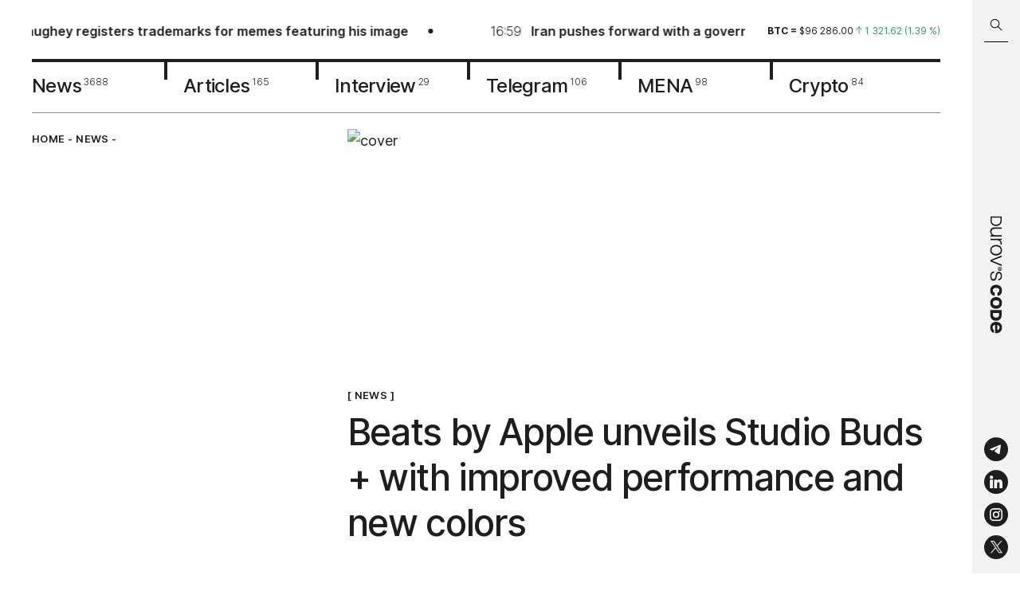

--- FILE ---
content_type: text/html; charset=utf-8
request_url: https://durovscode.com/3744
body_size: 21833
content:
<!DOCTYPE html><html lang="en"><head><meta charSet="utf-8"/><link rel="icon" type="image/svg" href="/icons/favicon.svg"/><link rel="apple-touch-icon" sizes="57x57" href="/favicon/apple-icon-57x57.png"/><link rel="apple-touch-icon" sizes="60x60" href="/favicon/apple-icon-60x60.png"/><link rel="apple-touch-icon" sizes="72x72" href="/favicon/apple-icon-72x72.png"/><link rel="apple-touch-icon" sizes="76x76" href="/favicon/apple-icon-76x76.png"/><link rel="apple-touch-icon" sizes="114x114" href="/favicon/apple-icon-114x114.png"/><link rel="apple-touch-icon" sizes="120x120" href="/favicon/apple-icon-120x120.png"/><link rel="apple-touch-icon" sizes="144x144" href="/favicon/apple-icon-144x144.png"/><link rel="apple-touch-icon" sizes="152x152" href="/favicon/apple-icon-152x152.png"/><link rel="apple-touch-icon" sizes="180x180" href="/favicon/apple-icon-180x180.png"/><link rel="icon" type="image/png" sizes="192x192" href="/favicon/android-icon-192x192.png"/><link rel="icon" type="image/png" sizes="32x32" href="/favicon/favicon-32x32.png"/><link rel="icon" type="image/png" sizes="96x96" href="/favicon/favicon-96x96.png"/><meta name="viewport" content="width=device-width, initial-scale=1, maximum-scale=1"/><meta name="image" property="og:image" content="https://i.durovscode.com/pr:sharp/rs:fill:1080:1080:1/q:85/plain/https://admin.durovscode.com/content/images/2023/05/studiobudsplus-pdp-p12.jpg.large.2x.jpg@png"/><link rel="manifest" href="/manifest.json"/><meta name="theme-color" content="#1E1E1E"/><meta name="robots" content="max-image-preview:large"/><title>Beats by Apple unveils Studio Buds + with improved performance and new colors</title><meta name="title" content="Beats by Apple unveils Studio Buds + with improved performance and new colors"/><meta name="description" content="New color options, ANC, Transparency mode, microphones, battery life, and more."/><meta property="og:type" content="article"/><meta property="og:site_name" content="Durov˙s Code"/><meta property="og:title" content="Beats by Apple unveils Studio Buds + with improved performance and new colors"/><meta property="og:description" content="New color options, ANC, Transparency mode, microphones, battery life, and more."/><meta property="article:published_time" content="2023-05-18T01:29:48.000+04:00"/><meta property="og:url" content="https://durovscode.com/3744"/><meta name="twitter:card" content="summary_large_image"/><meta property="twitter:image" content="https://i.durovscode.com/pr:sharp/rs:fill:1080:1080:1/q:85/plain/https://admin.durovscode.com/content/images/2023/05/studiobudsplus-pdp-p12.jpg.large.2x.jpg@png"/><meta property="og:image:width" content="1080"/><meta property="og:image:height" content="1080"/><meta property="og:image:type" content="image/jpg"/><link rel="canonical" href="https://durovscode.com/3744"/><link rel="alternate" href="https://durovscode.com/" hrefLang="en"/><link rel="alternate" href="https://kod.ru/" hrefLang="ru-ru"/><link rel="preload" as="image" imageSrcSet="https://i.durovscode.com/pr:sharp/rs:fill:1080:419/q:85/plain/https%3A%2F%2Fadmin.durovscode.com%2Fcontent%2Fimages%2F2023%2F05%2Fstudiobudsplus-pdp-p12.jpg.large.2x.jpg 1x, https://i.durovscode.com/pr:sharp/rs:fill:1920:745/q:85/plain/https%3A%2F%2Fadmin.durovscode.com%2Fcontent%2Fimages%2F2023%2F05%2Fstudiobudsplus-pdp-p12.jpg.large.2x.jpg 2x" fetchpriority="high"/><meta name="next-head-count" content="37"/><script id="schema-org" type="application/ld+json" data-nscript="beforeInteractive">
          {
            "@context": "https://schema.org",
            "@type": "Article",
            "publisher": {
              "@type": "Organization",
              "name": "Durov's Code",
              "url": "https://durovscode.com",
              "logo": {
                "@type": "ImageObject",
                "url": "https://durovscode.com/icons/logo.svg"
              }
            },
            "author": {
              "@type": "Person",
              "name": "Liubov Panova",
              "image": {
                "@type": "ImageObject",
                "url": "https://admin.durovscode.com/content/images/2022/12/-------------1.png",
                "width": 553,
                "height": 533
              },
              "url": "https://durovscode.com/author/liubov/",
              "sameAs": []
            },
            "headline": "Beats by Apple unveils Studio Buds + with improved performance and new colors",
            "url": "https://durovscode.com/3744/",
            "datePublished": "2023-05-18T01:29:48.000+04:00",
            "dateModified": "2023-05-18T01:30:29.000+04:00",
            "image": {
              "@type": "ImageObject",
              "url": "https://admin.durovscode.com/content/images/2023/05/studiobudsplus-pdp-p12.jpg.large.2x.jpg",
              "width": 2880,
                "height": 1620
            },
            "keywords": "News",
            "description": "New color options, ANC, Transparency mode, microphones, battery life, and more.",
            "mainEntityOfPage": {
              "@type": "WebPage",
              "@id": "https://durovscode.com"
            }
          }
        </script><link rel="preload" href="/_next/static/css/95f73460567aa2eb.css" as="style"/><link rel="stylesheet" href="/_next/static/css/95f73460567aa2eb.css" data-n-g=""/><link rel="preload" href="/_next/static/css/1dc8f2abb70ed608.css" as="style"/><link rel="stylesheet" href="/_next/static/css/1dc8f2abb70ed608.css" data-n-p=""/><noscript data-n-css=""></noscript><script defer="" nomodule="" src="/_next/static/chunks/polyfills-c67a75d1b6f99dc8.js"></script><script src="/_next/static/chunks/webpack-5752944655d749a0.js" defer=""></script><script src="/_next/static/chunks/framework-4556c45dd113b893.js" defer=""></script><script src="/_next/static/chunks/main-721972348baf2559.js" defer=""></script><script src="/_next/static/chunks/pages/_app-7d88489c2048634d.js" defer=""></script><script src="/_next/static/chunks/967-c0cdc928cea81bc8.js" defer=""></script><script src="/_next/static/chunks/176-f2d99913f5dc98e5.js" defer=""></script><script src="/_next/static/chunks/pages/%5B...props%5D-0e2cb753f1d1a8ec.js" defer=""></script><script src="/_next/static/SZ83JlCuSnPbnTI35dcma/_buildManifest.js" defer=""></script><script src="/_next/static/SZ83JlCuSnPbnTI35dcma/_ssgManifest.js" defer=""></script></head><body><div id="__next"><div class="Layout_layout__efbO9"><div class="Header_fixed__s_3S0"><div class="Header_searchBarWrapper___nS9n"><div class="SearchBarHeader_searchBar__RL590 SearchBarHeader_hideSearchBar__zZP__"><div class="SearchBarHeader_searchBar__container__zmaZM"><button type="button" class="SearchBarHeader_searchBar__buttonSearch__kzepl" title="Search"><svg width="16" height="16" viewBox="0 0 16 16" fill="none" xmlns="http://www.w3.org/2000/svg" class="SearchBarHeader_searchIcon__jjqNM"><path d="M10.604 9.983a.5.5 0 0 0-.708.707l.708-.707Zm3.792 5.207a.5.5 0 0 0 .708-.707l-.708.707ZM6.5 11.338a4.75 4.75 0 0 1-4.75-4.75h-1a5.75 5.75 0 0 0 5.75 5.75v-1Zm-4.75-4.75a4.75 4.75 0 0 1 4.75-4.75v-1a5.75 5.75 0 0 0-5.75 5.75h1Zm4.75-4.75a4.75 4.75 0 0 1 4.75 4.75h1A5.75 5.75 0 0 0 6.5.837v1Zm4.75 4.75a4.75 4.75 0 0 1-4.75 4.75v1a5.75 5.75 0 0 0 5.75-5.75h-1ZM9.896 10.69l4.5 4.5.708-.708-4.5-4.5-.708.707Z" fill="#000"></path></svg></button><div class="SearchBarHeader_searchBar__input__uFlyC"><input type="text" placeholder="Search in Durov˙s Code" class="SearchBarHeader_searchBar__field__PjhS_" value=""/></div><button type="button" class="SearchBarHeader_searchBar__button__fJ_un" title="Close search bar"><svg width="18" height="18" viewBox="0 0 18 18" fill="none" xmlns="http://www.w3.org/2000/svg"><path d="M2 2.024 16 16M2 15.976 16 2" stroke="#fff"></path></svg></button></div></div></div><header class="Header_header__YYQff"><div class="MaxWidth_maxWidth__r4cms Header_desktop__IAgZu"><div class="Header_top__JRgn0"><div class="Line_lineWrapper__Q6y_r"><div class="Line_line__ovmyO"><ul class="Line_lineList__FP9li"><li><a href="/uk-forces-x-to-update-policies-over-grok-explicit-deepfakes"><img alt="" loading="lazy" width="30" height="30" decoding="async" data-nimg="1" class="Line_lineImage__p5Jdz" style="color:transparent" srcSet="https://i.durovscode.com/pr:sharp/rs:fill:32:32/q:85/plain/https://admin.durovscode.com/content/images/2026/01/grok-1.jpg 1x, https://i.durovscode.com/pr:sharp/rs:fill:64:64/q:85/plain/https://admin.durovscode.com/content/images/2026/01/grok-1.jpg 2x" src="https://i.durovscode.com/pr:sharp/rs:fill:64:64/q:85/plain/https://admin.durovscode.com/content/images/2026/01/grok-1.jpg"/><p class="h5 Line_time__WpYpp">09:21</p><h5 class="Line_title__nFpw1">UK forces X to update policies over Grok’s sexually explicit deepfakes</h5></a></li><li><a href="/matthew-mcconaughey-trademarks-his-image-to-block-ai-use"><img alt="" loading="lazy" width="30" height="30" decoding="async" data-nimg="1" class="Line_lineImage__p5Jdz" style="color:transparent" srcSet="https://i.durovscode.com/pr:sharp/rs:fill:32:32/q:85/plain/https://admin.durovscode.com/content/images/2026/01/mettyu-makkonahi.webp 1x, https://i.durovscode.com/pr:sharp/rs:fill:64:64/q:85/plain/https://admin.durovscode.com/content/images/2026/01/mettyu-makkonahi.webp 2x" src="https://i.durovscode.com/pr:sharp/rs:fill:64:64/q:85/plain/https://admin.durovscode.com/content/images/2026/01/mettyu-makkonahi.webp"/><p class="h5 Line_time__WpYpp">22:40</p><h5 class="Line_title__nFpw1">Matthew McConaughey registers trademarks for memes featuring his image</h5></a></li><li><a href="/iran-plans-to-create-national-internet-with-restricted-access"><img alt="" loading="lazy" width="30" height="30" decoding="async" data-nimg="1" class="Line_lineImage__p5Jdz" style="color:transparent" srcSet="https://i.durovscode.com/pr:sharp/rs:fill:32:32/q:85/plain/https://admin.durovscode.com/content/images/2026/01/77ff4c30-e26a-4003-821a-8136d573725d.png 1x, https://i.durovscode.com/pr:sharp/rs:fill:64:64/q:85/plain/https://admin.durovscode.com/content/images/2026/01/77ff4c30-e26a-4003-821a-8136d573725d.png 2x" src="https://i.durovscode.com/pr:sharp/rs:fill:64:64/q:85/plain/https://admin.durovscode.com/content/images/2026/01/77ff4c30-e26a-4003-821a-8136d573725d.png"/><p class="h5 Line_time__WpYpp">16:59</p><h5 class="Line_title__nFpw1">Iran pushes forward with a government-controlled national internet</h5></a></li><li><a href="/uk-court-backs-rockstar-in-gta-vi-layoffs-case"><img alt="" loading="lazy" width="30" height="30" decoding="async" data-nimg="1" class="Line_lineImage__p5Jdz" style="color:transparent" srcSet="https://i.durovscode.com/pr:sharp/rs:fill:32:32/q:85/plain/https://admin.durovscode.com/content/images/2026/01/gta-6-game-art-5k-2880x1800-14300.jpg 1x, https://i.durovscode.com/pr:sharp/rs:fill:64:64/q:85/plain/https://admin.durovscode.com/content/images/2026/01/gta-6-game-art-5k-2880x1800-14300.jpg 2x" src="https://i.durovscode.com/pr:sharp/rs:fill:64:64/q:85/plain/https://admin.durovscode.com/content/images/2026/01/gta-6-game-art-5k-2880x1800-14300.jpg"/><p class="h5 Line_time__WpYpp">13:57</p><h5 class="Line_title__nFpw1">UK court backs Rockstar in GTA VI layoffs case, but dispute is far from over</h5></a></li><li><a href="/telegram-blocked-over-44-million-groups-in-2025"><img alt="" loading="lazy" width="30" height="30" decoding="async" data-nimg="1" class="Line_lineImage__p5Jdz" style="color:transparent" srcSet="https://i.durovscode.com/pr:sharp/rs:fill:32:32/q:85/plain/https://admin.durovscode.com/content/images/2026/01/tg-copy-2.png 1x, https://i.durovscode.com/pr:sharp/rs:fill:64:64/q:85/plain/https://admin.durovscode.com/content/images/2026/01/tg-copy-2.png 2x" src="https://i.durovscode.com/pr:sharp/rs:fill:64:64/q:85/plain/https://admin.durovscode.com/content/images/2026/01/tg-copy-2.png"/><p class="h5 Line_time__WpYpp">12:34</p><h5 class="Line_title__nFpw1">Telegram blocked over 44 million groups in 2025</h5></a></li><li><a href="/dutch-court-annuls-marriage-after-registrar-used-chatgpt-for-wedding-speech"><img alt="" loading="lazy" width="30" height="30" decoding="async" data-nimg="1" class="Line_lineImage__p5Jdz" style="color:transparent" srcSet="https://i.durovscode.com/pr:sharp/rs:fill:32:32/q:85/plain/https://admin.durovscode.com/content/images/2026/01/acdfa406-3b0a-43f3-99d2-ff2ad181020b.png 1x, https://i.durovscode.com/pr:sharp/rs:fill:64:64/q:85/plain/https://admin.durovscode.com/content/images/2026/01/acdfa406-3b0a-43f3-99d2-ff2ad181020b.png 2x" src="https://i.durovscode.com/pr:sharp/rs:fill:64:64/q:85/plain/https://admin.durovscode.com/content/images/2026/01/acdfa406-3b0a-43f3-99d2-ff2ad181020b.png"/><p class="h5 Line_time__WpYpp">09:25</p><h5 class="Line_title__nFpw1">Dutch court annuls marriage after registrar used ChatGPT to write wedding speech</h5></a></li></ul><ul class="Line_lineList__FP9li"><li><a href="/uk-forces-x-to-update-policies-over-grok-explicit-deepfakes"><img alt="" loading="lazy" width="30" height="30" decoding="async" data-nimg="1" class="Line_lineImage__p5Jdz" style="color:transparent" srcSet="https://i.durovscode.com/pr:sharp/rs:fill:32:32/q:85/plain/https://admin.durovscode.com/content/images/2026/01/grok-1.jpg 1x, https://i.durovscode.com/pr:sharp/rs:fill:64:64/q:85/plain/https://admin.durovscode.com/content/images/2026/01/grok-1.jpg 2x" src="https://i.durovscode.com/pr:sharp/rs:fill:64:64/q:85/plain/https://admin.durovscode.com/content/images/2026/01/grok-1.jpg"/><p class="h5 Line_time__WpYpp">09:21</p><h5 class="Line_title__nFpw1">UK forces X to update policies over Grok’s sexually explicit deepfakes</h5></a></li><li><a href="/matthew-mcconaughey-trademarks-his-image-to-block-ai-use"><img alt="" loading="lazy" width="30" height="30" decoding="async" data-nimg="1" class="Line_lineImage__p5Jdz" style="color:transparent" srcSet="https://i.durovscode.com/pr:sharp/rs:fill:32:32/q:85/plain/https://admin.durovscode.com/content/images/2026/01/mettyu-makkonahi.webp 1x, https://i.durovscode.com/pr:sharp/rs:fill:64:64/q:85/plain/https://admin.durovscode.com/content/images/2026/01/mettyu-makkonahi.webp 2x" src="https://i.durovscode.com/pr:sharp/rs:fill:64:64/q:85/plain/https://admin.durovscode.com/content/images/2026/01/mettyu-makkonahi.webp"/><p class="h5 Line_time__WpYpp">22:40</p><h5 class="Line_title__nFpw1">Matthew McConaughey registers trademarks for memes featuring his image</h5></a></li><li><a href="/iran-plans-to-create-national-internet-with-restricted-access"><img alt="" loading="lazy" width="30" height="30" decoding="async" data-nimg="1" class="Line_lineImage__p5Jdz" style="color:transparent" srcSet="https://i.durovscode.com/pr:sharp/rs:fill:32:32/q:85/plain/https://admin.durovscode.com/content/images/2026/01/77ff4c30-e26a-4003-821a-8136d573725d.png 1x, https://i.durovscode.com/pr:sharp/rs:fill:64:64/q:85/plain/https://admin.durovscode.com/content/images/2026/01/77ff4c30-e26a-4003-821a-8136d573725d.png 2x" src="https://i.durovscode.com/pr:sharp/rs:fill:64:64/q:85/plain/https://admin.durovscode.com/content/images/2026/01/77ff4c30-e26a-4003-821a-8136d573725d.png"/><p class="h5 Line_time__WpYpp">16:59</p><h5 class="Line_title__nFpw1">Iran pushes forward with a government-controlled national internet</h5></a></li><li><a href="/uk-court-backs-rockstar-in-gta-vi-layoffs-case"><img alt="" loading="lazy" width="30" height="30" decoding="async" data-nimg="1" class="Line_lineImage__p5Jdz" style="color:transparent" srcSet="https://i.durovscode.com/pr:sharp/rs:fill:32:32/q:85/plain/https://admin.durovscode.com/content/images/2026/01/gta-6-game-art-5k-2880x1800-14300.jpg 1x, https://i.durovscode.com/pr:sharp/rs:fill:64:64/q:85/plain/https://admin.durovscode.com/content/images/2026/01/gta-6-game-art-5k-2880x1800-14300.jpg 2x" src="https://i.durovscode.com/pr:sharp/rs:fill:64:64/q:85/plain/https://admin.durovscode.com/content/images/2026/01/gta-6-game-art-5k-2880x1800-14300.jpg"/><p class="h5 Line_time__WpYpp">13:57</p><h5 class="Line_title__nFpw1">UK court backs Rockstar in GTA VI layoffs case, but dispute is far from over</h5></a></li><li><a href="/telegram-blocked-over-44-million-groups-in-2025"><img alt="" loading="lazy" width="30" height="30" decoding="async" data-nimg="1" class="Line_lineImage__p5Jdz" style="color:transparent" srcSet="https://i.durovscode.com/pr:sharp/rs:fill:32:32/q:85/plain/https://admin.durovscode.com/content/images/2026/01/tg-copy-2.png 1x, https://i.durovscode.com/pr:sharp/rs:fill:64:64/q:85/plain/https://admin.durovscode.com/content/images/2026/01/tg-copy-2.png 2x" src="https://i.durovscode.com/pr:sharp/rs:fill:64:64/q:85/plain/https://admin.durovscode.com/content/images/2026/01/tg-copy-2.png"/><p class="h5 Line_time__WpYpp">12:34</p><h5 class="Line_title__nFpw1">Telegram blocked over 44 million groups in 2025</h5></a></li><li><a href="/dutch-court-annuls-marriage-after-registrar-used-chatgpt-for-wedding-speech"><img alt="" loading="lazy" width="30" height="30" decoding="async" data-nimg="1" class="Line_lineImage__p5Jdz" style="color:transparent" srcSet="https://i.durovscode.com/pr:sharp/rs:fill:32:32/q:85/plain/https://admin.durovscode.com/content/images/2026/01/acdfa406-3b0a-43f3-99d2-ff2ad181020b.png 1x, https://i.durovscode.com/pr:sharp/rs:fill:64:64/q:85/plain/https://admin.durovscode.com/content/images/2026/01/acdfa406-3b0a-43f3-99d2-ff2ad181020b.png 2x" src="https://i.durovscode.com/pr:sharp/rs:fill:64:64/q:85/plain/https://admin.durovscode.com/content/images/2026/01/acdfa406-3b0a-43f3-99d2-ff2ad181020b.png"/><p class="h5 Line_time__WpYpp">09:25</p><h5 class="Line_title__nFpw1">Dutch court annuls marriage after registrar used ChatGPT to write wedding speech</h5></a></li></ul></div></div><div class="Rates_rates__6xD3y"><div class="swiper Rates_slider__9tlm3"><div class="swiper-wrapper"><div class="swiper-slide Rates_slide__NbOoL swiper-slide-duplicate" data-swiper-slide-index="2"><p class="Rate_rate__QSy1j"><span class="Rate_symbol__jEMaZ">ton<!-- --> = </span><span>$<!-- -->1.77<!-- --> </span><span class="Rate_up__dT0WO"><svg width="8" height="10" viewBox="0 0 8 10" fill="none" xmlns="http://www.w3.org/2000/svg"><path d="M4 9.084V.917m0 0-3.5 3.5M4 .917l3.5 3.5" stroke="#369964" stroke-linecap="round" stroke-linejoin="round"></path></svg> <span>0.00<!-- --> (<!-- -->0.25<!-- --> %)</span></span></p></div><div class="swiper-slide Rates_slide__NbOoL" data-swiper-slide-index="0"><p class="Rate_rate__QSy1j"><span class="Rate_symbol__jEMaZ">btc<!-- --> = </span><span>$<!-- -->96 286.00<!-- --> </span><span class="Rate_up__dT0WO"><svg width="8" height="10" viewBox="0 0 8 10" fill="none" xmlns="http://www.w3.org/2000/svg"><path d="M4 9.084V.917m0 0-3.5 3.5M4 .917l3.5 3.5" stroke="#369964" stroke-linecap="round" stroke-linejoin="round"></path></svg> <span>1 321.62<!-- --> (<!-- -->1.39<!-- --> %)</span></span></p></div><div class="swiper-slide Rates_slide__NbOoL" data-swiper-slide-index="1"><p class="Rate_rate__QSy1j"><span class="Rate_symbol__jEMaZ">eth<!-- --> = </span><span>$<!-- -->3 315.30<!-- --> </span><span class="Rate_down__uWen5"><svg width="8" height="10" viewBox="0 0 8 10" fill="none" xmlns="http://www.w3.org/2000/svg"><path d="M4 9.084V.917m0 0-3.5 3.5M4 .917l3.5 3.5" stroke="#369964" stroke-linecap="round" stroke-linejoin="round"></path></svg> <span>-15.58<!-- --> (<!-- -->-0.47<!-- --> %)</span></span></p></div><div class="swiper-slide Rates_slide__NbOoL" data-swiper-slide-index="2"><p class="Rate_rate__QSy1j"><span class="Rate_symbol__jEMaZ">ton<!-- --> = </span><span>$<!-- -->1.77<!-- --> </span><span class="Rate_up__dT0WO"><svg width="8" height="10" viewBox="0 0 8 10" fill="none" xmlns="http://www.w3.org/2000/svg"><path d="M4 9.084V.917m0 0-3.5 3.5M4 .917l3.5 3.5" stroke="#369964" stroke-linecap="round" stroke-linejoin="round"></path></svg> <span>0.00<!-- --> (<!-- -->0.25<!-- --> %)</span></span></p></div><div class="swiper-slide Rates_slide__NbOoL swiper-slide-duplicate" data-swiper-slide-index="0"><p class="Rate_rate__QSy1j"><span class="Rate_symbol__jEMaZ">btc<!-- --> = </span><span>$<!-- -->96 286.00<!-- --> </span><span class="Rate_up__dT0WO"><svg width="8" height="10" viewBox="0 0 8 10" fill="none" xmlns="http://www.w3.org/2000/svg"><path d="M4 9.084V.917m0 0-3.5 3.5M4 .917l3.5 3.5" stroke="#369964" stroke-linecap="round" stroke-linejoin="round"></path></svg> <span>1 321.62<!-- --> (<!-- -->1.39<!-- --> %)</span></span></p></div></div></div></div></div><nav class="Nav_nav__l7I_R"><a class="Nav_item__TTonm" href="/tag/news"><span class="Nav_name__EhzrF">News</span><sup class="Nav_total__hbkxA">3688</sup></a><a class="Nav_item__TTonm" href="/tag/articles"><span class="Nav_name__EhzrF">Articles</span><sup class="Nav_total__hbkxA">165</sup></a><a class="Nav_item__TTonm" href="/tag/interview"><span class="Nav_name__EhzrF">Interview</span><sup class="Nav_total__hbkxA">29</sup></a><a class="Nav_item__TTonm" href="/tag/tg"><span class="Nav_name__EhzrF">Telegram</span><sup class="Nav_total__hbkxA">106</sup></a><a class="Nav_item__TTonm" href="/tag/mena"><span class="Nav_name__EhzrF">MENA</span><sup class="Nav_total__hbkxA">98</sup></a><a class="Nav_item__TTonm" href="/tag/crypto"><span class="Nav_name__EhzrF">Crypto</span><sup class="Nav_total__hbkxA">84</sup></a></nav></div><div class="MobileTop_wrapper__btIMU"><div class="MobileTop_fixed__YkSNY"><div class="MaxWidth_maxWidth__r4cms MobileTop_row__BTUgv"><button class="MobileTop_search__9Ky_O" type="button"><svg width="16" height="16" viewBox="0 0 16 16" fill="none" xmlns="http://www.w3.org/2000/svg"><path d="M10.604 9.983a.5.5 0 0 0-.708.707l.708-.707Zm3.792 5.207a.5.5 0 0 0 .708-.707l-.708.707ZM6.5 11.338a4.75 4.75 0 0 1-4.75-4.75h-1a5.75 5.75 0 0 0 5.75 5.75v-1Zm-4.75-4.75a4.75 4.75 0 0 1 4.75-4.75v-1a5.75 5.75 0 0 0-5.75 5.75h1Zm4.75-4.75a4.75 4.75 0 0 1 4.75 4.75h1A5.75 5.75 0 0 0 6.5.837v1Zm4.75 4.75a4.75 4.75 0 0 1-4.75 4.75v1a5.75 5.75 0 0 0 5.75-5.75h-1ZM9.896 10.69l4.5 4.5.708-.708-4.5-4.5-.708.707Z" fill="#000"></path></svg></button><a class="MobileTop_logo__0hGGM" href="/"><svg width="121" height="12" id="Layer_1" xmlns="http://www.w3.org/2000/svg" x="0" y="0" viewBox="0 0 417.8 43.9" style="enable-background:new 0 0 417.8 43.9" xml:space="preserve"><style>.st1{fill-rule:evenodd;clip-rule:evenodd}</style><path d="M187.4 12.6c.6 0 1.1-.4 1.1-.9 0-.4-.5-.7-1.1-.7-.6 0-1.1.3-1.1.7 0 .5.5.9 1.1.9z"></path><path class="st1" d="M187.5 15.9c4.2 0 7.5-3.4 7.5-7.5S191.6.9 187.5.9c-4.2 0-7.5 3.4-7.5 7.5s3.4 7.5 7.5 7.5zm5.8-7.4c0-3.3-2.6-5.9-5.9-5.9-3.3 0-5.9 2.6-5.9 5.9 0 1.4.5 2.7 1.3 3.7.1.1.2.1.2.1.2 0 .2-.4.3-.5.3-2.4.8-4.9 2.7-6.5.5-.4.9-.6 1.4-.6.5 0 .9.2 1.4.6 2 1.7 2.5 4.2 2.8 6.7 0 .1.1.3.2.3s.2-.1.3-.1c.7-1 1.2-2.3 1.2-3.7zm-7.8 3.7c.4.5 1.1 1.1 1.9 1.1.8 0 1.4-.5 1.9-1.1.6-.7.8-1.5.8-2.5-.1-.6-.5-1.2-1.3-.9-.2.1-.3.2-.4.3-.1.1-.2.1-.3.2-.4.3-.9.3-1.3 0-.1-.1-.2-.1-.3-.2-.1-.1-.3-.2-.4-.3-.7-.3-1.2.3-1.3.9-.1.9.1 1.8.7 2.5zM121.3 42.7c-3.9 0-7.2-.9-10.1-2.7-2.8-1.8-5-4.4-6.5-7.6-1.5-3.2-2.2-6.8-2.2-10.7 0-4 .7-7.5 2.2-10.7 1.5-3.2 3.7-5.7 6.5-7.5 2.9-1.8 6.2-2.8 10.1-2.8 3.9 0 7.3.9 10.1 2.8 2.8 1.8 5 4.3 6.5 7.5 1.5 3.1 2.3 6.7 2.3 10.7 0 4-.8 7.6-2.3 10.8-1.5 3.1-3.6 5.6-6.5 7.5-2.8 1.8-6.2 2.7-10.1 2.7zm-13.5-21c0 4.8 1.2 8.8 3.5 11.8s5.7 4.5 10 4.5c4.4 0 7.7-1.5 10-4.5 2.4-3 3.5-7 3.5-11.8s-1.2-8.7-3.5-11.7-5.7-4.5-10-4.5c-4.4 0-7.7 1.5-10 4.5s-3.5 6.9-3.5 11.7zm-27-20c-.4 0-.6.3-.6.6v38.8c0 .4.3.6.6.6h3.9c.4 0 .6-.3.6-.6v-21c0-4.8 1.2-8.3 3.6-10.6 2.4-2.3 5.5-3.4 9.3-3.4h2.6c.4 0 .6-.3.6-.6V1.9c0-.4-.3-.6-.6-.6h-2.4c-6.2 0-10.6 2.7-13.4 8V2.4c0-.4-.3-.6-.6-.6h-3.6zM45.5 27.3c0 3.4.9 6 2.6 7.9 1.7 1.8 4.3 2.8 7.6 2.8 1.8 0 3.6-.5 5.5-1.4 1.8-.9 3.4-2.4 4.7-4.5 1.3-2.1 1.9-4.7 1.9-8V2.4c0-.4.3-.6.6-.6h3.9c.4-.1.7.2.7.6v38.8c0 .4-.3.6-.6.6h-3.6c-.4 0-.6-.3-.6-.6v-5.9c-1.4 2.3-3.2 4.1-5.5 5.5-2.2 1.3-4.8 2-7.8 2-4.7 0-8.2-1.4-10.6-4.2-2.4-2.8-3.6-6.4-3.6-10.7V2.4c0-.4.3-.6.6-.6H45c.4 0 .6.3.6.6v24.9zm95-25.6c-.4 0-.7.5-.6.9l15.8 38.8c.1.2.3.4.6.4h4.4c.3 0 .5-.2.6-.4L177 2.6c.2-.4-.1-.9-.6-.9h-4.2c-.3 0-.5.2-.6.4l-13.2 34-13.3-34c-.1-.2-.3-.4-.6-.4h-4zm73 41c-5 0-9.1-1.2-12.1-3.6-2.8-2.3-4.4-5.5-4.7-9.7 0-.4.3-.7.6-.7h4c.3 0 .6.3.7.6.3 2.9 1.4 5.2 3.3 6.7 2 1.5 4.7 2.3 8.3 2.3 3.2 0 5.8-.6 7.7-1.8 1.9-1.2 2.9-3 2.9-5.2 0-1.4-.3-2.6-.8-3.5-.5-.9-1.6-1.6-3.2-2.2-1.5-.6-3.9-1.2-7-1.7-3.9-.6-7-1.4-9.2-2.5-2.2-1.1-3.8-2.4-4.7-3.9-.9-1.5-1.3-3.4-1.3-5.6 0-3.4 1.4-6.1 4.1-8.1 2.7-2 6.2-3 10.5-3 5 0 8.9 1.2 11.7 3.5 2.6 2.2 4.1 5.2 4.3 9.1 0 .4-.3.7-.6.7h-3.9c-.3 0-.6-.3-.7-.6-.2-2.8-1.2-4.8-2.9-6.1-1.8-1.4-4.5-2.1-7.9-2.1-2.7 0-5 .6-6.8 1.8-1.7 1.1-2.6 2.7-2.6 4.8 0 1.4.3 2.6.9 3.5.7.9 1.8 1.6 3.4 2.2 1.6.6 4 1.1 7.1 1.6 3.9.6 6.9 1.4 9 2.5 2.2 1 3.7 2.2 4.5 3.7.9 1.5 1.3 3.3 1.3 5.5 0 3.7-1.5 6.7-4.5 8.7-3.1 2.1-6.9 3.1-11.4 3.1zm-212-.9h14.1c13.2 0 19.6-8.9 19.6-20s-6.4-20-19.6-20H1.5c-.3-.1-.6.2-.6.6v38.8c0 .3.3.6.6.6zm4.3-4.4V6.2h9.9c10.1 0 14.5 6.8 14.5 15.6s-4.4 15.6-14.5 15.6H5.8zm278-10.6c-1.4 9.3-7.9 15.9-19.2 15.9-12.8 0-20.2-9-20.2-21 0-11.9 7.4-21 20.2-21 11.4 0 17.8 6.2 19.2 15.2 0 .2-.1.4-.3.4h-10.6c-.2 0-.3-.1-.3-.3-.9-3.9-3.8-6.2-8-6.2-6 0-8.8 4.7-8.8 11.8 0 7.1 2.8 11.8 8.8 11.8 4.4 0 7.2-2.5 8-6.8 0-.2.2-.3.4-.3h10.5c.1.1.3.3.3.5zm45.7-5.1c0 11.9-7.4 21-20.7 21-13.3 0-20.7-9-20.7-21 0-11.9 7.4-21 20.7-21 13.3.1 20.7 9.1 20.7 21zM308.7 10c-6.5 0-9.3 4.7-9.3 11.8 0 7.1 2.8 11.8 9.3 11.8s9.3-4.7 9.3-11.8c.1-7.1-2.7-11.8-9.3-11.8zm107.1 19.9c-2.7 7.7-9.6 12.8-19.5 12.8-12.9 0-20.3-9-20.3-21 0-11.9 7.4-21 20.3-21s20.3 8.6 20.3 22.1v2c0 .2-.2.4-.4.4H387c.9 5.5 4.2 8.9 9.3 8.9 4.4 0 7.1-1.6 8.7-4.5.1-.1.2-.2.3-.2h10.2c.2 0 .3.3.3.5zM396.3 9.3c-4.9 0-8.2 3.2-9.2 8.3h18.4c-1.1-5.1-4.3-8.3-9.2-8.3zm-62.5 32.6c0 .2.2.4.4.4h16.7c14.7 0 21.1-8.7 21.1-20.3 0-11.6-6.4-20.3-21.1-20.3h-16.7c-.2 0-.4.2-.4.4v39.8zm10.8-8.8V10.9h6.2c7.2 0 9.8 5 9.8 11.1s-2.7 11.1-9.8 11.1h-6.2z"></path></svg></a><button class="MobileTop_burger__Coab5" type="button"><svg width="16" height="14" viewBox="0 0 16 14" fill="none" xmlns="http://www.w3.org/2000/svg"><path d="M0 1h16M0 7h16M0 13h16" stroke="#1E1E1E"></path></svg></button></div></div><div class="RatesLine_ratesWrapper__5_SbQ"><div class="RatesLine_rates__iVoaX"><ul class="RatesLine_ratesList__9_UOV"><li><p class="Rate_rate__QSy1j"><span class="Rate_symbol__jEMaZ">btc<!-- --> = </span><span>$<!-- -->96 286.00<!-- --> </span><span class="Rate_up__dT0WO"><svg width="8" height="10" viewBox="0 0 8 10" fill="none" xmlns="http://www.w3.org/2000/svg"><path d="M4 9.084V.917m0 0-3.5 3.5M4 .917l3.5 3.5" stroke="#369964" stroke-linecap="round" stroke-linejoin="round"></path></svg> <span>1 321.62<!-- --> (<!-- -->1.39<!-- --> %)</span></span></p></li><li><p class="Rate_rate__QSy1j"><span class="Rate_symbol__jEMaZ">eth<!-- --> = </span><span>$<!-- -->3 315.30<!-- --> </span><span class="Rate_down__uWen5"><svg width="8" height="10" viewBox="0 0 8 10" fill="none" xmlns="http://www.w3.org/2000/svg"><path d="M4 9.084V.917m0 0-3.5 3.5M4 .917l3.5 3.5" stroke="#369964" stroke-linecap="round" stroke-linejoin="round"></path></svg> <span>-15.58<!-- --> (<!-- -->-0.47<!-- --> %)</span></span></p></li><li><p class="Rate_rate__QSy1j"><span class="Rate_symbol__jEMaZ">ton<!-- --> = </span><span>$<!-- -->1.77<!-- --> </span><span class="Rate_up__dT0WO"><svg width="8" height="10" viewBox="0 0 8 10" fill="none" xmlns="http://www.w3.org/2000/svg"><path d="M4 9.084V.917m0 0-3.5 3.5M4 .917l3.5 3.5" stroke="#369964" stroke-linecap="round" stroke-linejoin="round"></path></svg> <span>0.00<!-- --> (<!-- -->0.25<!-- --> %)</span></span></p></li></ul><ul class="RatesLine_ratesList__9_UOV"><li><p class="Rate_rate__QSy1j"><span class="Rate_symbol__jEMaZ">btc<!-- --> = </span><span>$<!-- -->96 286.00<!-- --> </span><span class="Rate_up__dT0WO"><svg width="8" height="10" viewBox="0 0 8 10" fill="none" xmlns="http://www.w3.org/2000/svg"><path d="M4 9.084V.917m0 0-3.5 3.5M4 .917l3.5 3.5" stroke="#369964" stroke-linecap="round" stroke-linejoin="round"></path></svg> <span>1 321.62<!-- --> (<!-- -->1.39<!-- --> %)</span></span></p></li><li><p class="Rate_rate__QSy1j"><span class="Rate_symbol__jEMaZ">eth<!-- --> = </span><span>$<!-- -->3 315.30<!-- --> </span><span class="Rate_down__uWen5"><svg width="8" height="10" viewBox="0 0 8 10" fill="none" xmlns="http://www.w3.org/2000/svg"><path d="M4 9.084V.917m0 0-3.5 3.5M4 .917l3.5 3.5" stroke="#369964" stroke-linecap="round" stroke-linejoin="round"></path></svg> <span>-15.58<!-- --> (<!-- -->-0.47<!-- --> %)</span></span></p></li><li><p class="Rate_rate__QSy1j"><span class="Rate_symbol__jEMaZ">ton<!-- --> = </span><span>$<!-- -->1.77<!-- --> </span><span class="Rate_up__dT0WO"><svg width="8" height="10" viewBox="0 0 8 10" fill="none" xmlns="http://www.w3.org/2000/svg"><path d="M4 9.084V.917m0 0-3.5 3.5M4 .917l3.5 3.5" stroke="#369964" stroke-linecap="round" stroke-linejoin="round"></path></svg> <span>0.00<!-- --> (<!-- -->0.25<!-- --> %)</span></span></p></li></ul></div></div></div></header><div class="Header_mobileLineWrapper__IOAEA"><div class="Line_lineWrapper__Q6y_r Header_mobileLine__ez60C"><div class="Line_line__ovmyO"><ul class="Line_lineList__FP9li"><li><a href="/uk-forces-x-to-update-policies-over-grok-explicit-deepfakes"><p class="h5 Line_time__WpYpp">09:21</p><h5 class="Line_title__nFpw1">UK forces X to update policies over Grok’s sexually explicit deepfakes</h5></a></li><li><a href="/matthew-mcconaughey-trademarks-his-image-to-block-ai-use"><p class="h5 Line_time__WpYpp">22:40</p><h5 class="Line_title__nFpw1">Matthew McConaughey registers trademarks for memes featuring his image</h5></a></li><li><a href="/iran-plans-to-create-national-internet-with-restricted-access"><p class="h5 Line_time__WpYpp">16:59</p><h5 class="Line_title__nFpw1">Iran pushes forward with a government-controlled national internet</h5></a></li><li><a href="/uk-court-backs-rockstar-in-gta-vi-layoffs-case"><p class="h5 Line_time__WpYpp">13:57</p><h5 class="Line_title__nFpw1">UK court backs Rockstar in GTA VI layoffs case, but dispute is far from over</h5></a></li><li><a href="/telegram-blocked-over-44-million-groups-in-2025"><p class="h5 Line_time__WpYpp">12:34</p><h5 class="Line_title__nFpw1">Telegram blocked over 44 million groups in 2025</h5></a></li><li><a href="/dutch-court-annuls-marriage-after-registrar-used-chatgpt-for-wedding-speech"><p class="h5 Line_time__WpYpp">09:25</p><h5 class="Line_title__nFpw1">Dutch court annuls marriage after registrar used ChatGPT to write wedding speech</h5></a></li></ul><ul class="Line_lineList__FP9li"><li><a href="/uk-forces-x-to-update-policies-over-grok-explicit-deepfakes"><p class="h5 Line_time__WpYpp">09:21</p><h5 class="Line_title__nFpw1">UK forces X to update policies over Grok’s sexually explicit deepfakes</h5></a></li><li><a href="/matthew-mcconaughey-trademarks-his-image-to-block-ai-use"><p class="h5 Line_time__WpYpp">22:40</p><h5 class="Line_title__nFpw1">Matthew McConaughey registers trademarks for memes featuring his image</h5></a></li><li><a href="/iran-plans-to-create-national-internet-with-restricted-access"><p class="h5 Line_time__WpYpp">16:59</p><h5 class="Line_title__nFpw1">Iran pushes forward with a government-controlled national internet</h5></a></li><li><a href="/uk-court-backs-rockstar-in-gta-vi-layoffs-case"><p class="h5 Line_time__WpYpp">13:57</p><h5 class="Line_title__nFpw1">UK court backs Rockstar in GTA VI layoffs case, but dispute is far from over</h5></a></li><li><a href="/telegram-blocked-over-44-million-groups-in-2025"><p class="h5 Line_time__WpYpp">12:34</p><h5 class="Line_title__nFpw1">Telegram blocked over 44 million groups in 2025</h5></a></li><li><a href="/dutch-court-annuls-marriage-after-registrar-used-chatgpt-for-wedding-speech"><p class="h5 Line_time__WpYpp">09:25</p><h5 class="Line_title__nFpw1">Dutch court annuls marriage after registrar used ChatGPT to write wedding speech</h5></a></li></ul></div></div></div><aside class="Aside_aside__lNySo"><button class="Aside_search__GhX0l" type="button" title="Open search"><svg width="16" height="16" viewBox="0 0 16 16" fill="none" xmlns="http://www.w3.org/2000/svg"><path d="M10.604 9.983a.5.5 0 0 0-.708.707l.708-.707Zm3.792 5.207a.5.5 0 0 0 .708-.707l-.708.707ZM6.5 11.338a4.75 4.75 0 0 1-4.75-4.75h-1a5.75 5.75 0 0 0 5.75 5.75v-1Zm-4.75-4.75a4.75 4.75 0 0 1 4.75-4.75v-1a5.75 5.75 0 0 0-5.75 5.75h1Zm4.75-4.75a4.75 4.75 0 0 1 4.75 4.75h1A5.75 5.75 0 0 0 6.5.837v1Zm4.75 4.75a4.75 4.75 0 0 1-4.75 4.75v1a5.75 5.75 0 0 0 5.75-5.75h-1ZM9.896 10.69l4.5 4.5.708-.708-4.5-4.5-.708.707Z" fill="#000"></path></svg></button><a class="Aside_asideLogoLink___TsyW" title="Go to main page" href="/"><svg xmlns="http://www.w3.org/2000/svg" xml:space="preserve" id="Layer_1" x="0" y="0" style="enable-background:new 0 0 22.2 184.5" viewBox="0 0 22.2 184.5" class="Aside_asideLogo__enKzr"><path d="M16.9 84.9c.3 0 .5-.2.5-.4s-.2-.3-.5-.3-.5.1-.5.3c0 .2.2.4.5.4z" style="fill:#1e1e1e"></path><path d="M16.9 86.3c1.8 0 3.3-1.5 3.3-3.3 0-1.8-1.5-3.3-3.3-3.3s-3.3 1.5-3.3 3.3c.1 1.9 1.5 3.3 3.3 3.3zm2.5-3.2c0-1.4-1.1-2.6-2.6-2.6s-2.6 1.1-2.6 2.6c0 .6.2 1.2.6 1.6h.1c.1 0 .1-.2.1-.2.1-1 .3-2.1 1.2-2.8.2-.2.4-.2.6-.2.2 0 .4.1.6.2.9.7 1.1 1.8 1.2 2.9 0 .1 0 .1.1.1 0 0 .1 0 .1-.1.4-.3.6-.9.6-1.5zm-3.3 1.6c.2.2.5.5.8.5.3 0 .6-.2.8-.5.2-.3.4-.7.3-1.1 0-.3-.2-.5-.6-.4-.1 0-.1.1-.2.1l-.1.1c-.2.1-.4.1-.6 0l-.1-.1c-.1-.1-.1-.1-.2-.1-.3-.1-.5.1-.6.4.1.5.2.8.5 1.1zm-7.2 40.1c-4.1-.6-6.9-3.4-6.9-8.3 0-5.6 3.9-8.8 9.1-8.8 5.2 0 9.1 3.2 9.1 8.8 0 4.9-2.7 7.7-6.6 8.3-.1 0-.2-.1-.2-.2V120c0-.1.1-.1.1-.2 1.7-.4 2.7-1.7 2.7-3.5 0-2.6-2-3.8-5.1-3.8-3.1 0-5.1 1.2-5.1 3.8 0 1.9 1.1 3.1 2.9 3.5.1 0 .1.1.1.2v4.6c.1.2 0 .3-.1.2zm2.2 19.9c-5.2 0-9.1-3.2-9.1-9s3.9-9 9.1-9c5.2 0 9.1 3.2 9.1 9s-3.9 9-9.1 9zm5.1-9c0-2.8-2-4-5.1-4-3.1 0-5.1 1.2-5.1 4s2 4 5.1 4c3.1 0 5.1-1.2 5.1-4zm-8.6 46.5C4.2 181 2 178 2 173.7c0-5.6 3.9-8.8 9.1-8.8 5.2 0 9.1 3.2 9.1 8.8 0 5.6-3.7 8.8-9.6 8.8h-.9c-.1 0-.2-.1-.2-.2v-12.7c-2.4.4-3.9 1.8-3.9 4 0 1.9.7 3.1 2 3.8.1 0 .1.1.1.1v4.4c.1.2 0 .3-.1.3zm8.9-8.5c0-2.1-1.4-3.5-3.6-4v8c2.2-.5 3.6-1.9 3.6-4zM2.3 146.6c-.1 0-.2.1-.2.2v7.2c0 6.4 3.8 9.2 8.8 9.2 5 0 8.8-2.8 8.8-9.2v-7.2c0-.1-.1-.2-.2-.2H2.3zm3.9 4.7h9.6v2.7c0 3.1-2.2 4.3-4.8 4.3-2.7 0-4.8-1.2-4.8-4.3v-2.7zM2 54.3c0-1.7.4-3.1 1.2-4.4.8-1.2 1.9-2.2 3.3-2.8 1.4-.6 2.9-1 4.7-1 1.7 0 3.3.3 4.7 1 1.4.7 2.5 1.6 3.2 2.8.8 1.2 1.2 2.7 1.2 4.4 0 1.7-.4 3.2-1.2 4.4-.8 1.2-1.9 2.2-3.2 2.8-1.4.7-2.9 1-4.7 1-1.7 0-3.3-.3-4.7-1-1.4-.6-2.4-1.6-3.2-2.8C2.4 57.4 2 56 2 54.3zm9.1-5.9c-2.1 0-3.8.5-5.1 1.5-1.3 1-1.9 2.5-1.9 4.3s.6 3.3 1.9 4.3c1.3 1 3 1.5 5.1 1.5 2.1 0 3.8-.5 5.1-1.5 1.3-1 2-2.5 2-4.3s-.7-3.3-2-4.3-3-1.5-5.1-1.5zM19.8 37c0-.3-.2-.5-.5-.5H2.9c-.3 0-.5.2-.5.5v1.2c0 .3.2.5.5.5h8.9c2.1 0 3.6.5 4.6 1.6 1 1 1.5 2.4 1.5 4v.9c0 .3.2.5.5.5h1.1c.3 0 .5-.2.5-.5v-.8c0-2.7-1.2-4.6-3.5-5.8h2.8c.3 0 .5-.2.5-.5V37zM8.7 21.4c-1.5 0-2.6.4-3.4 1.1-.9.8-1.3 1.9-1.3 3.3 0 .8.2 1.6.6 2.4.4.8 1 1.5 1.9 2 .9.6 2.1.8 3.5.8h9.2c.3 0 .5.2.5.5v1.2c0 .3-.2.5-.5.5H2.9c-.3 0-.5-.2-.5-.5v-1.1c0-.3.2-.5.5-.5h2.3c-1-.6-1.8-1.4-2.4-2.4-.6-1-.9-2.1-.9-3.4 0-2 .6-3.6 1.8-4.6 1.2-1 2.8-1.6 4.7-1.6h10.8c.3 0 .5.2.5.5v1.2c0 .3-.2.5-.5.5H8.7zM19.8 63c0-.4-.4-.6-.7-.5L2.7 69.2c-.2.1-.3.3-.3.5v1.6c0 .2.1.4.3.5l16.4 6.7c.3.1.7-.1.7-.5v-1.3c0-.2-.1-.4-.3-.5L4.9 70.5l14.6-5.7c.2-.1.3-.3.3-.5V63zM2 94.3c0-2.2.5-3.9 1.6-5.3 1-1.2 2.3-1.9 4-2 .3 0 .5.2.5.5v1.3c0 .3-.2.5-.5.5-1.2.2-2.1.6-2.7 1.4-.7.8-1 2.1-1 3.6 0 1.4.3 2.5.8 3.3.5.9 1.3 1.3 2.3 1.3.6 0 1.1-.1 1.5-.4.4-.2.7-.7 1-1.4.3-.7.5-1.7.7-3 .3-1.7.6-3 1.1-4 .5-1 1-1.6 1.7-2 .7-.4 1.5-.6 2.4-.6 1.5 0 2.6.6 3.5 1.8s1.3 2.7 1.3 4.6c0 2.2-.5 3.9-1.5 5.1-.9 1.1-2.1 1.7-3.7 1.8-.3 0-.5-.2-.5-.5v-1.2c0-.3.2-.5.5-.5 1.1-.1 1.9-.5 2.4-1.2.6-.8.9-2 .9-3.4 0-1.2-.3-2.2-.8-2.9-.5-.8-1.2-1.1-2.1-1.1-.6 0-1.1.1-1.5.4-.4.3-.7.8-1 1.5-.2.7-.5 1.7-.7 3.1-.3 1.7-.6 3-1.1 3.9-.4.9-1 1.6-1.6 2-.6.4-1.4.6-2.4.6-1.6 0-2.9-.6-3.8-1.9-.9-1.7-1.3-3.3-1.3-5.3zm.4-91.8v5.9c0 5.8 3.9 8.5 8.7 8.5 4.8 0 8.7-2.8 8.7-8.5V2.5c0-.3-.2-.5-.5-.5H2.9c-.3 0-.5.2-.5.5zm1.9 1.6h13.5v4.3c0 4.4-2.9 6.3-6.8 6.3-3.8 0-6.8-1.9-6.8-6.3V4.1z" style="fill-rule:evenodd;clip-rule:evenodd;fill:#1e1e1e"></path></svg></a><ul class="Aside_soc___sVnE"><li class="Aside_socItem__dROzi"><a class="Aside_socLink__AaT0x" target="_blank" title="Telegram" href="https://t.me/durovs_code"><svg width="30" height="31" viewBox="0 0 30 31" fill="none" xmlns="http://www.w3.org/2000/svg"><circle cx="15" cy="15.087" r="15" fill="#1E1E1E"></circle><path d="M19.806 9.523s1.296-.505 1.188.722c-.036.505-.36 2.272-.612 4.184l-.863 5.663s-.072.83-.72.974c-.647.145-1.619-.505-1.799-.649-.143-.108-2.698-1.731-3.597-2.525-.252-.216-.54-.65.036-1.154l3.777-3.607c.432-.433.864-1.443-.935-.217l-5.037 3.427s-.575.36-1.654.036l-2.339-.721s-.863-.542.612-1.083c3.597-1.695 8.022-3.426 11.943-5.05Z" fill="#fff"></path></svg></a></li><li class="Aside_socItem__dROzi"><a class="Aside_socLink__AaT0x" target="_blank" title="LinkedIn" href="https://www.linkedin.com/company/durov-s-code/"><svg width="30" height="31" viewBox="0 0 30 31" fill="none" xmlns="http://www.w3.org/2000/svg"><circle cx="15" cy="15.087" r="15" fill="#1E1E1E"></circle><g clip-path="url(#clip0_350_3060)" fill="#fff"><path d="M10.724 12.228H7.512a.258.258 0 0 0-.258.259v10.341c0 .143.115.259.258.259h3.212a.258.258 0 0 0 .258-.259V12.487a.258.258 0 0 0-.258-.259ZM9.12 7.087a2.123 2.123 0 0 0 0 4.245 2.123 2.123 0 0 0 0-4.245ZM18.895 11.97c-1.29 0-2.244.556-2.822 1.188v-.672a.258.258 0 0 0-.258-.258h-3.076a.258.258 0 0 0-.259.258v10.342c0 .143.116.259.258.259h3.206a.258.258 0 0 0 .258-.259v-5.117c0-1.724.467-2.396 1.666-2.396 1.306 0 1.41 1.077 1.41 2.485v5.028c0 .143.116.259.258.259h3.206a.258.258 0 0 0 .258-.259v-5.672c0-2.564-.487-5.185-4.105-5.185Z"></path></g><defs><clipPath id="clip0_350_3060"><path fill="#fff" transform="translate(7 7.087)" d="M0 0h16v16H0z"></path></clipPath></defs></svg></a></li><li class="Aside_socItem__dROzi"><a class="Aside_socLink__AaT0x" target="_blank" title="Instagram" href="https://www.instagram.com/durovs_code/"><svg width="30" height="31" viewBox="0 0 30 31" fill="none" xmlns="http://www.w3.org/2000/svg"><circle cx="15" cy="15.087" r="15" fill="#1E1E1E"></circle><g clip-path="url(#clip0_350_3067)" fill="#fff"><path d="M18.233 7.087h-6.466A4.772 4.772 0 0 0 7 11.853v6.467a4.772 4.772 0 0 0 4.767 4.767h6.466A4.772 4.772 0 0 0 23 18.32v-6.467a4.772 4.772 0 0 0-4.767-4.766ZM21.39 18.32a3.157 3.157 0 0 1-3.157 3.157h-6.466A3.157 3.157 0 0 1 8.61 18.32v-6.467a3.157 3.157 0 0 1 3.157-3.156h6.466a3.157 3.157 0 0 1 3.157 3.156v6.467Z"></path><path d="M15 10.949a4.143 4.143 0 0 0-4.138 4.138 4.143 4.143 0 0 0 4.139 4.138 4.143 4.143 0 0 0 4.138-4.138A4.143 4.143 0 0 0 15 10.949Zm0 6.667a2.529 2.529 0 1 1 0-5.058 2.529 2.529 0 0 1 0 5.058ZM19.146 11.971a.992.992 0 1 0 0-1.983.992.992 0 0 0 0 1.983Z"></path></g><defs><clipPath id="clip0_350_3067"><path fill="#fff" transform="translate(7 7.087)" d="M0 0h16v16H0z"></path></clipPath></defs></svg></a></li><li class="Aside_socItem__dROzi"><a class="Aside_socLink__AaT0x" target="_blank" title="X platform" href="https://twitter.com/durovs_code"><svg width="30" height="30" viewBox="0 0 30 30" fill="none" xmlns="http://www.w3.org/2000/svg"><circle cx="15" cy="15" r="15" fill="#1E1E1E"></circle><path d="M16.87 13.45 22.418 7h-1.315l-4.817 5.6L12.438 7H8l5.819 8.468L8 22.231h1.315l5.087-5.914 4.064 5.914h4.438l-6.035-8.782Zm-1.801 2.093-.59-.844-4.69-6.71h2.02l3.785 5.416.59.843 4.92 7.038h-2.02l-4.015-5.743Z" fill="#fff"></path></svg></a></li></ul></aside></div><div class="MaxWidth_maxWidth__r4cms"><div class="Layout_border__6mdpo"></div></div><div><div class="MaxWidth_maxWidth__r4cms"><div class="NewsDetail_top__vFcKr"><div class="NewsDetail_breadcrumbs__wIINo"><ul class="Breadcrumbs_list__lBFRs"><li class="Breadcrumbs_item__HHYAY"><a class="h4" href="/"><span class="link-hover">Home</span><span class="Breadcrumbs_dash__u1KV0">-</span></a></li><li class="Breadcrumbs_item__HHYAY"><a class="h4" href="/tag/news"><span class="link-hover">News</span><span class="Breadcrumbs_dash__u1KV0">-</span></a></li></ul></div><div class="NewsDetail_left__info__xHTnt"><ul class="NewsDetail_authors__EfKF9"><li><a class="AuthorSmall_wrapper__T6yKU" href="/author/liubov"><figure class="AuthorSmall_image__r9h2_"><img alt="Liubov Panova" loading="lazy" width="30" height="30" decoding="async" data-nimg="1" style="color:transparent" srcSet="https://i.durovscode.com/pr:sharp/rs:fill:32:32/q:85/plain/https://admin.durovscode.com/content/images/2022/12/-------------1.png 1x, https://i.durovscode.com/pr:sharp/rs:fill:64:64/q:85/plain/https://admin.durovscode.com/content/images/2022/12/-------------1.png 2x" src="https://i.durovscode.com/pr:sharp/rs:fill:64:64/q:85/plain/https://admin.durovscode.com/content/images/2022/12/-------------1.png"/></figure><span class="AuthorSmall_name__GcEdz">Liubov Panova</span></a></li></ul></div><div class="NewsDetail_postInfo__AeZ50"><figure class="NewsDetail_cover__8pWUq"><img alt="cover" fetchpriority="high" loading="eager" width="850" height="330" decoding="async" data-nimg="1" style="color:transparent" srcSet="https://i.durovscode.com/pr:sharp/rs:fill:1080:419/q:85/plain/https%3A%2F%2Fadmin.durovscode.com%2Fcontent%2Fimages%2F2023%2F05%2Fstudiobudsplus-pdp-p12.jpg.large.2x.jpg 1x, https://i.durovscode.com/pr:sharp/rs:fill:1920:745/q:85/plain/https%3A%2F%2Fadmin.durovscode.com%2Fcontent%2Fimages%2F2023%2F05%2Fstudiobudsplus-pdp-p12.jpg.large.2x.jpg 2x" src="https://i.durovscode.com/pr:sharp/rs:fill:1920:745/q:85/plain/https%3A%2F%2Fadmin.durovscode.com%2Fcontent%2Fimages%2F2023%2F05%2Fstudiobudsplus-pdp-p12.jpg.large.2x.jpg"/></figure><a class="h4 Tags_tag__8Ih1A NewsDetail_tags__ZP3nl" href="/tag/news">[ <span class="Tags_text__MlHev">News</span> ]</a><h1 class="NewsDetail_title__mNwYU">Beats by Apple unveils Studio Buds + with improved performance and new colors</h1></div><div class="NewsDetail_right__info__mZOZO"><div class="NewsDetail_right__info-inner__LvXmy"><span class="h4 DateText_date__0PJcQ">18 May, 2023</span><div class="NewsDetail_anon__JtH0r"><div class="SharingBtn_copy__HVXky"><svg width="10" height="11" viewBox="0 0 10 11" fill="none" xmlns="http://www.w3.org/2000/svg"><path d="M4.923 8.36c.39 0 .707-.273.707-.571 0-.253-.316-.458-.707-.458-.39 0-.708.205-.708.458 0 .298.317.571.708.571Z" fill="#1E1E1E"></path><path fill-rule="evenodd" clip-rule="evenodd" d="M5 10.5a5 5 0 1 0 0-10 5 5 0 0 0 0 10Zm3.829-4.855a3.904 3.904 0 1 0-6.951 2.44c.048.044.104.075.161.067.129-.019.162-.26.173-.334l.001-.007.001.018c.196-1.593.525-3.233 1.814-4.32.3-.254.579-.376.9-.376.322 0 .6.122.9.376 1.324 1.116 1.636 2.815 1.83 4.447.023.089.065.184.144.196.07.01.135-.035.188-.089a3.887 3.887 0 0 0 .839-2.418ZM3.666 8.068c.28.361.705.739 1.255.74.52 0 .952-.347 1.256-.74.378-.488.56-1.027.506-1.64-.036-.42-.35-.812-.846-.602-.114.049-.203.125-.293.202-.058.05-.116.099-.182.142a.817.817 0 0 1-.88 0 1.814 1.814 0 0 1-.183-.142c-.09-.077-.179-.153-.293-.202-.496-.21-.81.182-.846.602-.053.613.128 1.152.506 1.64Z" fill="#1E1E1E"></path></svg></div></div><span class="TimeToRead_ttr__WkrsQ h4 NewsDetail_ttr__w5hGp">2<!-- --> min time to read</span></div></div></div><div class="NewsDetail_content__outer__z_bjO"><div></div><div class="NewsDetail_content__inner__HCsIe"><div class="NewsDetail_content__wrapper__i7Dxs"><div class="content NewsDetail_content__CYF67"><html><head></head><body><p>The latest model, which is priced at $169.99, offers some new color options including a Transparent option and improvements to fit, Active Noise Cancellation (ANC), Transparency mode, microphones, battery life, and more.</p><p>While the <a href="https://www.beatsbydre.com/earbuds/studio-buds-plus-wireless-noise-cancelling">Studio Buds +</a> look identical to the <a href="https://www.macrumors.com/2023/05/17/beats-studio-buds-plus-launch/">original</a> Studio Buds, Beats says 95% of the internal parts are brand-new including larger microphones for improved sound capture and a brand-new venting and mic port design.</p><figure class="kg-card kg-gallery-card kg-width-wide"><div class="kg-gallery-container"><div class="kg-gallery-row"><div class="kg-gallery-image"><img src="https://i.durovscode.com/rs:fill/w:736/q:85/plain/https%3A%2F%2Fadmin.durovscode.com%2Fcontent%2Fimages%2F2023%2F05%2Fpc-studiobudsplus-transparent-case-open-floating.jpg" width="736" height="736" loading="lazy" alt="" srcset="https://i.durovscode.com/rs:fill/w:1472/q:55/plain/https%3A%2F%2Fadmin.durovscode.com%2Fcontent%2Fimages%2F2023%2F05%2Fpc-studiobudsplus-transparent-case-open-floating.jpg 2x, https://i.durovscode.com/rs:fill/w:2208/q:55/plain/https%3A%2F%2Fadmin.durovscode.com%2Fcontent%2Fimages%2F2023%2F05%2Fpc-studiobudsplus-transparent-case-open-floating.jpg 3x"></div><div class="kg-gallery-image"><img src="https://i.durovscode.com/rs:fill/w:736/q:85/plain/https%3A%2F%2Fadmin.durovscode.com%2Fcontent%2Fimages%2F2023%2F05%2Fpc-studiobudsplus-ivory-case-open-floating.jpg" width="736" height="736" loading="lazy" alt="" srcset="https://i.durovscode.com/rs:fill/w:1472/q:55/plain/https%3A%2F%2Fadmin.durovscode.com%2Fcontent%2Fimages%2F2023%2F05%2Fpc-studiobudsplus-ivory-case-open-floating.jpg 2x, https://i.durovscode.com/rs:fill/w:2208/q:55/plain/https%3A%2F%2Fadmin.durovscode.com%2Fcontent%2Fimages%2F2023%2F05%2Fpc-studiobudsplus-ivory-case-open-floating.jpg 3x"></div><div class="kg-gallery-image"><img src="https://i.durovscode.com/rs:fill/w:736/q:85/plain/https%3A%2F%2Fadmin.durovscode.com%2Fcontent%2Fimages%2F2023%2F05%2Fpc-studiobudsplus-black-case-open-floating.jpg" width="736" height="736" loading="lazy" alt="" srcset="https://i.durovscode.com/rs:fill/w:1472/q:55/plain/https%3A%2F%2Fadmin.durovscode.com%2Fcontent%2Fimages%2F2023%2F05%2Fpc-studiobudsplus-black-case-open-floating.jpg 2x, https://i.durovscode.com/rs:fill/w:2208/q:55/plain/https%3A%2F%2Fadmin.durovscode.com%2Fcontent%2Fimages%2F2023%2F05%2Fpc-studiobudsplus-black-case-open-floating.jpg 3x"></div></div></div></figure><p>The new Transparent color option is the standout alongside a Black option with Gold accents and an Ivory option.</p><p>The Studio Buds + offer improved fit with a new extra-small eartip option joining the existing small, medium, and large sizes to fit a wider range of ears with a better seal. The multi-function "b" button on each earbud has also been redesigned to reduce accidental presses and offer a firmer feel. </p><figure class="kg-card kg-image-card"><img src="https://i.durovscode.com/rs:fill/w:736/q:85/plain/https%3A%2F%2Fadmin.durovscode.com%2Fcontent%2Fimages%2F2023%2F05%2Fpc-studiobudsplus-transparent-earbuds-b-logo.jpg" class="kg-image" alt="" loading="lazy" width="736" height="736" srcset="https://i.durovscode.com/rs:fill/w:1472/q:55/plain/https%3A%2F%2Fadmin.durovscode.com%2Fcontent%2Fimages%2F2023%2F05%2Fpc-studiobudsplus-transparent-earbuds-b-logo.jpg 2x, https://i.durovscode.com/rs:fill/w:2208/q:55/plain/https%3A%2F%2Fadmin.durovscode.com%2Fcontent%2Fimages%2F2023%2F05%2Fpc-studiobudsplus-transparent-earbuds-b-logo.jpg 3x"></figure><p>The button continues to offer standard media controls, while a press-and-hold function allows you to toggle between ANC and Transparency mode, activate a voice assistant or adjust volume up and down.</p><p>The Beats Studio Buds + use a custom second-generation "Beats Proprietary Platform" that offers many of the same features as Apple's chips such as "Hey Siri" and Find My support, automatic device switching via iCloud and more, while also offering similar features on Android such as Find My Device, one-touch pairing, and automatic pairing to all devices linked to the same Google account.</p><p>With improved ANC processing now housed on the primary chipset, the Studio Buds + have up to 1.6x better ANC than the previous model and up to 2x better Transparency performance. </p><p>Battery life sees a significant boost, with the earbuds providing up to 9 hours of battery life with ANC and Transparency turned off and the case providing an additional 27 hours for a total of 36 hours of battery life, a 50% increase compared to the original Studio Buds.</p><p>The Beats Studio Buds + are available in three colors and can be ordered from Apple's website in the United States, Canada, and China. Releases in other countries will follow over the next few months.</p><script defer src="https://static.cloudflareinsights.com/beacon.min.js/vcd15cbe7772f49c399c6a5babf22c1241717689176015" integrity="sha512-ZpsOmlRQV6y907TI0dKBHq9Md29nnaEIPlkf84rnaERnq6zvWvPUqr2ft8M1aS28oN72PdrCzSjY4U6VaAw1EQ==" data-cf-beacon='{"version":"2024.11.0","token":"0e78ede211b2457894f33b38ec23647d","r":1,"server_timing":{"name":{"cfCacheStatus":true,"cfEdge":true,"cfExtPri":true,"cfL4":true,"cfOrigin":true,"cfSpeedBrain":true},"location_startswith":null}}' crossorigin="anonymous"></script>
</body></html></div></div><div class="NewsDetail_social__Z0xiW"><div class="Share_wrapper___cVYG"><span>Share</span><div class="Share_links__fQW3j"><a class="Share_icon__or8f6" href="https://www.facebook.com/sharer/sharer.php?u=https://durovscode.com/3744" target="_blank" title="Facebook"><svg width="16" height="16" viewBox="0 0 16 16" fill="none" xmlns="http://www.w3.org/2000/svg"><path d="M16 8.049c0-4.446-3.582-8.05-8-8.05C3.58 0-.002 3.603-.002 8.05c0 4.017 2.926 7.347 6.75 7.951v-5.625h-2.03V8.05H6.75V6.275c0-2.017 1.195-3.131 3.022-3.131.876 0 1.791.157 1.791.157v1.98h-1.009c-.993 0-1.303.621-1.303 1.258v1.51h2.218l-.354 2.326H9.25V16c3.824-.604 6.75-3.934 6.75-7.951Z" fill="#1E1E1E"></path></svg></a><a class="Share_icon__or8f6" href="https://www.twitter.com/share?url=https://durovscode.com/3744" target="_blank" title="X platform"><svg width="15" height="16" viewBox="0 0 15 16" fill="none" xmlns="http://www.w3.org/2000/svg" class="Share_xIcon__Yd3M3"><path d="M8.87 6.95 14.418.5h-1.315L8.286 6.1 4.438.5H0l5.819 8.468L0 15.731h1.315l5.087-5.914 4.064 5.914h4.438L8.869 6.95ZM7.069 9.042l-.59-.844-4.69-6.71h2.02l3.785 5.416.59.843 4.92 7.038h-2.02L7.07 9.043Z" fill="#fff"></path></svg></a><a class="Share_icon__or8f6" href="https://www.linkedin.com/sharing/share-offsite/?url=https://durovscode.com/3744" target="_blank" title="LinkedIn"><svg width="16" height="16" viewBox="0 0 16 16" fill="none" xmlns="http://www.w3.org/2000/svg"><g clip-path="url(#clip0_480_2547)" fill="#1E1E1E"><path d="M3.724 5.147H.512a.258.258 0 0 0-.258.259v10.318c0 .143.115.258.258.258h3.212a.258.258 0 0 0 .258-.258V5.406a.258.258 0 0 0-.258-.259ZM2.12.018A2.12 2.12 0 0 0 0 2.135c0 1.168.95 2.118 2.12 2.118a2.12 2.12 0 0 0 2.117-2.118A2.12 2.12 0 0 0 2.12.018ZM11.894 4.89c-1.29 0-2.244.555-2.822 1.185v-.67a.258.258 0 0 0-.258-.258H5.738a.258.258 0 0 0-.259.258v10.319c0 .143.116.258.259.258h3.205a.258.258 0 0 0 .258-.258v-5.105c0-1.72.467-2.391 1.666-2.391 1.306 0 1.41 1.074 1.41 2.48v5.016c0 .143.116.258.258.258h3.206a.258.258 0 0 0 .258-.258v-5.66c0-2.558-.487-5.173-4.105-5.173Z"></path></g><defs><clipPath id="clip0_480_2547"><path fill="#fff" d="M0 0h16v16H0z"></path></clipPath></defs></svg></a><button class="Share_icon__or8f6 Share_copy__Ihq13" type="button" title="Copy link"><svg width="16" height="16" viewBox="0 0 16 16" fill="none" xmlns="http://www.w3.org/2000/svg"><path d="M6.148 4.625H3.5a3.375 3.375 0 0 0 0 6.75h3.375a3.376 3.376 0 0 0 3.184-4.5h-.934c-.097 0-.191.011-.281.035a2.25 2.25 0 0 1-1.969 3.34H3.5a2.25 2.25 0 0 1 0-4.5h1.727c.245-.423.557-.803.922-1.125Z" fill="#1E1E1E"></path><path d="M9.125 4.625a3.375 3.375 0 0 0-3.184 4.5h1.235A2.25 2.25 0 0 1 9.125 5.75H12.5a2.25 2.25 0 1 1 0 4.5h-1.727a4.523 4.523 0 0 1-.923 1.125h2.65a3.376 3.376 0 0 0 0-6.75H9.125Z" fill="#1E1E1E"></path></svg></button></div></div><a class="SubscribeBtn_wrapper__YD0DC NewsDetail_subscribe__JmugO" href="https://t.me/durovs_code" target="_blank"><span class="SubscribeBtn_title__gDElQ">Durov˙s Code on Telegram</span><span class="SubscribeBtn_icon__mc4_m"><svg width="14" height="12" viewBox="0 0 14 12" fill="none" xmlns="http://www.w3.org/2000/svg"><path d="M12.806.436s1.296-.505 1.188.721c-.036.505-.36 2.273-.612 4.185l-.863 5.663s-.072.83-.72.974c-.647.144-1.619-.505-1.799-.65-.144-.108-2.698-1.73-3.597-2.524-.252-.217-.54-.65.036-1.155l3.777-3.607c.432-.433.864-1.443-.935-.216L4.244 7.254s-.575.36-1.654.036L.25 6.568s-.863-.54.612-1.082C4.46 3.791 8.885 2.059 12.806.436Z" fill="#fff"></path></svg></span></a></div></div></div></div><section class="CategorySlider_wrapper__aZcB9"><div class="MaxWidth_maxWidth__r4cms"><div class="SliderTop_row__whteu"><a class="SliderTop_titleLink__xkiO5" title="News" href="/tag/news"><h2 class="SliderTop_title__uI98d h3"><span>News</span><sup class="SliderTop_total__UnrFv" aria-disabled="true"> <!-- -->3687</sup></h2></a><div class="SliderTop_buttons__r4_sG"><button class="SliderTop_button__I2w2x" type="button" title="Previous slide"><svg width="13" height="12" viewBox="0 0 13 12" fill="none" xmlns="http://www.w3.org/2000/svg"><path d="M11.857 5.871H1.143m0 0 4.592 4.592M1.143 5.87 5.735 1.28" stroke="#1E1E1E" stroke-width="1.429" stroke-linecap="round" stroke-linejoin="round"></path></svg></button><span class="SliderTop_separator__XuOJR"></span><button class="SliderTop_button__I2w2x SliderTop_next__TDTVb" type="button" title="Next slide"><svg width="13" height="12" viewBox="0 0 13 12" fill="none" xmlns="http://www.w3.org/2000/svg"><path d="M11.857 5.871H1.143m0 0 4.592 4.592M1.143 5.87 5.735 1.28" stroke="#1E1E1E" stroke-width="1.429" stroke-linecap="round" stroke-linejoin="round"></path></svg></button></div></div><div class="swiper CategorySlider_slider__sHtcb"><div class="swiper-wrapper"><div class="swiper-slide CategorySlider_slide__eIb_s CategorySlider_six__zCf9z" style="max-width:calc((100% - min(3.4722vw, 50px) * 5) / 6)"><div class="Post_post__xUIyw CategorySlider_item__u_ZGC"><a class="Post_imageWrapper__07BCF Post_link__bf86U" href="/uk-forces-x-to-update-policies-over-grok-explicit-deepfakes"><img alt="UK forces X to update policies over Grok’s sexually explicit deepfakes" loading="lazy" width="175" height="116" decoding="async" data-nimg="1" class="Post_image__JfeI6" style="color:transparent" srcSet="https://i.durovscode.com/pr:sharp/rs:fill:256:171:1/q:85/plain/https%3A%2F%2Fadmin.durovscode.com%2Fcontent%2Fimages%2F2026%2F01%2Fgrok-1.jpg 1x, https://i.durovscode.com/pr:sharp/rs:fill:384:256:1/q:85/plain/https%3A%2F%2Fadmin.durovscode.com%2Fcontent%2Fimages%2F2026%2F01%2Fgrok-1.jpg 2x" src="https://i.durovscode.com/pr:sharp/rs:fill:384:256:1/q:85/plain/https%3A%2F%2Fadmin.durovscode.com%2Fcontent%2Fimages%2F2026%2F01%2Fgrok-1.jpg"/></a><div class="Post_row__FQPst"><span class="h4 DateText_date__0PJcQ Post_date__pmSIJ">15 Jan, 2026</span></div><a class="Post_link__bf86U" href="/uk-forces-x-to-update-policies-over-grok-explicit-deepfakes"><h3 class="Post_title__5IoBK h5"><span>UK forces X to update policies over Grok’s sexually explicit deepfakes</span></h3></a></div><div class="CategorySlider_safariFix__6i791"></div></div><div class="swiper-slide CategorySlider_slide__eIb_s CategorySlider_six__zCf9z" style="max-width:calc((100% - min(3.4722vw, 50px) * 5) / 6)"><div class="Post_post__xUIyw CategorySlider_item__u_ZGC"><a class="Post_imageWrapper__07BCF Post_link__bf86U" href="/matthew-mcconaughey-trademarks-his-image-to-block-ai-use"><img alt="Matthew McConaughey registers trademarks for memes featuring his image" loading="lazy" width="175" height="116" decoding="async" data-nimg="1" class="Post_image__JfeI6" style="color:transparent" srcSet="https://i.durovscode.com/pr:sharp/rs:fill:256:171:1/q:85/plain/https%3A%2F%2Fadmin.durovscode.com%2Fcontent%2Fimages%2F2026%2F01%2Fmettyu-makkonahi.webp 1x, https://i.durovscode.com/pr:sharp/rs:fill:384:256:1/q:85/plain/https%3A%2F%2Fadmin.durovscode.com%2Fcontent%2Fimages%2F2026%2F01%2Fmettyu-makkonahi.webp 2x" src="https://i.durovscode.com/pr:sharp/rs:fill:384:256:1/q:85/plain/https%3A%2F%2Fadmin.durovscode.com%2Fcontent%2Fimages%2F2026%2F01%2Fmettyu-makkonahi.webp"/></a><div class="Post_row__FQPst"><span class="h4 DateText_date__0PJcQ Post_date__pmSIJ">14 Jan, 2026</span></div><a class="Post_link__bf86U" href="/matthew-mcconaughey-trademarks-his-image-to-block-ai-use"><h3 class="Post_title__5IoBK h5"><span>Matthew McConaughey registers trademarks for memes featuring his image</span></h3></a></div><div class="CategorySlider_safariFix__6i791"></div></div><div class="swiper-slide CategorySlider_slide__eIb_s CategorySlider_six__zCf9z" style="max-width:calc((100% - min(3.4722vw, 50px) * 5) / 6)"><div class="Post_post__xUIyw CategorySlider_item__u_ZGC"><a class="Post_imageWrapper__07BCF Post_link__bf86U" href="/iran-plans-to-create-national-internet-with-restricted-access"><img alt="Iran pushes forward with a government-controlled national internet" loading="lazy" width="175" height="116" decoding="async" data-nimg="1" class="Post_image__JfeI6" style="color:transparent" srcSet="https://i.durovscode.com/pr:sharp/rs:fill:256:171:1/q:85/plain/https%3A%2F%2Fadmin.durovscode.com%2Fcontent%2Fimages%2F2026%2F01%2F77ff4c30-e26a-4003-821a-8136d573725d.png 1x, https://i.durovscode.com/pr:sharp/rs:fill:384:256:1/q:85/plain/https%3A%2F%2Fadmin.durovscode.com%2Fcontent%2Fimages%2F2026%2F01%2F77ff4c30-e26a-4003-821a-8136d573725d.png 2x" src="https://i.durovscode.com/pr:sharp/rs:fill:384:256:1/q:85/plain/https%3A%2F%2Fadmin.durovscode.com%2Fcontent%2Fimages%2F2026%2F01%2F77ff4c30-e26a-4003-821a-8136d573725d.png"/></a><div class="Post_row__FQPst"><span class="h4 DateText_date__0PJcQ Post_date__pmSIJ">14 Jan, 2026</span></div><a class="Post_link__bf86U" href="/iran-plans-to-create-national-internet-with-restricted-access"><h3 class="Post_title__5IoBK h5"><span>Iran pushes forward with a government-controlled national internet</span></h3></a></div><div class="CategorySlider_safariFix__6i791"></div></div><div class="swiper-slide CategorySlider_slide__eIb_s CategorySlider_six__zCf9z" style="max-width:calc((100% - min(3.4722vw, 50px) * 5) / 6)"><div class="Post_post__xUIyw CategorySlider_item__u_ZGC"><a class="Post_imageWrapper__07BCF Post_link__bf86U" href="/uk-court-backs-rockstar-in-gta-vi-layoffs-case"><img alt="UK court backs Rockstar in GTA VI layoffs case, but dispute is far from over" loading="lazy" width="175" height="116" decoding="async" data-nimg="1" class="Post_image__JfeI6" style="color:transparent" srcSet="https://i.durovscode.com/pr:sharp/rs:fill:256:171:1/q:85/plain/https%3A%2F%2Fadmin.durovscode.com%2Fcontent%2Fimages%2F2026%2F01%2Fgta-6-game-art-5k-2880x1800-14300.jpg 1x, https://i.durovscode.com/pr:sharp/rs:fill:384:256:1/q:85/plain/https%3A%2F%2Fadmin.durovscode.com%2Fcontent%2Fimages%2F2026%2F01%2Fgta-6-game-art-5k-2880x1800-14300.jpg 2x" src="https://i.durovscode.com/pr:sharp/rs:fill:384:256:1/q:85/plain/https%3A%2F%2Fadmin.durovscode.com%2Fcontent%2Fimages%2F2026%2F01%2Fgta-6-game-art-5k-2880x1800-14300.jpg"/></a><div class="Post_row__FQPst"><span class="h4 DateText_date__0PJcQ Post_date__pmSIJ">14 Jan, 2026</span></div><a class="Post_link__bf86U" href="/uk-court-backs-rockstar-in-gta-vi-layoffs-case"><h3 class="Post_title__5IoBK h5"><span>UK court backs Rockstar in GTA VI layoffs case, but dispute is far from over</span></h3></a></div><div class="CategorySlider_safariFix__6i791"></div></div><div class="swiper-slide CategorySlider_slide__eIb_s CategorySlider_six__zCf9z" style="max-width:calc((100% - min(3.4722vw, 50px) * 5) / 6)"><div class="Post_post__xUIyw CategorySlider_item__u_ZGC"><a class="Post_imageWrapper__07BCF Post_link__bf86U" href="/telegram-blocked-over-44-million-groups-in-2025"><img alt="Telegram blocked over 44 million groups in 2025" loading="lazy" width="175" height="116" decoding="async" data-nimg="1" class="Post_image__JfeI6" style="color:transparent" srcSet="https://i.durovscode.com/pr:sharp/rs:fill:256:171:1/q:85/plain/https%3A%2F%2Fadmin.durovscode.com%2Fcontent%2Fimages%2F2026%2F01%2Ftg-copy-2.png 1x, https://i.durovscode.com/pr:sharp/rs:fill:384:256:1/q:85/plain/https%3A%2F%2Fadmin.durovscode.com%2Fcontent%2Fimages%2F2026%2F01%2Ftg-copy-2.png 2x" src="https://i.durovscode.com/pr:sharp/rs:fill:384:256:1/q:85/plain/https%3A%2F%2Fadmin.durovscode.com%2Fcontent%2Fimages%2F2026%2F01%2Ftg-copy-2.png"/></a><div class="Post_row__FQPst"><span class="h4 DateText_date__0PJcQ Post_date__pmSIJ">14 Jan, 2026</span></div><a class="Post_link__bf86U" href="/telegram-blocked-over-44-million-groups-in-2025"><h3 class="Post_title__5IoBK h5"><span>Telegram blocked over 44 million groups in 2025</span></h3></a></div><div class="CategorySlider_safariFix__6i791"></div></div><div class="swiper-slide CategorySlider_slide__eIb_s CategorySlider_six__zCf9z" style="max-width:calc((100% - min(3.4722vw, 50px) * 5) / 6)"><div class="Post_post__xUIyw CategorySlider_item__u_ZGC"><a class="Post_imageWrapper__07BCF Post_link__bf86U" href="/dutch-court-annuls-marriage-after-registrar-used-chatgpt-for-wedding-speech"><img alt="Dutch court annuls marriage after registrar used ChatGPT to write wedding speech" loading="lazy" width="175" height="116" decoding="async" data-nimg="1" class="Post_image__JfeI6" style="color:transparent" srcSet="https://i.durovscode.com/pr:sharp/rs:fill:256:171:1/q:85/plain/https%3A%2F%2Fadmin.durovscode.com%2Fcontent%2Fimages%2F2026%2F01%2Facdfa406-3b0a-43f3-99d2-ff2ad181020b.png 1x, https://i.durovscode.com/pr:sharp/rs:fill:384:256:1/q:85/plain/https%3A%2F%2Fadmin.durovscode.com%2Fcontent%2Fimages%2F2026%2F01%2Facdfa406-3b0a-43f3-99d2-ff2ad181020b.png 2x" src="https://i.durovscode.com/pr:sharp/rs:fill:384:256:1/q:85/plain/https%3A%2F%2Fadmin.durovscode.com%2Fcontent%2Fimages%2F2026%2F01%2Facdfa406-3b0a-43f3-99d2-ff2ad181020b.png"/></a><div class="Post_row__FQPst"><span class="h4 DateText_date__0PJcQ Post_date__pmSIJ">14 Jan, 2026</span></div><a class="Post_link__bf86U" href="/dutch-court-annuls-marriage-after-registrar-used-chatgpt-for-wedding-speech"><h3 class="Post_title__5IoBK h5"><span>Dutch court annuls marriage after registrar used ChatGPT to write wedding speech</span></h3></a></div><div class="CategorySlider_safariFix__6i791"></div></div><div class="swiper-slide CategorySlider_slide__eIb_s CategorySlider_six__zCf9z" style="max-width:calc((100% - min(3.4722vw, 50px) * 5) / 6)"><div class="Post_post__xUIyw CategorySlider_item__u_ZGC"><a class="Post_imageWrapper__07BCF Post_link__bf86U" href="/elon-musk-says-spacex-aims-for-interstellar-travel-and-alien-contact"><img alt="Elon Musk says SpaceX was founded to make “Star Trek” a reality" loading="lazy" width="175" height="116" decoding="async" data-nimg="1" class="Post_image__JfeI6" style="color:transparent" srcSet="https://i.durovscode.com/pr:sharp/rs:fill:256:171:1/q:85/plain/https%3A%2F%2Fadmin.durovscode.com%2Fcontent%2Fimages%2F2026%2F01%2Felon-musk.jpeg 1x, https://i.durovscode.com/pr:sharp/rs:fill:384:256:1/q:85/plain/https%3A%2F%2Fadmin.durovscode.com%2Fcontent%2Fimages%2F2026%2F01%2Felon-musk.jpeg 2x" src="https://i.durovscode.com/pr:sharp/rs:fill:384:256:1/q:85/plain/https%3A%2F%2Fadmin.durovscode.com%2Fcontent%2Fimages%2F2026%2F01%2Felon-musk.jpeg"/></a><div class="Post_row__FQPst"><span class="h4 DateText_date__0PJcQ Post_date__pmSIJ">13 Jan, 2026</span></div><a class="Post_link__bf86U" href="/elon-musk-says-spacex-aims-for-interstellar-travel-and-alien-contact"><h3 class="Post_title__5IoBK h5"><span>Elon Musk says SpaceX was founded to make “Star Trek” a reality</span></h3></a></div><div class="CategorySlider_safariFix__6i791"></div></div><div class="swiper-slide CategorySlider_slide__eIb_s CategorySlider_six__zCf9z" style="max-width:calc((100% - min(3.4722vw, 50px) * 5) / 6)"><div class="Post_post__xUIyw CategorySlider_item__u_ZGC"><a class="Post_imageWrapper__07BCF Post_link__bf86U" href="/uk-launches-investigation-into-x-over-grok-pornographic-deepfakes"><img alt="UK launches investigation into X over pornographic deepfakes generated by Grok" loading="lazy" width="175" height="116" decoding="async" data-nimg="1" class="Post_image__JfeI6" style="color:transparent" srcSet="https://i.durovscode.com/pr:sharp/rs:fill:256:171:1/q:85/plain/https%3A%2F%2Fadmin.durovscode.com%2Fcontent%2Fimages%2F2026%2F01%2Fgrok1.jpg 1x, https://i.durovscode.com/pr:sharp/rs:fill:384:256:1/q:85/plain/https%3A%2F%2Fadmin.durovscode.com%2Fcontent%2Fimages%2F2026%2F01%2Fgrok1.jpg 2x" src="https://i.durovscode.com/pr:sharp/rs:fill:384:256:1/q:85/plain/https%3A%2F%2Fadmin.durovscode.com%2Fcontent%2Fimages%2F2026%2F01%2Fgrok1.jpg"/></a><div class="Post_row__FQPst"><span class="h4 DateText_date__0PJcQ Post_date__pmSIJ">13 Jan, 2026</span></div><a class="Post_link__bf86U" href="/uk-launches-investigation-into-x-over-grok-pornographic-deepfakes"><h3 class="Post_title__5IoBK h5"><span>UK launches investigation into X over pornographic deepfakes generated by Grok</span></h3></a></div><div class="CategorySlider_safariFix__6i791"></div></div><div class="swiper-slide CategorySlider_slide__eIb_s CategorySlider_six__zCf9z" style="max-width:calc((100% - min(3.4722vw, 50px) * 5) / 6)"><div class="Post_post__xUIyw CategorySlider_item__u_ZGC"><a class="Post_imageWrapper__07BCF Post_link__bf86U" href="/apple-overtakes-samsung-to-lead-global-smartphone-market-in-2025"><img alt="Apple overtakes Samsung to become the world’s largest smartphone vendor in 2025" loading="lazy" width="175" height="116" decoding="async" data-nimg="1" class="Post_image__JfeI6" style="color:transparent" srcSet="https://i.durovscode.com/pr:sharp/rs:fill:256:171:1/q:85/plain/https%3A%2F%2Fadmin.durovscode.com%2Fcontent%2Fimages%2F2026%2F01%2Fa-copy-7.png 1x, https://i.durovscode.com/pr:sharp/rs:fill:384:256:1/q:85/plain/https%3A%2F%2Fadmin.durovscode.com%2Fcontent%2Fimages%2F2026%2F01%2Fa-copy-7.png 2x" src="https://i.durovscode.com/pr:sharp/rs:fill:384:256:1/q:85/plain/https%3A%2F%2Fadmin.durovscode.com%2Fcontent%2Fimages%2F2026%2F01%2Fa-copy-7.png"/></a><div class="Post_row__FQPst"><span class="h4 DateText_date__0PJcQ Post_date__pmSIJ">13 Jan, 2026</span></div><a class="Post_link__bf86U" href="/apple-overtakes-samsung-to-lead-global-smartphone-market-in-2025"><h3 class="Post_title__5IoBK h5"><span>Apple overtakes Samsung to become the world’s largest smartphone vendor in 2025</span></h3></a></div><div class="CategorySlider_safariFix__6i791"></div></div><div class="swiper-slide CategorySlider_slide__eIb_s CategorySlider_six__zCf9z" style="max-width:calc((100% - min(3.4722vw, 50px) * 5) / 6)"><div class="Post_post__xUIyw CategorySlider_item__u_ZGC"><a class="Post_imageWrapper__07BCF Post_link__bf86U" href="/apple-samsung-oppose-india-source-code-disclosure-plan"><img alt="India weighs cybersecurity rules that could force phone makers to share source code" loading="lazy" width="175" height="116" decoding="async" data-nimg="1" class="Post_image__JfeI6" style="color:transparent" srcSet="https://i.durovscode.com/pr:sharp/rs:fill:256:171:1/q:85/plain/https%3A%2F%2Fadmin.durovscode.com%2Fcontent%2Fimages%2F2026%2F01%2FChatGPT-Image-Jan-12--2026--01_24_48-PM.png 1x, https://i.durovscode.com/pr:sharp/rs:fill:384:256:1/q:85/plain/https%3A%2F%2Fadmin.durovscode.com%2Fcontent%2Fimages%2F2026%2F01%2FChatGPT-Image-Jan-12--2026--01_24_48-PM.png 2x" src="https://i.durovscode.com/pr:sharp/rs:fill:384:256:1/q:85/plain/https%3A%2F%2Fadmin.durovscode.com%2Fcontent%2Fimages%2F2026%2F01%2FChatGPT-Image-Jan-12--2026--01_24_48-PM.png"/></a><div class="Post_row__FQPst"><span class="h4 DateText_date__0PJcQ Post_date__pmSIJ">12 Jan, 2026</span></div><a class="Post_link__bf86U" href="/apple-samsung-oppose-india-source-code-disclosure-plan"><h3 class="Post_title__5IoBK h5"><span>India weighs cybersecurity rules that could force phone makers to share source code</span></h3></a></div><div class="CategorySlider_safariFix__6i791"></div></div></div></div></div></section><section class="CategorySlider_wrapper__aZcB9"><div class="MaxWidth_maxWidth__r4cms"><div class="SliderTop_row__whteu"><h2 class="SliderTop_title__uI98d h3"><span>Editor’s pick</span></h2><div class="SliderTop_buttons__r4_sG"><button class="SliderTop_button__I2w2x" type="button" title="Previous slide"><svg width="13" height="12" viewBox="0 0 13 12" fill="none" xmlns="http://www.w3.org/2000/svg"><path d="M11.857 5.871H1.143m0 0 4.592 4.592M1.143 5.87 5.735 1.28" stroke="#1E1E1E" stroke-width="1.429" stroke-linecap="round" stroke-linejoin="round"></path></svg></button><span class="SliderTop_separator__XuOJR"></span><button class="SliderTop_button__I2w2x SliderTop_next__TDTVb" type="button" title="Next slide"><svg width="13" height="12" viewBox="0 0 13 12" fill="none" xmlns="http://www.w3.org/2000/svg"><path d="M11.857 5.871H1.143m0 0 4.592 4.592M1.143 5.87 5.735 1.28" stroke="#1E1E1E" stroke-width="1.429" stroke-linecap="round" stroke-linejoin="round"></path></svg></button></div></div><div class="swiper CategorySlider_slider__sHtcb"><div class="swiper-wrapper"><div class="swiper-slide CategorySlider_slide__eIb_s CategorySlider_six__zCf9z" style="max-width:calc((100% - min(3.4722vw, 50px) * 5) / 6)"><div class="Post_post__xUIyw CategorySlider_item__u_ZGC"><a class="Post_imageWrapper__07BCF Post_link__bf86U" href="/utility-nfts-on-ton-future"><img alt="How ‘Utility’ NFTs on TON Will Reshape the World of Digital Collectibles" loading="lazy" width="175" height="116" decoding="async" data-nimg="1" class="Post_image__JfeI6" style="color:transparent" srcSet="https://i.durovscode.com/pr:sharp/rs:fill:256:171:1/q:85/plain/https%3A%2F%2Fadmin.durovscode.com%2Fcontent%2Fimages%2F2025%2F08%2Fglav-st.png 1x, https://i.durovscode.com/pr:sharp/rs:fill:384:256:1/q:85/plain/https%3A%2F%2Fadmin.durovscode.com%2Fcontent%2Fimages%2F2025%2F08%2Fglav-st.png 2x" src="https://i.durovscode.com/pr:sharp/rs:fill:384:256:1/q:85/plain/https%3A%2F%2Fadmin.durovscode.com%2Fcontent%2Fimages%2F2025%2F08%2Fglav-st.png"/></a><div class="Post_row__FQPst"><span class="h4 DateText_date__0PJcQ Post_date__pmSIJ">18 Aug, 2025</span></div><a class="Post_link__bf86U" href="/utility-nfts-on-ton-future"><h3 class="Post_title__5IoBK h5"><span>How ‘Utility’ NFTs on TON Will Reshape the World of Digital Collectibles</span></h3></a></div><div class="CategorySlider_safariFix__6i791"></div></div><div class="swiper-slide CategorySlider_slide__eIb_s CategorySlider_six__zCf9z" style="max-width:calc((100% - min(3.4722vw, 50px) * 5) / 6)"><div class="Post_post__xUIyw CategorySlider_item__u_ZGC"><a class="Post_imageWrapper__07BCF Post_link__bf86U" href="/whats-in-use-dina-saeva-durovs-code"><img alt="What’s in use — Dina Saeva // Durov’s Code" loading="lazy" width="175" height="116" decoding="async" data-nimg="1" class="Post_image__JfeI6" style="color:transparent" srcSet="https://i.durovscode.com/pr:sharp/rs:fill:256:171:1/q:85/plain/https%3A%2F%2Fadmin.durovscode.com%2Fcontent%2Fimages%2F2023%2F05%2FIMG_1136.jpg 1x, https://i.durovscode.com/pr:sharp/rs:fill:384:256:1/q:85/plain/https%3A%2F%2Fadmin.durovscode.com%2Fcontent%2Fimages%2F2023%2F05%2FIMG_1136.jpg 2x" src="https://i.durovscode.com/pr:sharp/rs:fill:384:256:1/q:85/plain/https%3A%2F%2Fadmin.durovscode.com%2Fcontent%2Fimages%2F2023%2F05%2FIMG_1136.jpg"/></a><div class="Post_row__FQPst"><span class="h4 DateText_date__0PJcQ Post_date__pmSIJ">24 May, 2023</span></div><a class="Post_link__bf86U" href="/whats-in-use-dina-saeva-durovs-code"><h3 class="Post_title__5IoBK h5"><span>What’s in use — Dina Saeva // Durov’s Code</span></h3></a></div><div class="CategorySlider_safariFix__6i791"></div></div><div class="swiper-slide CategorySlider_slide__eIb_s CategorySlider_six__zCf9z" style="max-width:calc((100% - min(3.4722vw, 50px) * 5) / 6)"><div class="Post_post__xUIyw CategorySlider_item__u_ZGC"><a class="Post_imageWrapper__07BCF Post_link__bf86U" href="/exploring-the-inner-landscapes-sarah-mcdaniels-artistic-journey-from-modeling-to-neuroscience"><img alt="Exploring the Inner Landscapes: Sarah McDaniel&#x27;s Artistic Journey from Modeling to Neuroscience" loading="lazy" width="175" height="116" decoding="async" data-nimg="1" class="Post_image__JfeI6" style="color:transparent" srcSet="https://i.durovscode.com/pr:sharp/rs:fill:256:171:1/q:85/plain/https%3A%2F%2Fadmin.durovscode.com%2Fcontent%2Fimages%2F2023%2F05%2F-SUBS_4K-INNER-LANDSCAPES_1.00_00_02_10.Still001-1.png 1x, https://i.durovscode.com/pr:sharp/rs:fill:384:256:1/q:85/plain/https%3A%2F%2Fadmin.durovscode.com%2Fcontent%2Fimages%2F2023%2F05%2F-SUBS_4K-INNER-LANDSCAPES_1.00_00_02_10.Still001-1.png 2x" src="https://i.durovscode.com/pr:sharp/rs:fill:384:256:1/q:85/plain/https%3A%2F%2Fadmin.durovscode.com%2Fcontent%2Fimages%2F2023%2F05%2F-SUBS_4K-INNER-LANDSCAPES_1.00_00_02_10.Still001-1.png"/></a><div class="Post_row__FQPst"><span class="h4 DateText_date__0PJcQ Post_date__pmSIJ">21 May, 2023</span></div><a class="Post_link__bf86U" href="/exploring-the-inner-landscapes-sarah-mcdaniels-artistic-journey-from-modeling-to-neuroscience"><h3 class="Post_title__5IoBK h5"><span>Exploring the Inner Landscapes: Sarah McDaniel&#x27;s Artistic Journey from Modeling to Neuroscience</span></h3></a></div><div class="CategorySlider_safariFix__6i791"></div></div><div class="swiper-slide CategorySlider_slide__eIb_s CategorySlider_six__zCf9z" style="max-width:calc((100% - min(3.4722vw, 50px) * 5) / 6)"><div class="Post_post__xUIyw CategorySlider_item__u_ZGC"><a class="Post_imageWrapper__07BCF Post_link__bf86U" href="/hot-take-now-ai-is-the-message"><img alt="Hot take: ’’Now AI is the message‘‘" loading="lazy" width="175" height="116" decoding="async" data-nimg="1" class="Post_image__JfeI6" style="color:transparent" srcSet="https://i.durovscode.com/pr:sharp/rs:fill:256:171:1/q:85/plain/https%3A%2F%2Fadmin.durovscode.com%2Fcontent%2Fimages%2F2023%2F05%2FFrame-34692-1.png 1x, https://i.durovscode.com/pr:sharp/rs:fill:384:256:1/q:85/plain/https%3A%2F%2Fadmin.durovscode.com%2Fcontent%2Fimages%2F2023%2F05%2FFrame-34692-1.png 2x" src="https://i.durovscode.com/pr:sharp/rs:fill:384:256:1/q:85/plain/https%3A%2F%2Fadmin.durovscode.com%2Fcontent%2Fimages%2F2023%2F05%2FFrame-34692-1.png"/></a><div class="Post_row__FQPst"><span class="h4 DateText_date__0PJcQ Post_date__pmSIJ">17 May, 2023</span></div><a class="Post_link__bf86U" href="/hot-take-now-ai-is-the-message"><h3 class="Post_title__5IoBK h5"><span>Hot take: ’’Now AI is the message‘‘</span></h3></a></div><div class="CategorySlider_safariFix__6i791"></div></div><div class="swiper-slide CategorySlider_slide__eIb_s CategorySlider_six__zCf9z" style="max-width:calc((100% - min(3.4722vw, 50px) * 5) / 6)"><div class="Post_post__xUIyw CategorySlider_item__u_ZGC"><a class="Post_imageWrapper__07BCF Post_link__bf86U" href="/durovs-code-redesigned"><img alt="Brand New Durov’s Code: what has changed, how we are reinventing tech media and who made it" loading="lazy" width="175" height="116" decoding="async" data-nimg="1" class="Post_image__JfeI6" style="color:transparent" srcSet="https://i.durovscode.com/pr:sharp/rs:fill:256:171:1/q:85/plain/https%3A%2F%2Fadmin.durovscode.com%2Fcontent%2Fimages%2F2023%2F03%2Ftg_image_1078052380.jpeg 1x, https://i.durovscode.com/pr:sharp/rs:fill:384:256:1/q:85/plain/https%3A%2F%2Fadmin.durovscode.com%2Fcontent%2Fimages%2F2023%2F03%2Ftg_image_1078052380.jpeg 2x" src="https://i.durovscode.com/pr:sharp/rs:fill:384:256:1/q:85/plain/https%3A%2F%2Fadmin.durovscode.com%2Fcontent%2Fimages%2F2023%2F03%2Ftg_image_1078052380.jpeg"/></a><div class="Post_row__FQPst"><span class="h4 DateText_date__0PJcQ Post_date__pmSIJ">21 Mar, 2023</span></div><a class="Post_link__bf86U" href="/durovs-code-redesigned"><h3 class="Post_title__5IoBK h5"><span>Brand New Durov’s Code: what has changed, how we are reinventing tech media and who made it</span></h3></a></div><div class="CategorySlider_safariFix__6i791"></div></div><div class="swiper-slide CategorySlider_slide__eIb_s CategorySlider_six__zCf9z" style="max-width:calc((100% - min(3.4722vw, 50px) * 5) / 6)"><div class="Post_post__xUIyw CategorySlider_item__u_ZGC"><a class="Post_imageWrapper__07BCF Post_link__bf86U" href="/whats-in-use-ellen-sheidlin"><img alt="What&#x27;s in use — Ellen Sheidlin // Durov&#x27;s Code" loading="lazy" width="175" height="116" decoding="async" data-nimg="1" class="Post_image__JfeI6" style="color:transparent" srcSet="https://i.durovscode.com/pr:sharp/rs:fill:256:171:1/q:85/plain/https%3A%2F%2Fadmin.durovscode.com%2Fcontent%2Fimages%2F2023%2F01%2Fesh2.jpg 1x, https://i.durovscode.com/pr:sharp/rs:fill:384:256:1/q:85/plain/https%3A%2F%2Fadmin.durovscode.com%2Fcontent%2Fimages%2F2023%2F01%2Fesh2.jpg 2x" src="https://i.durovscode.com/pr:sharp/rs:fill:384:256:1/q:85/plain/https%3A%2F%2Fadmin.durovscode.com%2Fcontent%2Fimages%2F2023%2F01%2Fesh2.jpg"/></a><div class="Post_row__FQPst"><span class="h4 DateText_date__0PJcQ Post_date__pmSIJ">7 Feb, 2023</span></div><a class="Post_link__bf86U" href="/whats-in-use-ellen-sheidlin"><h3 class="Post_title__5IoBK h5"><span>What&#x27;s in use — Ellen Sheidlin // Durov&#x27;s Code</span></h3></a></div><div class="CategorySlider_safariFix__6i791"></div></div><div class="swiper-slide CategorySlider_slide__eIb_s CategorySlider_six__zCf9z" style="max-width:calc((100% - min(3.4722vw, 50px) * 5) / 6)"><div class="Post_post__xUIyw CategorySlider_item__u_ZGC"><a class="Post_imageWrapper__07BCF Post_link__bf86U" href="/how-mohamed-al-banna-helps-startups-from-all-over-the-world-discover-opportunities-in-dubai"><img alt="&quot;The more you give, the more you get&quot; — How Mohamed Al Banna Helps Startups From All Over the World Discover Opportunities in Dubai" loading="lazy" width="175" height="116" decoding="async" data-nimg="1" class="Post_image__JfeI6" style="color:transparent" srcSet="https://i.durovscode.com/pr:sharp/rs:fill:256:171:1/q:85/plain/https%3A%2F%2Fadmin.durovscode.com%2Fcontent%2Fimages%2F2023%2F01%2Fkent-tupas-2jfZ2Vj06sk-unsplash.jpg 1x, https://i.durovscode.com/pr:sharp/rs:fill:384:256:1/q:85/plain/https%3A%2F%2Fadmin.durovscode.com%2Fcontent%2Fimages%2F2023%2F01%2Fkent-tupas-2jfZ2Vj06sk-unsplash.jpg 2x" src="https://i.durovscode.com/pr:sharp/rs:fill:384:256:1/q:85/plain/https%3A%2F%2Fadmin.durovscode.com%2Fcontent%2Fimages%2F2023%2F01%2Fkent-tupas-2jfZ2Vj06sk-unsplash.jpg"/></a><div class="Post_row__FQPst"><span class="h4 DateText_date__0PJcQ Post_date__pmSIJ">24 Jan, 2023</span></div><a class="Post_link__bf86U" href="/how-mohamed-al-banna-helps-startups-from-all-over-the-world-discover-opportunities-in-dubai"><h3 class="Post_title__5IoBK h5"><span>&quot;The more you give, the more you get&quot; — How Mohamed Al Banna Helps Startups From All Over the World Discover Opportunities in Dubai</span></h3></a></div><div class="CategorySlider_safariFix__6i791"></div></div><div class="swiper-slide CategorySlider_slide__eIb_s CategorySlider_six__zCf9z" style="max-width:calc((100% - min(3.4722vw, 50px) * 5) / 6)"><div class="Post_post__xUIyw CategorySlider_item__u_ZGC"><a class="Post_imageWrapper__07BCF Post_link__bf86U" href="/what-does-vladislav-palagin-use-durovs-code"><img alt="What&#x27;s in use — Palagin // Durov&#x27;s Code" loading="lazy" width="175" height="116" decoding="async" data-nimg="1" class="Post_image__JfeI6" style="color:transparent" srcSet="https://i.durovscode.com/pr:sharp/rs:fill:256:171:1/q:85/plain/https%3A%2F%2Fadmin.durovscode.com%2Fcontent%2Fimages%2F2023%2F01%2F096A5386-1-2.jpg 1x, https://i.durovscode.com/pr:sharp/rs:fill:384:256:1/q:85/plain/https%3A%2F%2Fadmin.durovscode.com%2Fcontent%2Fimages%2F2023%2F01%2F096A5386-1-2.jpg 2x" src="https://i.durovscode.com/pr:sharp/rs:fill:384:256:1/q:85/plain/https%3A%2F%2Fadmin.durovscode.com%2Fcontent%2Fimages%2F2023%2F01%2F096A5386-1-2.jpg"/></a><div class="Post_row__FQPst"><span class="h4 DateText_date__0PJcQ Post_date__pmSIJ">20 Jan, 2023</span></div><a class="Post_link__bf86U" href="/what-does-vladislav-palagin-use-durovs-code"><h3 class="Post_title__5IoBK h5"><span>What&#x27;s in use — Palagin // Durov&#x27;s Code</span></h3></a></div><div class="CategorySlider_safariFix__6i791"></div></div><div class="swiper-slide CategorySlider_slide__eIb_s CategorySlider_six__zCf9z" style="max-width:calc((100% - min(3.4722vw, 50px) * 5) / 6)"><div class="Post_post__xUIyw CategorySlider_item__u_ZGC"><a class="Post_imageWrapper__07BCF Post_link__bf86U" href="/urbi-analytics-and-immersive-maps-perform-a-power-grab-of-the-dubai-cartographic-market"><img alt="Urbi: analytics and immersive maps perform a power grab of the Dubai cartographic market" loading="lazy" width="175" height="116" decoding="async" data-nimg="1" class="Post_image__JfeI6" style="color:transparent" srcSet="https://i.durovscode.com/pr:sharp/rs:fill:256:171:1/q:85/plain/https%3A%2F%2Fadmin.durovscode.com%2Fcontent%2Fimages%2F2022%2F12%2F--------------2022-12-17---13.42.31-1.png 1x, https://i.durovscode.com/pr:sharp/rs:fill:384:256:1/q:85/plain/https%3A%2F%2Fadmin.durovscode.com%2Fcontent%2Fimages%2F2022%2F12%2F--------------2022-12-17---13.42.31-1.png 2x" src="https://i.durovscode.com/pr:sharp/rs:fill:384:256:1/q:85/plain/https%3A%2F%2Fadmin.durovscode.com%2Fcontent%2Fimages%2F2022%2F12%2F--------------2022-12-17---13.42.31-1.png"/></a><div class="Post_row__FQPst"><span class="h4 DateText_date__0PJcQ Post_date__pmSIJ">17 Dec, 2022</span></div><a class="Post_link__bf86U" href="/urbi-analytics-and-immersive-maps-perform-a-power-grab-of-the-dubai-cartographic-market"><h3 class="Post_title__5IoBK h5"><span>Urbi: analytics and immersive maps perform a power grab of the Dubai cartographic market</span></h3></a></div><div class="CategorySlider_safariFix__6i791"></div></div><div class="swiper-slide CategorySlider_slide__eIb_s CategorySlider_six__zCf9z" style="max-width:calc((100% - min(3.4722vw, 50px) * 5) / 6)"><div class="Post_post__xUIyw CategorySlider_item__u_ZGC"><a class="Post_imageWrapper__07BCF Post_link__bf86U" href="/artists-opinions-about-ai-generated-images"><img alt="&quot;The machine has won and we have to use it&quot; — Professional Artists about AI-Generated Arts" loading="lazy" width="175" height="116" decoding="async" data-nimg="1" class="Post_image__JfeI6" style="color:transparent" srcSet="https://i.durovscode.com/pr:sharp/rs:fill:256:171:1/q:85/plain/https%3A%2F%2Fadmin.durovscode.com%2Fcontent%2Fimages%2F2022%2F12%2F1-14.jpg 1x, https://i.durovscode.com/pr:sharp/rs:fill:384:256:1/q:85/plain/https%3A%2F%2Fadmin.durovscode.com%2Fcontent%2Fimages%2F2022%2F12%2F1-14.jpg 2x" src="https://i.durovscode.com/pr:sharp/rs:fill:384:256:1/q:85/plain/https%3A%2F%2Fadmin.durovscode.com%2Fcontent%2Fimages%2F2022%2F12%2F1-14.jpg"/></a><div class="Post_row__FQPst"><span class="h4 DateText_date__0PJcQ Post_date__pmSIJ">15 Dec, 2022</span></div><a class="Post_link__bf86U" href="/artists-opinions-about-ai-generated-images"><h3 class="Post_title__5IoBK h5"><span>&quot;The machine has won and we have to use it&quot; — Professional Artists about AI-Generated Arts</span></h3></a></div><div class="CategorySlider_safariFix__6i791"></div></div></div></div></div></section><section class="Banner_wrapper__RYZ6m"><img alt="/ Engineering the Future: &lt;br/&gt;How Dubai Future Labs Is Shaping the City of Tomorrow" loading="lazy" width="1380" height="600" decoding="async" data-nimg="1" class="Banner_image__N4LTn" style="color:transparent" sizes="100vw" srcSet="/_next/image?url=%2F_next%2Fstatic%2Fmedia%2Fbanner-1.23eace1d.jpg&amp;w=640&amp;q=75 640w, /_next/image?url=%2F_next%2Fstatic%2Fmedia%2Fbanner-1.23eace1d.jpg&amp;w=750&amp;q=75 750w, /_next/image?url=%2F_next%2Fstatic%2Fmedia%2Fbanner-1.23eace1d.jpg&amp;w=828&amp;q=75 828w, /_next/image?url=%2F_next%2Fstatic%2Fmedia%2Fbanner-1.23eace1d.jpg&amp;w=1080&amp;q=75 1080w, /_next/image?url=%2F_next%2Fstatic%2Fmedia%2Fbanner-1.23eace1d.jpg&amp;w=1200&amp;q=75 1200w, /_next/image?url=%2F_next%2Fstatic%2Fmedia%2Fbanner-1.23eace1d.jpg&amp;w=1920&amp;q=75 1920w, /_next/image?url=%2F_next%2Fstatic%2Fmedia%2Fbanner-1.23eace1d.jpg&amp;w=2048&amp;q=75 2048w, /_next/image?url=%2F_next%2Fstatic%2Fmedia%2Fbanner-1.23eace1d.jpg&amp;w=3840&amp;q=75 3840w" src="/_next/image?url=%2F_next%2Fstatic%2Fmedia%2Fbanner-1.23eace1d.jpg&amp;w=3840&amp;q=75"/><img alt="/ Engineering the Future: &lt;br/&gt;How Dubai Future Labs Is Shaping the City of Tomorrow" loading="lazy" width="1380" height="600" decoding="async" data-nimg="1" class="Banner_image__N4LTn Banner_imageMobile__C1KTG" style="color:transparent" sizes="100vw" srcSet="/_next/image?url=%2F_next%2Fstatic%2Fmedia%2Fbanner-1-mobile.18496c7f.jpg&amp;w=640&amp;q=75 640w, /_next/image?url=%2F_next%2Fstatic%2Fmedia%2Fbanner-1-mobile.18496c7f.jpg&amp;w=750&amp;q=75 750w, /_next/image?url=%2F_next%2Fstatic%2Fmedia%2Fbanner-1-mobile.18496c7f.jpg&amp;w=828&amp;q=75 828w, /_next/image?url=%2F_next%2Fstatic%2Fmedia%2Fbanner-1-mobile.18496c7f.jpg&amp;w=1080&amp;q=75 1080w, /_next/image?url=%2F_next%2Fstatic%2Fmedia%2Fbanner-1-mobile.18496c7f.jpg&amp;w=1200&amp;q=75 1200w, /_next/image?url=%2F_next%2Fstatic%2Fmedia%2Fbanner-1-mobile.18496c7f.jpg&amp;w=1920&amp;q=75 1920w, /_next/image?url=%2F_next%2Fstatic%2Fmedia%2Fbanner-1-mobile.18496c7f.jpg&amp;w=2048&amp;q=75 2048w, /_next/image?url=%2F_next%2Fstatic%2Fmedia%2Fbanner-1-mobile.18496c7f.jpg&amp;w=3840&amp;q=75 3840w" src="/_next/image?url=%2F_next%2Fstatic%2Fmedia%2Fbanner-1-mobile.18496c7f.jpg&amp;w=3840&amp;q=75"/><div class="MaxWidth_maxWidth__r4cms Banner_container__IvXY2"><a class="Banner_topRow__scoeL" title="Go to main page" href="/"><svg width="55" height="51" viewBox="0 0 55 51" fill="none" xmlns="http://www.w3.org/2000/svg" class="Banner_dawg__bYl3C"><path fill-rule="evenodd" clip-rule="evenodd" d="M54.22 28.196C54.22 13.105 42.082.87 27.11.87S0 13.105 0 28.196c0 6.233 2.07 11.978 5.556 16.576.405.482.956.969 1.527.886.792-.114 1.066-1.456 1.169-2.121 1.356-11.186 3.627-22.718 12.61-30.356 2.086-1.774 4.019-2.631 6.252-2.631 2.234 0 4.166.857 6.253 2.631 9 7.653 11.263 19.216 12.618 30.422.105.684.37 1.945 1.137 2.055.56.081 1.09-.358 1.483-.809a27.345 27.345 0 0 0 5.615-16.653Z" fill="#fff"></path><path fill-rule="evenodd" clip-rule="evenodd" d="M18.395 45.217c1.943 2.529 4.891 5.17 8.71 5.178h.007c3.614 0 6.607-2.43 8.718-5.178 2.624-3.414 3.883-7.191 3.517-11.48-.252-2.94-2.43-5.68-5.876-4.21-.793.338-1.41.87-2.034 1.408-.403.347-.809.696-1.267 1-1.817 1.201-4.299 1.201-6.115 0-.459-.304-.865-.653-1.267-1-.625-.539-1.241-1.07-2.034-1.408-3.446-1.47-5.625 1.27-5.876 4.21-.367 4.289.893 8.066 3.517 11.48Zm8.721 2.027c2.714 0 4.913-1.913 4.913-4.002 0-1.768-2.2-3.201-4.913-3.201s-4.913 1.433-4.913 3.2c0 2.09 2.2 4.003 4.913 4.003Z" fill="#fff"></path></svg><span>[ <!-- -->Interview<!-- --> ]</span></a><a class="banner-heading Banner_titleLink__kOMxc BannerOne_title__ZTy7G" href="/engineering-the-future-how-dubai-future-labs-is-shaping-the-city-of-tomorrow"><p class="Banner_title__wMDWL"><span>/ Engineering the Future: <br/>How Dubai Future Labs Is Shaping the City of Tomorrow</span></p></a><div class="Banner_bottomRow__Ugk_Q"><div class="Banner_bottom__6fb_z"><p class="BannerOne_source__9i2RI">Source: Dubai Future Labs</p></div><ul class="Banner_links__euSu_"><li><a class="h4" href="/privacy">Privacy</a></li><li><a href="/files/Durov’sCode_Mediakit_2025_s_v07_lr.pdf" target="_blank" class="h4">Media Kit for Advertising —<!-- --> <span class="link-hover-default">PDF 7 MB</span></a></li></ul></div></div></section></div><footer><div class="ModalFooter_wrapper__6YlYB"><div class="MaxWidth_maxWidth__r4cms ModalFooter_grid__fxvMP"><a class="ModalFooter_logo__zRyNF" title="Go to main page" href="/"><svg id="Layer_1" xmlns="http://www.w3.org/2000/svg" x="0" y="0" viewBox="0 0 417.8 43.9" style="enable-background:new 0 0 417.8 43.9" xml:space="preserve"><style>.st0{fill-rule:evenodd;clip-rule:evenodd;fill:#fff}</style><path class="st0" d="M121.4 42.9c-3.9 0-7.2-.9-10.1-2.7-2.8-1.8-5-4.4-6.5-7.6-1.5-3.2-2.2-6.8-2.2-10.7 0-4 .7-7.5 2.2-10.7 1.5-3.2 3.7-5.7 6.5-7.5 2.9-1.8 6.2-2.8 10.1-2.8 3.9 0 7.3.9 10.1 2.8 2.8 1.8 5 4.3 6.5 7.5 1.5 3.1 2.3 6.7 2.3 10.7 0 4-.8 7.6-2.3 10.8-1.5 3.1-3.6 5.6-6.5 7.5-2.8 1.8-6.2 2.7-10.1 2.7zM107.9 22c0 4.8 1.2 8.8 3.5 11.8s5.7 4.5 10 4.5c4.4 0 7.7-1.5 10-4.5 2.4-3 3.5-7 3.5-11.8s-1.2-8.7-3.5-11.7-5.7-4.5-10-4.5c-4.4 0-7.7 1.5-10 4.5-2.3 2.9-3.5 6.8-3.5 11.7zM81 1.9c-.4 0-.6.3-.6.6v38.8c0 .4.3.6.6.6h3.9c.4 0 .6-.3.6-.6v-21c0-4.8 1.2-8.3 3.6-10.6 2.4-2.3 5.5-3.4 9.3-3.4h2.6c.4 0 .6-.3.6-.6V2.1c0-.4-.3-.6-.6-.6h-2.4c-6.2 0-10.6 2.7-13.4 8V2.6c0-.4-.3-.6-.6-.6H81zM45.7 27.5c0 3.4.9 6 2.6 7.9 1.7 1.8 4.3 2.8 7.6 2.8 1.8 0 3.6-.5 5.5-1.4 1.8-.9 3.4-2.4 4.7-4.5 1.3-2.1 1.9-4.7 1.9-8V2.6c0-.4.3-.6.6-.6h3.9c.4 0 .6.3.6.6v38.8c0 .4-.3.6-.6.6h-3.6c-.4 0-.6-.3-.6-.6v-5.9c-1.4 2.3-3.2 4.1-5.5 5.5-2.2 1.3-4.8 2-7.8 2-4.7 0-8.2-1.4-10.6-4.2-2.4-2.8-3.6-6.4-3.6-10.7V2.6c0-.4.3-.6.6-.6H45c.4 0 .6.3.6.6v24.9zm94.9-25.6c-.4 0-.7.5-.6.9l15.8 38.8c.1.2.3.4.6.4h4.4c.3 0 .5-.2.6-.4l15.7-38.8c.2-.4-.1-.9-.6-.9h-4.2c-.3 0-.5.2-.6.4l-13.2 34-13.3-34c-.1-.2-.3-.4-.6-.4h-4zm73 41c-5 0-9.1-1.2-12.1-3.6-2.8-2.3-4.4-5.5-4.7-9.7 0-.4.3-.7.6-.7h4c.3 0 .6.3.7.6.3 2.9 1.4 5.2 3.3 6.7 2 1.5 4.7 2.3 8.3 2.3 3.2 0 5.8-.6 7.7-1.8 1.9-1.2 2.9-3 2.9-5.2 0-1.4-.3-2.6-.8-3.5-.5-.9-1.6-1.6-3.2-2.2-1.5-.6-3.9-1.2-7-1.7-3.9-.6-7-1.4-9.2-2.5-2.2-1.1-3.8-2.4-4.7-3.9-.9-1.5-1.3-3.4-1.3-5.6 0-3.4 1.4-6.1 4.1-8.1 2.7-2 6.2-3 10.5-3 5 0 8.9 1.2 11.7 3.5 2.6 2.2 4.1 5.2 4.3 9.1 0 .4-.3.7-.6.7H224c-.3 0-.6-.3-.7-.6-.2-2.8-1.2-4.8-2.9-6.1-1.8-1.4-4.5-2.1-7.9-2.1-2.7 0-5 .6-6.8 1.8-1.7 1.1-2.6 2.7-2.6 4.8 0 1.4.3 2.6.9 3.5.7.9 1.8 1.6 3.4 2.2 1.6.6 4 1.1 7.1 1.6 3.9.6 6.9 1.4 9 2.5 2.2 1 3.7 2.2 4.5 3.7s1.3 3.3 1.3 5.5c0 3.7-1.5 6.7-4.5 8.7-2.8 2.1-6.6 3.1-11.2 3.1zM1.6 42h14.1c13.2 0 19.6-8.9 19.6-20S28.9 2 15.7 2H1.6c-.3 0-.6.2-.6.6v38.8c0 .3.3.6.6.6zm4.3-4.4V6.4h9.9c10.1 0 14.5 6.8 14.5 15.6s-4.4 15.6-14.5 15.6H5.9zm278-10.5C282.5 36.4 276 43 264.7 43c-12.8 0-20.2-9-20.2-21 0-11.9 7.4-21 20.2-21 11.4 0 17.8 6.2 19.2 15.2 0 .2-.1.4-.3.4H273c-.2 0-.3-.1-.3-.3-.9-3.9-3.8-6.2-8-6.2-6 0-8.8 4.7-8.8 11.8 0 7.1 2.8 11.8 8.8 11.8 4.4 0 7.2-2.5 8-6.8 0-.2.2-.3.4-.3h10.5c.2.1.3.2.3.5zm45.7-5.1c0 11.9-7.4 21-20.7 21-13.3 0-20.7-9-20.7-21 0-11.9 7.4-21 20.7-21 13.3 0 20.7 9 20.7 21zm-20.7-11.8c-6.5 0-9.3 4.7-9.3 11.8 0 7.1 2.8 11.8 9.3 11.8s9.3-4.7 9.3-11.8c0-7.1-2.8-11.8-9.3-11.8zm107 19.9c-2.7 7.7-9.6 12.8-19.5 12.8-12.9 0-20.3-9-20.3-21 0-11.9 7.4-21 20.3-21s20.3 8.6 20.3 22.1v2c0 .2-.2.4-.4.4H387c.9 5.5 4.2 8.9 9.3 8.9 4.4 0 7.1-1.6 8.7-4.5.1-.1.2-.2.3-.2h10.2c.3.1.5.3.4.5zM396.4 9.6c-4.9 0-8.2 3.2-9.2 8.3h18.4c-1-5.2-4.3-8.3-9.2-8.3zm-62.5 32.5c0 .2.2.4.4.4H351c14.7 0 21.1-8.7 21.1-20.3 0-11.6-6.4-20.3-21.1-20.3h-16.7c-.2 0-.4.2-.4.4v39.8zm10.8-8.8V11.1h6.2c7.2 0 9.8 5 9.8 11.1s-2.7 11.1-9.8 11.1h-6.2zM195.2 8.6c0-4.2-3.4-7.6-7.6-7.6-4.2 0-7.6 3.4-7.6 7.6 0 1.7.6 3.3 1.6 4.6.1.1.3.3.4.2.2 0 .3-.4.3-.6.4-3.1 1-6.3 3.5-8.4.6-.5 1.1-.7 1.7-.7s1.2.2 1.7.7c2.5 2.1 3.1 5.3 3.5 8.4 0 .2.1.5.3.6.2 0 .3-.1.4-.2 1.2-1.3 1.8-2.9 1.8-4.6z"></path><path class="st0" d="M185.2 13.3c.5.7 1.4 1.4 2.4 1.4s1.8-.7 2.4-1.4c.7-.9 1.1-2 1-3.2-.1-.8-.7-1.6-1.6-1.2-.2.1-.4.2-.6.4-.1.1-.2.2-.4.3-.5.3-1.2.3-1.7 0-.1-.1-.2-.2-.4-.3-.2-.1-.3-.3-.6-.4-1-.4-1.6.4-1.6 1.2 0 1.2.4 2.2 1.1 3.2zm2.4.5c.8 0 1.4-.5 1.4-1.1 0-.5-.6-.9-1.4-.9-.8 0-1.4.4-1.4.9.1.6.7 1.1 1.4 1.1z"></path></svg></a><div class="ModalFooter_reportArea__Z51G6"><a target="_blank" rel="noopener noreferrer" class="ModalFooter_report__8Cj93" aria-label="Report an error" href="https://t.me/mistake_kod_bot">Report an error</a></div><p class="ModalFooter_tag__YlNrT">[ Menu ]</p><nav class="Nav_nav__l7I_R ModalFooter_nav__DxSk4 Nav_negative__RVSbj"><a class="Nav_item__TTonm" href="/tag/news"><span class="Nav_name__EhzrF">News</span><sup class="Nav_total__hbkxA">3688</sup></a><a class="Nav_item__TTonm" href="/tag/articles"><span class="Nav_name__EhzrF">Articles</span><sup class="Nav_total__hbkxA">165</sup></a><a class="Nav_item__TTonm" href="/tag/interview"><span class="Nav_name__EhzrF">Interview</span><sup class="Nav_total__hbkxA">29</sup></a><a class="Nav_item__TTonm" href="/tag/tg"><span class="Nav_name__EhzrF">Telegram</span><sup class="Nav_total__hbkxA">106</sup></a><a class="Nav_item__TTonm" href="/tag/mena"><span class="Nav_name__EhzrF">MENA</span><sup class="Nav_total__hbkxA">98</sup></a><a class="Nav_item__TTonm" href="/tag/crypto"><span class="Nav_name__EhzrF">Crypto</span><sup class="Nav_total__hbkxA">84</sup></a></nav><ul class="ModalFooter_footerNav__h9oPB"><li><a class="link-hover" href="/privacy">Privacy</a></li><li><a class="link-hover" href="/about">About us</a></li><li><a target="_blank" class="link-hover" href="/files/Durov%E2%80%99sCode_Mediakit_2025_s_v07_lr.pdf">Ads</a></li></ul><p class="ModalFooter_text__dAGtC">🇦🇪<span class="ModalFooter_content__JEgn6">UAE based company<br/>Media License Number: <br/><a class="link-hover" target="_blank" href="/files/media_license_number.pdf">8745255</a></span></p><div class="ModalFooter_soc__qZH6m"><p>Follow us</p><ul><li><a target="_blank" href="https://t.me/durovs_code"><svg width="30" height="31" viewBox="0 0 30 31" fill="none" xmlns="http://www.w3.org/2000/svg"><circle cx="15" cy="15.087" r="15" fill="#1E1E1E"></circle><path d="M19.806 9.523s1.296-.505 1.188.722c-.036.505-.36 2.272-.612 4.184l-.863 5.663s-.072.83-.72.974c-.647.145-1.619-.505-1.799-.649-.143-.108-2.698-1.731-3.597-2.525-.252-.216-.54-.65.036-1.154l3.777-3.607c.432-.433.864-1.443-.935-.217l-5.037 3.427s-.575.36-1.654.036l-2.339-.721s-.863-.542.612-1.083c3.597-1.695 8.022-3.426 11.943-5.05Z" fill="#fff"></path></svg></a></li><li><a target="_blank" href="https://www.linkedin.com/company/durov-s-code/"><svg width="30" height="31" viewBox="0 0 30 31" fill="none" xmlns="http://www.w3.org/2000/svg"><circle cx="15" cy="15.087" r="15" fill="#1E1E1E"></circle><g clip-path="url(#clip0_350_3060)" fill="#fff"><path d="M10.724 12.228H7.512a.258.258 0 0 0-.258.259v10.341c0 .143.115.259.258.259h3.212a.258.258 0 0 0 .258-.259V12.487a.258.258 0 0 0-.258-.259ZM9.12 7.087a2.123 2.123 0 0 0 0 4.245 2.123 2.123 0 0 0 0-4.245ZM18.895 11.97c-1.29 0-2.244.556-2.822 1.188v-.672a.258.258 0 0 0-.258-.258h-3.076a.258.258 0 0 0-.259.258v10.342c0 .143.116.259.258.259h3.206a.258.258 0 0 0 .258-.259v-5.117c0-1.724.467-2.396 1.666-2.396 1.306 0 1.41 1.077 1.41 2.485v5.028c0 .143.116.259.258.259h3.206a.258.258 0 0 0 .258-.259v-5.672c0-2.564-.487-5.185-4.105-5.185Z"></path></g><defs><clipPath id="clip0_350_3060"><path fill="#fff" transform="translate(7 7.087)" d="M0 0h16v16H0z"></path></clipPath></defs></svg></a></li><li><a target="_blank" href="https://www.instagram.com/durovs_code/"><svg width="30" height="31" viewBox="0 0 30 31" fill="none" xmlns="http://www.w3.org/2000/svg"><circle cx="15" cy="15.087" r="15" fill="#1E1E1E"></circle><g clip-path="url(#clip0_350_3067)" fill="#fff"><path d="M18.233 7.087h-6.466A4.772 4.772 0 0 0 7 11.853v6.467a4.772 4.772 0 0 0 4.767 4.767h6.466A4.772 4.772 0 0 0 23 18.32v-6.467a4.772 4.772 0 0 0-4.767-4.766ZM21.39 18.32a3.157 3.157 0 0 1-3.157 3.157h-6.466A3.157 3.157 0 0 1 8.61 18.32v-6.467a3.157 3.157 0 0 1 3.157-3.156h6.466a3.157 3.157 0 0 1 3.157 3.156v6.467Z"></path><path d="M15 10.949a4.143 4.143 0 0 0-4.138 4.138 4.143 4.143 0 0 0 4.139 4.138 4.143 4.143 0 0 0 4.138-4.138A4.143 4.143 0 0 0 15 10.949Zm0 6.667a2.529 2.529 0 1 1 0-5.058 2.529 2.529 0 0 1 0 5.058ZM19.146 11.971a.992.992 0 1 0 0-1.983.992.992 0 0 0 0 1.983Z"></path></g><defs><clipPath id="clip0_350_3067"><path fill="#fff" transform="translate(7 7.087)" d="M0 0h16v16H0z"></path></clipPath></defs></svg></a></li><li><a target="_blank" href="https://twitter.com/durovs_code"><svg width="30" height="30" viewBox="0 0 30 30" fill="none" xmlns="http://www.w3.org/2000/svg"><circle cx="15" cy="15" r="15" fill="#1E1E1E"></circle><path d="M16.87 13.45 22.418 7h-1.315l-4.817 5.6L12.438 7H8l5.819 8.468L8 22.231h1.315l5.087-5.914 4.064 5.914h4.438l-6.035-8.782Zm-1.801 2.093-.59-.844-4.69-6.71h2.02l3.785 5.416.59.843 4.92 7.038h-2.02l-4.015-5.743Z" fill="#fff"></path></svg></a></li><li><a target="_blank" href="https://www.facebook.com/durovscode"><svg width="30" height="31" viewBox="0 0 30 31" fill="none" xmlns="http://www.w3.org/2000/svg"><circle cx="15" cy="15.087" r="15" fill="#1E1E1E"></circle><path d="M23 15.136c0-4.445-3.582-8.05-7.999-8.05C10.581 7.089 7 10.69 7 15.137c0 4.017 2.926 7.347 6.75 7.95v-5.623h-2.03v-2.326h2.031v-1.775c0-2.017 1.195-3.13 3.022-3.13.876 0 1.79.157 1.79.157v1.98h-1.008c-.993 0-1.303.62-1.303 1.257v1.51h2.218l-.354 2.326H16.25v5.624c3.823-.604 6.749-3.934 6.749-7.95Z" fill="#fff"></path></svg></a></li><li><a target="_blank" href="https://www.tiktok.com/@durovs_code?_t=8bZ0ePHiZCN&amp;_r=1"><svg width="30" height="30" viewBox="0 0 30 30" fill="none" xmlns="http://www.w3.org/2000/svg"><path d="M20.61 9.608a4.311 4.311 0 0 1-1.924-2.823A4.227 4.227 0 0 1 18.612 6h-3.155l-.005 12.402c-.053 1.389-1.218 2.503-2.646 2.503-.444 0-.862-.108-1.23-.299a2.597 2.597 0 0 1-1.422-2.302c0-1.434 1.19-2.601 2.652-2.601.273 0 .535.044.782.12v-3.16a5.903 5.903 0 0 0-.782-.055C9.604 12.608 7 15.163 7 18.304c0 1.927.981 3.633 2.479 4.664A5.849 5.849 0 0 0 12.806 24c3.201 0 5.806-2.555 5.806-5.696v-6.289A7.6 7.6 0 0 0 23 13.4v-3.095a4.422 4.422 0 0 1-2.39-.697Z" fill="#fff"></path></svg></a></li><li><a target="_blank" href="https://youtube.com/@DurovsCode"><svg width="30" height="30" viewBox="0 0 30 30" fill="none" xmlns="http://www.w3.org/2000/svg"><path fill-rule="evenodd" clip-rule="evenodd" d="M22.792 8.423c.86.23 1.54.91 1.771 1.77C24.988 11.755 25 15 25 15s0 3.256-.424 4.808a2.517 2.517 0 0 1-1.771 1.769C21.252 22 15 22 15 22s-6.252 0-7.805-.423c-.86-.23-1.54-.91-1.771-1.77C5 18.245 5 15 5 15s0-3.244.41-4.795a2.517 2.517 0 0 1 1.772-1.77C8.736 8.014 14.987 8 14.987 8s6.252 0 7.805.423ZM18.184 15l-5.187 3v-6l5.187 3Z" fill="#fff"></path></svg></a></li><li><a target="_blank" href="https://www.threads.net/@durovs_code"><svg width="30" height="30" viewBox="0 0 30 30" fill="none" xmlns="http://www.w3.org/2000/svg"><g clip-path="url(#clip0_607_9352)"><circle cx="15" cy="15" r="15" fill="#1E1E1E"></circle><g clip-path="url(#clip1_607_9352)"><path d="M19.27 14.343a6.087 6.087 0 0 0-.237-.107c-.139-2.56-1.538-4.026-3.887-4.041h-.031c-1.405 0-2.574.6-3.293 1.69l1.292.887c.537-.815 1.38-.99 2.001-.99l.022.001c.773.005 1.357.23 1.734.668.275.32.46.76.55 1.317a9.877 9.877 0 0 0-2.22-.106c-2.233.128-3.669 1.43-3.572 3.24.049.918.506 1.708 1.287 2.224.661.436 1.512.65 2.396.601 1.168-.064 2.085-.51 2.724-1.324.485-.619.792-1.42.928-2.431.556.336.969.778 1.197 1.31.387.902.41 2.387-.802 3.597-1.06 1.06-2.336 1.519-4.264 1.533-2.138-.016-3.756-.702-4.807-2.038-.985-1.252-1.494-3.06-1.513-5.374.02-2.314.528-4.122 1.513-5.373 1.051-1.337 2.669-2.023 4.807-2.039 2.154.016 3.8.705 4.891 2.048.535.659.939 1.487 1.205 2.453l1.514-.404c-.323-1.189-.83-2.213-1.52-3.062C19.784 6.9 17.737 6.018 15.1 6h-.01c-2.632.018-4.656.904-6.016 2.632-1.21 1.539-1.834 3.679-1.855 6.362v.012c.02 2.683.645 4.823 1.855 6.362 1.36 1.728 3.384 2.614 6.016 2.632h.01c2.34-.016 3.99-.629 5.349-1.986 1.777-1.777 1.724-4.003 1.138-5.37-.42-.98-1.222-1.776-2.318-2.301Zm-4.041 3.798c-.979.055-1.996-.384-2.046-1.325-.037-.698.497-1.476 2.106-1.569a9.45 9.45 0 0 1 .543-.016c.584 0 1.131.057 1.628.166-.185 2.316-1.273 2.692-2.231 2.744Z" fill="#fff"></path></g></g><defs><clipPath id="clip0_607_9352"><path fill="#fff" d="M0 0h30v30H0z"></path></clipPath><clipPath id="clip1_607_9352"><path fill="#fff" transform="translate(6 6)" d="M0 0h18v18H0z"></path></clipPath></defs></svg></a></li></ul></div><p class="ModalFooter_text__dAGtC"><img alt="OpsGuru" loading="lazy" width="19" height="7" decoding="async" data-nimg="1" style="color:transparent" srcSet="/_next/image?url=%2F_next%2Fstatic%2Fmedia%2Fpill.1b37b46e.png&amp;w=32&amp;q=75 1x, /_next/image?url=%2F_next%2Fstatic%2Fmedia%2Fpill.1b37b46e.png&amp;w=48&amp;q=75 2x" src="/_next/image?url=%2F_next%2Fstatic%2Fmedia%2Fpill.1b37b46e.png&amp;w=48&amp;q=75"/><br/><span class="ModalFooter_content__JEgn6">OpsGuru technical support — for those who chose the blue pill</span></p><p class="ModalFooter_copyright__2Phwk">Copyright © <!-- -->2026<!-- -->   <br class="ModalFooter_copyrightBreak__z_eB1"/> Durov˙s Code.   All rights reserved.</p></div></div></footer></div></div><script id="__NEXT_DATA__" type="application/json">{"props":{"pageProps":{"code":"3744","settings":{"title":"Durov's Code","description":"Durov's Code is a modern online media that publishes the most interesting news from the world of IT, business and the web itself.","logo":"https://admin.durovscode.com/content/images/2020/04/----------1.png","icon":"https://admin.durovscode.com/content/images/size/w256h256/2022/04/logo-192x192-1.png","accent_color":"#008dcd","cover_image":"https://admin.durovscode.com/content/images/2018/02/Imya_Logo-1.png","facebook":null,"twitter":null,"lang":"en","locale":"en","timezone":"Asia/Dubai","codeinjection_head":"\u003cscript defer data-domain=\"kod.ae\" src=\"https://stat.kod.ru/js/plausible.js\"\u003e\u003c/script\u003e\n\n","codeinjection_foot":null,"navigation":[{"label":"News","url":"https://admin.durovscode.com/tag/news/"},{"label":"Telegram","url":"https://admin.durovscode.com/tag/tg/"},{"label":"Dubai","url":"https://admin.durovscode.com/tag/dubai/"},{"label":"MENA","url":"https://admin.durovscode.com/tag/mena/"},{"label":"Crypto","url":"https://admin.durovscode.com/tag/crypto/"}],"secondary_navigation":[{"label":"About us","url":"https://admin.durovscode.com/about/"}],"meta_title":"Durov's Code","meta_description":"Durov's Code — is a modern Internet edition, which publishes all the most interesting news from the world of it, business and the Internet.  ","og_image":"https://admin.durovscode.com/content/images/2023/03/CD_logo_512-1.png","og_title":"Durov's Code","og_description":"Durov's Code — is a modern Internet edition, which publishes all the most interesting news from the world of it, business and the Internet.    ","twitter_image":"https://admin.durovscode.com/content/images/2023/03/CD_logo_512-2.png","twitter_title":"Durov's Code","twitter_description":"Durov's Code — is a modern Internet edition, which publishes all the most interesting news from the world of it, business and the Internet.    ","members_support_address":"noreply@test.kod.ru","members_enabled":false,"members_invite_only":false,"paid_members_enabled":false,"firstpromoter_account":null,"portal_button_style":"icon-and-text","portal_button_signup_text":"Subscribe","portal_button_icon":null,"portal_plans":["free","monthly","yearly"],"portal_name":true,"portal_button":false,"comments_enabled":"off","url":"https://admin.durovscode.com/","version":"5.24"},"fallback":{"@\"/posts/\",#limit:6,filter:\"tag:news\",fields:\"id,slug,title,feature_image,published_at,custom_excerpt,excerpt\",,":{"posts":[{"id":"6968788bae83c83150f78399","slug":"uk-forces-x-to-update-policies-over-grok-explicit-deepfakes","title":"UK forces X to update policies over Grok’s sexually explicit deepfakes","feature_image":"https://admin.durovscode.com/content/images/2026/01/grok-1.jpg","published_at":"2026-01-15T09:21:01.000+04:00","custom_excerpt":"UK Prime Minister Keir Starmer said that social network X has begun bringing its policies into line with British law following mounting criticism and a regulatory investigation.","excerpt":"UK Prime Minister Keir Starmer said that social network X has begun bringing its policies into line with British law following mounting criticism and a regulatory investigation."},{"id":"69687cecae83c83150f783ae","slug":"matthew-mcconaughey-trademarks-his-image-to-block-ai-use","title":"Matthew McConaughey registers trademarks for memes featuring his image","feature_image":"https://admin.durovscode.com/content/images/2026/01/mettyu-makkonahi.webp","published_at":"2026-01-14T22:40:00.000+04:00","custom_excerpt":"Actor Matthew McConaughey has registered eight trademarks covering images of himself.","excerpt":"Actor Matthew McConaughey has registered eight trademarks covering images of himself."},{"id":"6967907cae83c83150f78388","slug":"iran-plans-to-create-national-internet-with-restricted-access","title":"Iran pushes forward with a government-controlled national internet","feature_image":"https://admin.durovscode.com/content/images/2026/01/77ff4c30-e26a-4003-821a-8136d573725d.png","published_at":"2026-01-14T16:59:04.000+04:00","custom_excerpt":"Iran is planning to create a domestic internet network with access limited to a curated list of approved websites.","excerpt":"Iran is planning to create a domestic internet network with access limited to a curated list of approved websites."},{"id":"69675f86ae83c83150f78374","slug":"uk-court-backs-rockstar-in-gta-vi-layoffs-case","title":"UK court backs Rockstar in GTA VI layoffs case, but dispute is far from over","feature_image":"https://admin.durovscode.com/content/images/2026/01/gta-6-game-art-5k-2880x1800-14300.jpg","published_at":"2026-01-14T13:57:22.000+04:00","custom_excerpt":"The legal dispute between the UK trade union IWGB and Rockstar Games over the dismissal of GTA VI developers has reached court. In the first round of proceedings, the studio secured a win.","excerpt":"The legal dispute between the UK trade union IWGB and Rockstar Games over the dismissal of GTA VI developers has reached court. In the first round of proceedings, the studio secured a win."},{"id":"696754a7ae83c83150f78364","slug":"telegram-blocked-over-44-million-groups-in-2025","title":"Telegram blocked over 44 million groups in 2025","feature_image":"https://admin.durovscode.com/content/images/2026/01/tg-copy-2.png","published_at":"2026-01-14T12:34:43.000+04:00","custom_excerpt":"Telegram blocked more than 44 million groups and communities linked to prohibited content last year.","excerpt":"Telegram blocked more than 44 million groups and communities linked to prohibited content last year."},{"id":"69672645ae83c83150f78349","slug":"dutch-court-annuls-marriage-after-registrar-used-chatgpt-for-wedding-speech","title":"Dutch court annuls marriage after registrar used ChatGPT to write wedding speech","feature_image":"https://admin.durovscode.com/content/images/2026/01/acdfa406-3b0a-43f3-99d2-ff2ad181020b.png","published_at":"2026-01-14T09:25:17.000+04:00","custom_excerpt":"A court in the Netherlands has annulled a marriage certificate after it emerged that the wedding registrar used ChatGPT to write the ceremony speech.","excerpt":"A court in the Netherlands has annulled a marriage certificate after it emerged that the wedding registrar used ChatGPT to write the ceremony speech."}],"meta":{"pagination":{"page":1,"limit":6,"pages":615,"total":3688,"next":2,"prev":null}}},"menuItemsCounted":[{"href":"/tag/news","name":"News","total":3688},{"href":"/tag/articles","name":"Articles","total":165},{"href":"/tag/interview","name":"Interview","total":29},{"href":"/tag/tg","name":"Telegram","total":106},{"href":"/tag/mena","name":"MENA","total":98},{"href":"/tag/crypto","name":"Crypto","total":84}],"crypto":[{"id":"bitcoin","symbol":"btc","current_price":96286,"price_change_24h":1321.62,"price_change_percentage_24h":1.3917},{"id":"ethereum","symbol":"eth","current_price":3315.3,"price_change_24h":-15.581421450626749,"price_change_percentage_24h":-0.46779},{"id":"the-open-network","symbol":"ton","current_price":1.77,"price_change_24h":0.00449907,"price_change_percentage_24h":0.25489}],"@\"/posts/slug/3744/\",#include:\"authors,tags\",,":{"posts":[{"slug":"3744","id":"646543794b251b02d33e72be","uuid":"6ecf7cb4-81cf-4b9b-ae74-76e2a2e73edb","title":"Beats by Apple unveils Studio Buds + with improved performance and new colors","html":"\u003chtml\u003e\u003chead\u003e\u003c/head\u003e\u003cbody\u003e\u003cp\u003eThe latest model, which is priced at $169.99, offers some new color options including a Transparent option and improvements to fit, Active Noise Cancellation (ANC), Transparency mode, microphones, battery life, and more.\u003c/p\u003e\u003cp\u003eWhile the \u003ca href=\"https://www.beatsbydre.com/earbuds/studio-buds-plus-wireless-noise-cancelling\"\u003eStudio Buds +\u003c/a\u003e look identical to the \u003ca href=\"https://www.macrumors.com/2023/05/17/beats-studio-buds-plus-launch/\"\u003eoriginal\u003c/a\u003e Studio Buds, Beats says 95% of the internal parts are brand-new including larger microphones for improved sound capture and a brand-new venting and mic port design.\u003c/p\u003e\u003cfigure class=\"kg-card kg-gallery-card kg-width-wide\"\u003e\u003cdiv class=\"kg-gallery-container\"\u003e\u003cdiv class=\"kg-gallery-row\"\u003e\u003cdiv class=\"kg-gallery-image\"\u003e\u003cimg src=\"https://i.durovscode.com/rs:fill/w:736/q:85/plain/https%3A%2F%2Fadmin.durovscode.com%2Fcontent%2Fimages%2F2023%2F05%2Fpc-studiobudsplus-transparent-case-open-floating.jpg\" width=\"736\" height=\"736\" loading=\"lazy\" alt=\"\" srcset=\"https://i.durovscode.com/rs:fill/w:1472/q:55/plain/https%3A%2F%2Fadmin.durovscode.com%2Fcontent%2Fimages%2F2023%2F05%2Fpc-studiobudsplus-transparent-case-open-floating.jpg 2x, https://i.durovscode.com/rs:fill/w:2208/q:55/plain/https%3A%2F%2Fadmin.durovscode.com%2Fcontent%2Fimages%2F2023%2F05%2Fpc-studiobudsplus-transparent-case-open-floating.jpg 3x\"\u003e\u003c/div\u003e\u003cdiv class=\"kg-gallery-image\"\u003e\u003cimg src=\"https://i.durovscode.com/rs:fill/w:736/q:85/plain/https%3A%2F%2Fadmin.durovscode.com%2Fcontent%2Fimages%2F2023%2F05%2Fpc-studiobudsplus-ivory-case-open-floating.jpg\" width=\"736\" height=\"736\" loading=\"lazy\" alt=\"\" srcset=\"https://i.durovscode.com/rs:fill/w:1472/q:55/plain/https%3A%2F%2Fadmin.durovscode.com%2Fcontent%2Fimages%2F2023%2F05%2Fpc-studiobudsplus-ivory-case-open-floating.jpg 2x, https://i.durovscode.com/rs:fill/w:2208/q:55/plain/https%3A%2F%2Fadmin.durovscode.com%2Fcontent%2Fimages%2F2023%2F05%2Fpc-studiobudsplus-ivory-case-open-floating.jpg 3x\"\u003e\u003c/div\u003e\u003cdiv class=\"kg-gallery-image\"\u003e\u003cimg src=\"https://i.durovscode.com/rs:fill/w:736/q:85/plain/https%3A%2F%2Fadmin.durovscode.com%2Fcontent%2Fimages%2F2023%2F05%2Fpc-studiobudsplus-black-case-open-floating.jpg\" width=\"736\" height=\"736\" loading=\"lazy\" alt=\"\" srcset=\"https://i.durovscode.com/rs:fill/w:1472/q:55/plain/https%3A%2F%2Fadmin.durovscode.com%2Fcontent%2Fimages%2F2023%2F05%2Fpc-studiobudsplus-black-case-open-floating.jpg 2x, https://i.durovscode.com/rs:fill/w:2208/q:55/plain/https%3A%2F%2Fadmin.durovscode.com%2Fcontent%2Fimages%2F2023%2F05%2Fpc-studiobudsplus-black-case-open-floating.jpg 3x\"\u003e\u003c/div\u003e\u003c/div\u003e\u003c/div\u003e\u003c/figure\u003e\u003cp\u003eThe new Transparent color option is the standout alongside a Black option with Gold accents and an Ivory option.\u003c/p\u003e\u003cp\u003eThe Studio Buds + offer improved fit with a new extra-small eartip option joining the existing small, medium, and large sizes to fit a wider range of ears with a better seal. The multi-function \"b\" button on each earbud has also been redesigned to reduce accidental presses and offer a firmer feel. \u003c/p\u003e\u003cfigure class=\"kg-card kg-image-card\"\u003e\u003cimg src=\"https://i.durovscode.com/rs:fill/w:736/q:85/plain/https%3A%2F%2Fadmin.durovscode.com%2Fcontent%2Fimages%2F2023%2F05%2Fpc-studiobudsplus-transparent-earbuds-b-logo.jpg\" class=\"kg-image\" alt=\"\" loading=\"lazy\" width=\"736\" height=\"736\" srcset=\"https://i.durovscode.com/rs:fill/w:1472/q:55/plain/https%3A%2F%2Fadmin.durovscode.com%2Fcontent%2Fimages%2F2023%2F05%2Fpc-studiobudsplus-transparent-earbuds-b-logo.jpg 2x, https://i.durovscode.com/rs:fill/w:2208/q:55/plain/https%3A%2F%2Fadmin.durovscode.com%2Fcontent%2Fimages%2F2023%2F05%2Fpc-studiobudsplus-transparent-earbuds-b-logo.jpg 3x\"\u003e\u003c/figure\u003e\u003cp\u003eThe button continues to offer standard media controls, while a press-and-hold function allows you to toggle between ANC and Transparency mode, activate a voice assistant or adjust volume up and down.\u003c/p\u003e\u003cp\u003eThe Beats Studio Buds + use a custom second-generation \"Beats Proprietary Platform\" that offers many of the same features as Apple's chips such as \"Hey Siri\" and Find My support, automatic device switching via iCloud and more, while also offering similar features on Android such as Find My Device, one-touch pairing, and automatic pairing to all devices linked to the same Google account.\u003c/p\u003e\u003cp\u003eWith improved ANC processing now housed on the primary chipset, the Studio Buds + have up to 1.6x better ANC than the previous model and up to 2x better Transparency performance. \u003c/p\u003e\u003cp\u003eBattery life sees a significant boost, with the earbuds providing up to 9 hours of battery life with ANC and Transparency turned off and the case providing an additional 27 hours for a total of 36 hours of battery life, a 50% increase compared to the original Studio Buds.\u003c/p\u003e\u003cp\u003eThe Beats Studio Buds + are available in three colors and can be ordered from Apple's website in the United States, Canada, and China. Releases in other countries will follow over the next few months.\u003c/p\u003e\u003c/body\u003e\u003c/html\u003e","comment_id":"646543794b251b02d33e72be","feature_image":"https://admin.durovscode.com/content/images/2023/05/studiobudsplus-pdp-p12.jpg.large.2x.jpg","featured":false,"visibility":"public","created_at":"2023-05-18T01:13:29.000+04:00","updated_at":"2023-05-18T01:30:29.000+04:00","published_at":"2023-05-18T01:29:48.000+04:00","custom_excerpt":"New color options, ANC, Transparency mode, microphones, battery life, and more.","codeinjection_head":null,"codeinjection_foot":null,"custom_template":null,"canonical_url":null,"authors":[{"id":"639ad772d6f6c87ac1a198ce","name":"Liubov Panova","slug":"liubov","profile_image":"https://admin.durovscode.com/content/images/2022/12/-------------1.png","cover_image":null,"bio":"I'm passionate about art and get excited when the worlds of art and technology come together.","website":"https://t.me/pnvlbv","location":null,"facebook":null,"twitter":null,"meta_title":null,"meta_description":null,"url":"https://admin.durovscode.com/author/liubov/"}],"tags":[{"id":"625eebb255215602499ec0e9","name":"News","slug":"news","description":"The main events around the global IT industry. Only fresh and valuable information.","feature_image":null,"visibility":"public","meta_title":null,"meta_description":null,"og_image":null,"og_title":null,"og_description":null,"twitter_image":null,"twitter_title":null,"twitter_description":null,"codeinjection_head":null,"codeinjection_foot":null,"canonical_url":null,"accent_color":null,"url":"https://admin.durovscode.com/tag/news/"}],"primary_author":{"id":"639ad772d6f6c87ac1a198ce","name":"Liubov Panova","slug":"liubov","profile_image":"https://admin.durovscode.com/content/images/2022/12/-------------1.png","cover_image":null,"bio":"I'm passionate about art and get excited when the worlds of art and technology come together.","website":"https://t.me/pnvlbv","location":null,"facebook":null,"twitter":null,"meta_title":null,"meta_description":null,"url":"https://admin.durovscode.com/author/liubov/"},"primary_tag":{"id":"625eebb255215602499ec0e9","name":"News","slug":"news","description":"The main events around the global IT industry. Only fresh and valuable information.","feature_image":null,"visibility":"public","meta_title":null,"meta_description":null,"og_image":null,"og_title":null,"og_description":null,"twitter_image":null,"twitter_title":null,"twitter_description":null,"codeinjection_head":null,"codeinjection_foot":null,"canonical_url":null,"accent_color":null,"url":"https://admin.durovscode.com/tag/news/"},"url":"https://admin.durovscode.com/3744/","excerpt":"New color options, ANC, Transparency mode, microphones, battery life, and more.","reading_time":2,"access":true,"comments":false,"og_image":null,"og_title":null,"og_description":null,"twitter_image":null,"twitter_title":null,"twitter_description":null,"meta_title":null,"meta_description":null,"email_subject":null,"frontmatter":null,"feature_image_alt":null,"feature_image_caption":null}]},"@\"/posts/\",#limit:10,include:\"tags\",filter:\"featured:true\",fields:\"id,slug,title,feature_image,published_at\",,":{"posts":[{"id":"68a1df33ae83c83150f75e10","slug":"utility-nfts-on-ton-future","title":"How ‘Utility’ NFTs on TON Will Reshape the World of Digital Collectibles","feature_image":"https://admin.durovscode.com/content/images/2025/08/glav-st.png","published_at":"2025-08-18T17:57:41.000+04:00","tags":[{"id":"62f174b09645b963bd0e2de1","name":"Crypto","slug":"crypto","description":"Latest updates and analysis on crypto companies, miners and technologies","feature_image":null,"visibility":"public","meta_title":null,"meta_description":null,"og_image":null,"og_title":null,"og_description":null,"twitter_image":null,"twitter_title":null,"twitter_description":null,"codeinjection_head":null,"codeinjection_foot":null,"canonical_url":null,"accent_color":null},{"id":"625eec0255215602499ec0ed","name":"Articles","slug":"articles","description":"Our editors' exclusive materials. Opinion, analytics and outlook Joint work with market experts.","feature_image":null,"visibility":"public","meta_title":null,"meta_description":null,"og_image":null,"og_title":null,"og_description":null,"twitter_image":null,"twitter_title":null,"twitter_description":null,"codeinjection_head":null,"codeinjection_foot":null,"canonical_url":null,"accent_color":null},{"id":"625eebd655215602499ec0eb","name":"Telegram","slug":"tg","description":"News and author materials about the world's most innovative messenger! We tell you in simple terms what's going on inside the project.","feature_image":null,"visibility":"public","meta_title":null,"meta_description":null,"og_image":null,"og_title":null,"og_description":null,"twitter_image":null,"twitter_title":null,"twitter_description":null,"codeinjection_head":null,"codeinjection_foot":null,"canonical_url":null,"accent_color":null}]},{"id":"646c3c034b251b02d33e76ba","slug":"whats-in-use-dina-saeva-durovs-code","title":"What’s in use — Dina Saeva // Durov’s Code","feature_image":"https://admin.durovscode.com/content/images/2023/05/IMG_1136.jpg","published_at":"2023-05-24T11:11:00.000+04:00","tags":[{"id":"62695ff5ebbfb271b7c2e553","name":"Interview","slug":"interview","description":"Conversations with outstanding market leaders entrepreneurs transforming the Middle East business landscape","feature_image":null,"visibility":"public","meta_title":null,"meta_description":null,"og_image":null,"og_title":null,"og_description":null,"twitter_image":null,"twitter_title":null,"twitter_description":null,"codeinjection_head":null,"codeinjection_foot":null,"canonical_url":null,"accent_color":null}]},{"id":"6469b0724b251b02d33e7483","slug":"exploring-the-inner-landscapes-sarah-mcdaniels-artistic-journey-from-modeling-to-neuroscience","title":"Exploring the Inner Landscapes: Sarah McDaniel's Artistic Journey from Modeling to Neuroscience","feature_image":"https://admin.durovscode.com/content/images/2023/05/-SUBS_4K-INNER-LANDSCAPES_1.00_00_02_10.Still001-1.png","published_at":"2023-05-21T10:07:53.000+04:00","tags":[{"id":"62695ff5ebbfb271b7c2e553","name":"Interview","slug":"interview","description":"Conversations with outstanding market leaders entrepreneurs transforming the Middle East business landscape","feature_image":null,"visibility":"public","meta_title":null,"meta_description":null,"og_image":null,"og_title":null,"og_description":null,"twitter_image":null,"twitter_title":null,"twitter_description":null,"codeinjection_head":null,"codeinjection_foot":null,"canonical_url":null,"accent_color":null}]},{"id":"64480daa4b251b02d33e6207","slug":"hot-take-now-ai-is-the-message","title":"Hot take: ’’Now AI is the message‘‘","feature_image":"https://admin.durovscode.com/content/images/2023/05/Frame-34692-1.png","published_at":"2023-05-17T11:28:24.000+04:00","tags":[{"id":"625eec0255215602499ec0ed","name":"Articles","slug":"articles","description":"Our editors' exclusive materials. Opinion, analytics and outlook Joint work with market experts.","feature_image":null,"visibility":"public","meta_title":null,"meta_description":null,"og_image":null,"og_title":null,"og_description":null,"twitter_image":null,"twitter_title":null,"twitter_description":null,"codeinjection_head":null,"codeinjection_foot":null,"canonical_url":null,"accent_color":null}]},{"id":"6419d17e4b251b02d33e47dc","slug":"durovs-code-redesigned","title":"Brand New Durov’s Code: what has changed, how we are reinventing tech media and who made it","feature_image":"https://admin.durovscode.com/content/images/2023/03/tg_image_1078052380.jpeg","published_at":"2023-03-21T21:09:23.000+04:00","tags":[{"id":"62695ff5ebbfb271b7c2e553","name":"Interview","slug":"interview","description":"Conversations with outstanding market leaders entrepreneurs transforming the Middle East business landscape","feature_image":null,"visibility":"public","meta_title":null,"meta_description":null,"og_image":null,"og_title":null,"og_description":null,"twitter_image":null,"twitter_title":null,"twitter_description":null,"codeinjection_head":null,"codeinjection_foot":null,"canonical_url":null,"accent_color":null},{"id":"625eec0255215602499ec0ed","name":"Articles","slug":"articles","description":"Our editors' exclusive materials. Opinion, analytics and outlook Joint work with market experts.","feature_image":null,"visibility":"public","meta_title":null,"meta_description":null,"og_image":null,"og_title":null,"og_description":null,"twitter_image":null,"twitter_title":null,"twitter_description":null,"codeinjection_head":null,"codeinjection_foot":null,"canonical_url":null,"accent_color":null}]},{"id":"63c7b683d6f6c87ac1a1bb1a","slug":"whats-in-use-ellen-sheidlin","title":"What's in use — Ellen Sheidlin // Durov's Code","feature_image":"https://admin.durovscode.com/content/images/2023/01/esh2.jpg","published_at":"2023-02-07T10:15:00.000+04:00","tags":[{"id":"62695ff5ebbfb271b7c2e553","name":"Interview","slug":"interview","description":"Conversations with outstanding market leaders entrepreneurs transforming the Middle East business landscape","feature_image":null,"visibility":"public","meta_title":null,"meta_description":null,"og_image":null,"og_title":null,"og_description":null,"twitter_image":null,"twitter_title":null,"twitter_description":null,"codeinjection_head":null,"codeinjection_foot":null,"canonical_url":null,"accent_color":null}]},{"id":"63c0fe78d6f6c87ac1a1b595","slug":"how-mohamed-al-banna-helps-startups-from-all-over-the-world-discover-opportunities-in-dubai","title":"\"The more you give, the more you get\" — How Mohamed Al Banna Helps Startups From All Over the World Discover Opportunities in Dubai","feature_image":"https://admin.durovscode.com/content/images/2023/01/kent-tupas-2jfZ2Vj06sk-unsplash.jpg","published_at":"2023-01-24T10:51:00.000+04:00","tags":[{"id":"62695ff5ebbfb271b7c2e553","name":"Interview","slug":"interview","description":"Conversations with outstanding market leaders entrepreneurs transforming the Middle East business landscape","feature_image":null,"visibility":"public","meta_title":null,"meta_description":null,"og_image":null,"og_title":null,"og_description":null,"twitter_image":null,"twitter_title":null,"twitter_description":null,"codeinjection_head":null,"codeinjection_foot":null,"canonical_url":null,"accent_color":null}]},{"id":"63ca3679d6f6c87ac1a1be41","slug":"what-does-vladislav-palagin-use-durovs-code","title":"What's in use — Palagin // Durov's Code","feature_image":"https://admin.durovscode.com/content/images/2023/01/096A5386-1-2.jpg","published_at":"2023-01-20T10:48:53.000+04:00","tags":[{"id":"62695ff5ebbfb271b7c2e553","name":"Interview","slug":"interview","description":"Conversations with outstanding market leaders entrepreneurs transforming the Middle East business landscape","feature_image":null,"visibility":"public","meta_title":null,"meta_description":null,"og_image":null,"og_title":null,"og_description":null,"twitter_image":null,"twitter_title":null,"twitter_description":null,"codeinjection_head":null,"codeinjection_foot":null,"canonical_url":null,"accent_color":null}]},{"id":"639d7f84d6f6c87ac1a19d3a","slug":"urbi-analytics-and-immersive-maps-perform-a-power-grab-of-the-dubai-cartographic-market","title":"Urbi: analytics and immersive maps perform a power grab of the Dubai cartographic market","feature_image":"https://admin.durovscode.com/content/images/2022/12/--------------2022-12-17---13.42.31-1.png","published_at":"2022-12-17T13:33:51.000+04:00","tags":[{"id":"625eec0255215602499ec0ed","name":"Articles","slug":"articles","description":"Our editors' exclusive materials. Opinion, analytics and outlook Joint work with market experts.","feature_image":null,"visibility":"public","meta_title":null,"meta_description":null,"og_image":null,"og_title":null,"og_description":null,"twitter_image":null,"twitter_title":null,"twitter_description":null,"codeinjection_head":null,"codeinjection_foot":null,"canonical_url":null,"accent_color":null},{"id":"6267e694ebbfb271b7c2e4ac","name":"Dubai","slug":"dubai","description":"Dubai-based companies news and latest updates on local policies","feature_image":null,"visibility":"public","meta_title":null,"meta_description":null,"og_image":null,"og_title":null,"og_description":null,"twitter_image":null,"twitter_title":null,"twitter_description":null,"codeinjection_head":null,"codeinjection_foot":null,"canonical_url":null,"accent_color":null}]},{"id":"639b15c4d6f6c87ac1a19917","slug":"artists-opinions-about-ai-generated-images","title":"\"The machine has won and we have to use it\" — Professional Artists about AI-Generated Arts","feature_image":"https://admin.durovscode.com/content/images/2022/12/1-14.jpg","published_at":"2022-12-15T21:05:38.000+04:00","tags":[{"id":"625eec0255215602499ec0ed","name":"Articles","slug":"articles","description":"Our editors' exclusive materials. Opinion, analytics and outlook Joint work with market experts.","feature_image":null,"visibility":"public","meta_title":null,"meta_description":null,"og_image":null,"og_title":null,"og_description":null,"twitter_image":null,"twitter_title":null,"twitter_description":null,"codeinjection_head":null,"codeinjection_foot":null,"canonical_url":null,"accent_color":null}]}],"meta":{"pagination":{"page":1,"limit":10,"pages":4,"total":34,"next":2,"prev":null}}},"@\"/posts/\",#limit:10,include:\"tags\",filter:\"slug%3A-'3744'%2Btag%3Anews\",fields:\"id,slug,title,feature_image,published_at\",,":{"posts":[{"id":"6968788bae83c83150f78399","slug":"uk-forces-x-to-update-policies-over-grok-explicit-deepfakes","title":"UK forces X to update policies over Grok’s sexually explicit deepfakes","feature_image":"https://admin.durovscode.com/content/images/2026/01/grok-1.jpg","published_at":"2026-01-15T09:21:01.000+04:00","tags":[{"id":"625eebb255215602499ec0e9","name":"News","slug":"news","description":"The main events around the global IT industry. Only fresh and valuable information.","feature_image":null,"visibility":"public","meta_title":null,"meta_description":null,"og_image":null,"og_title":null,"og_description":null,"twitter_image":null,"twitter_title":null,"twitter_description":null,"codeinjection_head":null,"codeinjection_foot":null,"canonical_url":null,"accent_color":null}]},{"id":"69687cecae83c83150f783ae","slug":"matthew-mcconaughey-trademarks-his-image-to-block-ai-use","title":"Matthew McConaughey registers trademarks for memes featuring his image","feature_image":"https://admin.durovscode.com/content/images/2026/01/mettyu-makkonahi.webp","published_at":"2026-01-14T22:40:00.000+04:00","tags":[{"id":"625eebb255215602499ec0e9","name":"News","slug":"news","description":"The main events around the global IT industry. Only fresh and valuable information.","feature_image":null,"visibility":"public","meta_title":null,"meta_description":null,"og_image":null,"og_title":null,"og_description":null,"twitter_image":null,"twitter_title":null,"twitter_description":null,"codeinjection_head":null,"codeinjection_foot":null,"canonical_url":null,"accent_color":null}]},{"id":"6967907cae83c83150f78388","slug":"iran-plans-to-create-national-internet-with-restricted-access","title":"Iran pushes forward with a government-controlled national internet","feature_image":"https://admin.durovscode.com/content/images/2026/01/77ff4c30-e26a-4003-821a-8136d573725d.png","published_at":"2026-01-14T16:59:04.000+04:00","tags":[{"id":"625eebb255215602499ec0e9","name":"News","slug":"news","description":"The main events around the global IT industry. Only fresh and valuable information.","feature_image":null,"visibility":"public","meta_title":null,"meta_description":null,"og_image":null,"og_title":null,"og_description":null,"twitter_image":null,"twitter_title":null,"twitter_description":null,"codeinjection_head":null,"codeinjection_foot":null,"canonical_url":null,"accent_color":null}]},{"id":"69675f86ae83c83150f78374","slug":"uk-court-backs-rockstar-in-gta-vi-layoffs-case","title":"UK court backs Rockstar in GTA VI layoffs case, but dispute is far from over","feature_image":"https://admin.durovscode.com/content/images/2026/01/gta-6-game-art-5k-2880x1800-14300.jpg","published_at":"2026-01-14T13:57:22.000+04:00","tags":[{"id":"625eebb255215602499ec0e9","name":"News","slug":"news","description":"The main events around the global IT industry. Only fresh and valuable information.","feature_image":null,"visibility":"public","meta_title":null,"meta_description":null,"og_image":null,"og_title":null,"og_description":null,"twitter_image":null,"twitter_title":null,"twitter_description":null,"codeinjection_head":null,"codeinjection_foot":null,"canonical_url":null,"accent_color":null}]},{"id":"696754a7ae83c83150f78364","slug":"telegram-blocked-over-44-million-groups-in-2025","title":"Telegram blocked over 44 million groups in 2025","feature_image":"https://admin.durovscode.com/content/images/2026/01/tg-copy-2.png","published_at":"2026-01-14T12:34:43.000+04:00","tags":[{"id":"625eebb255215602499ec0e9","name":"News","slug":"news","description":"The main events around the global IT industry. Only fresh and valuable information.","feature_image":null,"visibility":"public","meta_title":null,"meta_description":null,"og_image":null,"og_title":null,"og_description":null,"twitter_image":null,"twitter_title":null,"twitter_description":null,"codeinjection_head":null,"codeinjection_foot":null,"canonical_url":null,"accent_color":null},{"id":"625eebd655215602499ec0eb","name":"Telegram","slug":"tg","description":"News and author materials about the world's most innovative messenger! We tell you in simple terms what's going on inside the project.","feature_image":null,"visibility":"public","meta_title":null,"meta_description":null,"og_image":null,"og_title":null,"og_description":null,"twitter_image":null,"twitter_title":null,"twitter_description":null,"codeinjection_head":null,"codeinjection_foot":null,"canonical_url":null,"accent_color":null}]},{"id":"69672645ae83c83150f78349","slug":"dutch-court-annuls-marriage-after-registrar-used-chatgpt-for-wedding-speech","title":"Dutch court annuls marriage after registrar used ChatGPT to write wedding speech","feature_image":"https://admin.durovscode.com/content/images/2026/01/acdfa406-3b0a-43f3-99d2-ff2ad181020b.png","published_at":"2026-01-14T09:25:17.000+04:00","tags":[{"id":"625eebb255215602499ec0e9","name":"News","slug":"news","description":"The main events around the global IT industry. Only fresh and valuable information.","feature_image":null,"visibility":"public","meta_title":null,"meta_description":null,"og_image":null,"og_title":null,"og_description":null,"twitter_image":null,"twitter_title":null,"twitter_description":null,"codeinjection_head":null,"codeinjection_foot":null,"canonical_url":null,"accent_color":null}]},{"id":"69661e82ae83c83150f78336","slug":"elon-musk-says-spacex-aims-for-interstellar-travel-and-alien-contact","title":"Elon Musk says SpaceX was founded to make “Star Trek” a reality","feature_image":"https://admin.durovscode.com/content/images/2026/01/elon-musk.jpeg","published_at":"2026-01-13T14:36:56.000+04:00","tags":[{"id":"625eebb255215602499ec0e9","name":"News","slug":"news","description":"The main events around the global IT industry. Only fresh and valuable information.","feature_image":null,"visibility":"public","meta_title":null,"meta_description":null,"og_image":null,"og_title":null,"og_description":null,"twitter_image":null,"twitter_title":null,"twitter_description":null,"codeinjection_head":null,"codeinjection_foot":null,"canonical_url":null,"accent_color":null}]},{"id":"6966030bae83c83150f78306","slug":"uk-launches-investigation-into-x-over-grok-pornographic-deepfakes","title":"UK launches investigation into X over pornographic deepfakes generated by Grok","feature_image":"https://admin.durovscode.com/content/images/2026/01/grok1.jpg","published_at":"2026-01-13T12:36:00.000+04:00","tags":[{"id":"625eebb255215602499ec0e9","name":"News","slug":"news","description":"The main events around the global IT industry. Only fresh and valuable information.","feature_image":null,"visibility":"public","meta_title":null,"meta_description":null,"og_image":null,"og_title":null,"og_description":null,"twitter_image":null,"twitter_title":null,"twitter_description":null,"codeinjection_head":null,"codeinjection_foot":null,"canonical_url":null,"accent_color":null}]},{"id":"6965fe18ae83c83150f782ec","slug":"apple-overtakes-samsung-to-lead-global-smartphone-market-in-2025","title":"Apple overtakes Samsung to become the world’s largest smartphone vendor in 2025","feature_image":"https://admin.durovscode.com/content/images/2026/01/a-copy-7.png","published_at":"2026-01-13T10:15:00.000+04:00","tags":[{"id":"625eebb255215602499ec0e9","name":"News","slug":"news","description":"The main events around the global IT industry. Only fresh and valuable information.","feature_image":null,"visibility":"public","meta_title":null,"meta_description":null,"og_image":null,"og_title":null,"og_description":null,"twitter_image":null,"twitter_title":null,"twitter_description":null,"codeinjection_head":null,"codeinjection_foot":null,"canonical_url":null,"accent_color":null}]},{"id":"6964bbdeae83c83150f782db","slug":"apple-samsung-oppose-india-source-code-disclosure-plan","title":"India weighs cybersecurity rules that could force phone makers to share source code","feature_image":"https://admin.durovscode.com/content/images/2026/01/ChatGPT-Image-Jan-12--2026--01_24_48-PM.png","published_at":"2026-01-12T13:26:42.000+04:00","tags":[{"id":"625eebb255215602499ec0e9","name":"News","slug":"news","description":"The main events around the global IT industry. Only fresh and valuable information.","feature_image":null,"visibility":"public","meta_title":null,"meta_description":null,"og_image":null,"og_title":null,"og_description":null,"twitter_image":null,"twitter_title":null,"twitter_description":null,"codeinjection_head":null,"codeinjection_foot":null,"canonical_url":null,"accent_color":null}]}],"meta":{"pagination":{"page":1,"limit":10,"pages":369,"total":3687,"next":2,"prev":null}}}},"views":18,"footerMargin":false,"meta":{"title":"Beats by Apple unveils Studio Buds + with improved performance and new colors","metaTitle":"Beats by Apple unveils Studio Buds + with improved performance and new colors","ogTitle":"Beats by Apple unveils Studio Buds + with improved performance and new colors","description":"New color options, ANC, Transparency mode, microphones, battery life, and more.","metaDescription":"New color options, ANC, Transparency mode, microphones, battery life, and more.","ogDescription":"New color options, ANC, Transparency mode, microphones, battery life, and more.","coverImage":"https://admin.durovscode.com/content/images/2023/05/studiobudsplus-pdp-p12.jpg.large.2x.jpg","ogImage":"https://admin.durovscode.com/content/images/2023/05/studiobudsplus-pdp-p12.jpg.large.2x.jpg","publishedAt":"2023-05-18T01:29:48.000+04:00","type":"article"},"imgSizes":{"author":{"width":553,"height":533},"feature":{"width":2880,"height":1620}}},"__N_SSG":true},"page":"/[...props]","query":{"props":["3744"]},"buildId":"SZ83JlCuSnPbnTI35dcma","isFallback":false,"isExperimentalCompile":false,"gsp":true,"scriptLoader":[]}</script></body></html>

--- FILE ---
content_type: text/css; charset=UTF-8
request_url: https://durovscode.com/_next/static/css/1dc8f2abb70ed608.css
body_size: 3570
content:
.Breadcrumbs_list__lBFRs{display:flex;flex-wrap:wrap;margin:0;padding:0;list-style:none}.Breadcrumbs_item__HHYAY{font-weight:600;line-height:1.2;letter-spacing:.01em;text-transform:uppercase}.Breadcrumbs_dash__u1KV0{margin:0 .25rem}.SharingBtn_share__m7R5L{border:none;background:none;padding:0;cursor:pointer;font-size:.75rem;display:flex}.SharingBtn_copy__HVXky{position:relative;display:flex}.SharingBtn_copy__HVXky svg{cursor:pointer}.SharingBtn_copy__HVXky .SharingBtn_copied__rl8Ri{position:absolute;top:-2rem;right:-1.5rem;background:var(--black);white-space:nowrap;padding:.125rem .5rem;font-size:.75rem;color:var(--white)}.SharingBtn_copy__HVXky .SharingBtn_copied__rl8Ri:before{content:"";position:absolute;bottom:-.375rem;right:1.5rem;border-top:6px solid var(--black);border-left:5px solid transparent;border-right:5px solid transparent}@media(max-width:48rem){.SharingBtn_copy__HVXky .SharingBtn_copied__rl8Ri:before{bottom:auto;top:-.375rem;border-top:none;border-bottom:6px solid var(--black);border-left:5px solid transparent;border-right:5px solid transparent}.SharingBtn_copy__HVXky .SharingBtn_copied__rl8Ri{top:auto;bottom:-2rem}}.Slider_wrapper__AwLpC{margin:3.125rem 0;position:relative}@media(max-width:60rem){.Slider_wrapper__AwLpC{display:flex;flex-direction:column}}.Slider_info__RzKXT{display:flex;justify-content:space-between;margin:1.375rem 0 0}.Slider_info__RzKXT>*{flex:0 1 100%}@media(max-width:60rem){.Slider_info__RzKXT{justify-content:center}.Slider_slider__ZOCW8{margin-top:.75rem;width:100%}}.Slider_imgWrapper__jS_v6{z-index:1;position:relative;padding-bottom:54.4959%;margin:0;background-color:var(--element-bg)}.Slider_imgWrapper__jS_v6>span>span{display:none!important}.Slider_imgWrapper__jS_v6 img.Slider_imageBackground__ISxQ8:not(.fslightbox-source),.Slider_imgWrapper__jS_v6 img.Slider_image__0UdyP:not(.fslightbox-source){position:absolute;left:0;top:0;margin:0;display:block;width:100%;height:100%;max-height:none;max-width:none;object-position:center;background:none}.Slider_imgWrapper__jS_v6 img.Slider_image__0UdyP:not(.fslightbox-source){object-fit:contain}.Slider_imgWrapper__jS_v6 img.Slider_imageBackground__ISxQ8:not(.fslightbox-source){z-index:-1;object-fit:cover;filter:blur(8px)}.Slider_slide__mb83r{cursor:pointer}.Slider_controls__NISzK{display:flex;align-items:center;justify-content:center}.Slider_controls__NISzK .Slider_btn__3w6Hj{border:none;background:none;padding:0;cursor:pointer;display:flex}@media(max-width:60rem){.Slider_controls__NISzK .Slider_btn__3w6Hj{display:none}}.Slider_controls__NISzK .Slider_btn__3w6Hj svg path{stroke:var(--black);transition:fill .2s ease-out}.Slider_controls__NISzK .Slider_btn_prev__tRZqs{margin-right:1.875rem}.Slider_controls__NISzK .Slider_btn_next__ETYEp{margin-left:1.875rem}.Slider_controls__NISzK .Slider_btn_next__ETYEp svg{transform:rotate(180deg)}.Slider_pagination__wROaG{display:flex;align-items:center;margin:0;padding:0!important;list-style:none}.Slider_pagination__wROaG li{padding:0!important}.Slider_pagination__wROaG li:before{content:none!important}.Slider_pagination__btn__sRrzq{padding:0;background:var(--grey2);border:none;width:.625rem;height:.625rem;border-radius:50%;display:block;cursor:pointer;transition:background .2s ease-out}.Slider_pagination__btn_active__BkWfT{background:var(--black)}.Slider_pagination__item__DMiDH{margin-top:0!important}.Slider_pagination__item__DMiDH:not(:first-child){margin-left:.625rem}.Slider_caption__jJ60B{max-width:10.9375rem;position:absolute;left:-14.0625rem;top:0;font-weight:400;font-size:.8125rem;line-height:1.6;letter-spacing:-.03em}@media(max-width:60rem){.Slider_caption__jJ60B{position:static;max-width:none;order:1;margin:1rem 0 0}}.PrivacyBanner_banner__0OEEg{background:var(--grey);line-height:1.4;display:block;padding:1.875rem 2.1875rem;margin:3.125rem 0 0}.PrivacyBanner_banner__0OEEg a{display:block;width:-moz-fit-content;width:fit-content;margin-top:2.25rem;transition:box-shadow .2s ease-in-out}.PrivacyBanner_banner__0OEEg a:hover{box-shadow:inset 0 -1px 0 0 var(--black)}.TableOfContents_wrapper__9g27d{margin:0 0 5rem;background:var(--grey);padding:1.5rem 2.5rem}@media(max-width:48rem){.TableOfContents_wrapper__9g27d{padding:1rem 1.25rem;margin:0 0 1.5rem}}.TableOfContents_top__rGG8g{display:flex;align-items:center;justify-content:space-between;cursor:pointer}.TableOfContents_title__7iISH{font-weight:500;margin:0;line-height:1.33;letter-spacing:-.02em}.TableOfContents_toggler__IXHJS{transform:rotate(180deg);transition:transform .2s ease-out}.TableOfContents_toggler_active__sixJw{transform:rotate(270deg)}.TableOfContents_list__QvpUF{margin:1.5625rem 0 0;padding:1.5625rem 0 .5625rem;list-style:none;border-bottom:1px solid var(--neutralDim);border-top:1px solid var(--black)}.TableOfContents_list__item__liuJr:not(:first-child){margin-top:.675rem}.TableOfContents_list__item__liuJr a{border-bottom:1px solid transparent;background:none;padding:0;text-align:left;cursor:pointer;transition:.25s ease-out}.TableOfContents_list__item__liuJr a:hover{transition:.2s ease-in;border-bottom-color:inherit}.Share_wrapper___cVYG{display:flex;align-items:center}.Share_wrapper___cVYG>span{letter-spacing:-.03em;font-size:.8125rem;line-height:1.62;font-weight:400}@media(max-width:60rem){.Share_wrapper___cVYG{display:block}}.Share_icon__or8f6{display:flex;justify-content:center;align-items:center;background:var(--grey);border-radius:50%;border:none;padding:0;width:2.5rem;height:2.5rem;cursor:pointer}.Share_icon__or8f6 path{fill:var(--black)}.Share_xIcon__Yd3M3{width:1.0625rem;height:1.0625rem}.Share_links__fQW3j{display:flex;align-items:center;position:relative}@media(max-width:60rem){.Share_links__fQW3j{margin-top:.625rem}}.Share_links__fQW3j .Share_icon__or8f6:not(:first-child){margin-left:.625rem}.Share_links__fQW3j .Share_icon__or8f6:first-child{margin-left:1.25rem}@media(max-width:60rem){.Share_links__fQW3j .Share_icon__or8f6:first-child{margin-left:0}}.Share_copy__Ihq13{position:relative}.Share_copied__iTP97{position:absolute;top:-2rem;right:-1.125rem;background:var(--black);white-space:nowrap;padding:.125rem .5rem;font-size:.75rem;color:var(--white)}.Share_copied__iTP97:before{content:"";position:absolute;bottom:-.375rem;right:2.1rem;border-top:6px solid var(--black);border-left:5px solid transparent;border-right:5px solid transparent}.SubscribeBtn_wrapper__YD0DC{display:flex;align-items:center;border:1px solid var(--black);padding:.625rem;border-radius:3.75rem;width:-moz-fit-content;width:fit-content}.SubscribeBtn_wrapper__YD0DC .SubscribeBtn_title__gDElQ{margin-right:.625rem;padding-left:.625rem;transform:translate3d(0,1px,0)}.SubscribeBtn_title__gDElQ{font-size:1rem;font-weight:500;line-height:1.2;letter-spacing:-.01em}.SubscribeBtn_icon__mc4_m{width:1.875rem;height:1.875rem;display:flex;justify-content:center;align-items:center;background:var(--blue);border-radius:50%}.NewsDetail_content__outer__z_bjO,.NewsDetail_top__vFcKr{display:grid;grid-template-columns:1.95fr 4fr}.NewsDetail_top__vFcKr{grid-template-areas:"breadcrumbs info" "author date";grid-gap:3.75rem 0;padding-top:1.25rem}@media(max-width:60rem){.NewsDetail_top__vFcKr{grid-template-columns:100%;grid-template-areas:"breadcrumbs" "info" "author" "date";grid-gap:0}}.NewsDetail_breadcrumbs__wIINo{grid-area:breadcrumbs}.NewsDetail_postInfo__AeZ50{grid-area:info;padding-left:calc(var(--gap)*1/2)}@media(max-width:60rem){.NewsDetail_postInfo__AeZ50{margin-top:1.25rem;padding-left:0}}.NewsDetail_views_desktop__JhFeZ{margin-bottom:.6rem}@media(max-width:60rem){.NewsDetail_views_desktop__JhFeZ{display:none}}.NewsDetail_views_mobile__Wkn6P{display:none}@media(max-width:60rem){.NewsDetail_views_mobile__Wkn6P{display:block}}.NewsDetail_left__cXgiS{display:flex;flex-direction:column;justify-content:space-between}.NewsDetail_left__info__xHTnt{grid-area:author;display:flex;align-items:flex-end;gap:1.25rem}.NewsDetail_right__JuP61{padding-left:1.875rem}.NewsDetail_right__info__mZOZO{display:flex;align-self:end;align-items:center;padding-left:calc(var(--gap)*1/2);padding-bottom:.55rem}@media(max-width:60rem){.NewsDetail_right__info__mZOZO{justify-content:space-between;margin-top:1.25rem;padding:0}}.NewsDetail_right__info-inner__LvXmy{display:flex;align-items:center}.NewsDetail_cover__8pWUq{margin:0;padding-top:38.5%;position:relative;overflow:hidden}@media(max-width:60rem){.NewsDetail_cover__8pWUq{padding-top:60.5%}}.NewsDetail_cover__8pWUq img{position:absolute;top:0;right:0;left:0;bottom:0;width:100%;height:100%;object-fit:cover;object-position:center}.NewsDetail_title__mNwYU{margin:.625rem 0 0;font-weight:500;line-height:1.24;letter-spacing:-.03em}.NewsDetail_anon__JtH0r{margin:0 0 0 1rem}.NewsDetail_authors__EfKF9{display:inline-flex;flex-direction:column;gap:.75rem;list-style:none;padding:0;margin:0}@media(max-width:60rem){.NewsDetail_authors__EfKF9{margin-top:1.25rem}}.NewsDetail_ttr__w5hGp{margin:0 0 0 1rem}.NewsDetail_content__CYF67{line-height:1.75;font-size:1.125rem}.NewsDetail_content__CYF67 .img-with-blockquote .blockquote-wrapper{position:static}@media(max-width:60rem){.NewsDetail_content__CYF67 .img-with-blockquote .kg-image-card{margin:0}.NewsDetail_content__CYF67 .img-with-blockquote .kg-image-card img{margin-bottom:1rem}}.NewsDetail_content__outer__z_bjO{border-top:1px solid var(--black);margin-top:2.5rem;padding-top:2.5rem}@media(max-width:60rem){.NewsDetail_content__outer__z_bjO{display:block;margin-top:1.25rem;padding-top:1.5rem}}.NewsDetail_content__inner__HCsIe{max-width:39.0625rem;padding-left:calc(var(--gap)*1/2)}@media(max-width:60rem){.NewsDetail_content__inner__HCsIe{max-width:none;padding-left:0}}.NewsDetail_content__wrapper__i7Dxs{padding-bottom:3.125rem;border-bottom:3px solid var(--black)}.NewsDetail_content__CYF67 .button1{display:block;font-size:1rem;margin:2.5rem 0 0;font-weight:600;color:#ffc700;cursor:pointer}.NewsDetail_content__CYF67 .button1,.NewsDetail_content__CYF67 .button1:hover{line-height:3rem}.NewsDetail_content__CYF67>p:first-child{font-size:24px;line-height:1.33;font-weight:500}.NewsDetail_content__CYF67 *{letter-spacing:-.02em}@media screen and (min-width:375px){.NewsDetail_content__CYF67 p:first-child{font-size:calc(24px + 4*(100vw - 375px)/625)}}@media screen and (min-width:1000px){.NewsDetail_content__CYF67 p:first-child{font-size:30px}}@media(max-width:48rem){.NewsDetail_content__CYF67{font-size:1rem}}.NewsDetail_content__CYF67>:first-child{margin:0}.NewsDetail_content__CYF67>*{margin:3.125rem 0 0;position:relative;z-index:1}.NewsDetail_content__CYF67>ol,.NewsDetail_content__CYF67>p,.NewsDetail_content__CYF67>ul{margin:1.875rem 0 0}.NewsDetail_content__CYF67 img:not(.fslightbox-source){display:block;max-width:100%;width:100%;height:auto;cursor:pointer;margin:3.125rem 0}@media(max-width:48rem){.NewsDetail_content__CYF67 img:not(.fslightbox-source){max-height:none;object-fit:unset}}.NewsDetail_content__CYF67 .kg-card-hascaption>iframe+figcaption:not(.kg-blockquote-alt,.twitter-tweet),.NewsDetail_content__CYF67 blockquote:not(.kg-blockquote-alt,.twitter-tweet){position:absolute;max-width:10.9375rem;left:-14.0625rem;top:0;font-weight:400;font-size:.75rem;line-height:1.6;letter-spacing:-.03em;margin:0!important}@media(max-width:60rem){.NewsDetail_content__CYF67 .kg-card-hascaption>iframe+figcaption:not(.kg-blockquote-alt,.twitter-tweet),.NewsDetail_content__CYF67 blockquote:not(.kg-blockquote-alt,.twitter-tweet){position:static;max-width:none}}@media screen and (min-width:375px){.NewsDetail_content__CYF67 .kg-card-hascaption>iframe+figcaption:not(.kg-blockquote-alt,.twitter-tweet),.NewsDetail_content__CYF67 blockquote:not(.kg-blockquote-alt,.twitter-tweet){font-size:calc(12px + 1*(100vw - 375px)/625)}}@media screen and (min-width:1000px){.NewsDetail_content__CYF67 .kg-card-hascaption>iframe+figcaption:not(.kg-blockquote-alt,.twitter-tweet),.NewsDetail_content__CYF67 blockquote:not(.kg-blockquote-alt,.twitter-tweet){font-size:.8125rem}}.NewsDetail_content__CYF67 .kg-card-hascaption>iframe+figcaption.kg-blockquote-alt,.NewsDetail_content__CYF67 blockquote.kg-blockquote-alt{font-weight:500;line-height:1.33;letter-spacing:-.02em;margin:1.875rem 0 0}.NewsDetail_content__CYF67 .kg-card-hascaption>iframe+figcaption{display:block}@media(max-width:60rem){.NewsDetail_content__CYF67 .kg-card-hascaption>iframe+figcaption{margin-top:3.125rem}}.NewsDetail_content__CYF67 .blockquote-wrapper{position:relative}.NewsDetail_content__CYF67 .kg-embed-card:not(.kr-twitterCard){position:relative;padding-top:56.3%}@media(max-width:60rem){.NewsDetail_content__CYF67 .kg-embed-card:not(.kr-twitterCard){padding-top:0}.NewsDetail_content__CYF67 .kg-embed-card:not(.kr-twitterCard) iframe{margin-bottom:1rem}}.NewsDetail_content__CYF67 .kg-embed-card:not(.kr-twitterCard) iframe{position:absolute;top:0;left:0;width:100%;height:100%;display:block}@media(max-width:60rem){.NewsDetail_content__CYF67 .kg-embed-card:not(.kr-twitterCard) iframe{position:relative;height:calc(56vw - 2.15625rem);margin-top:3.125rem}}.NewsDetail_content__CYF67 .kr-twitterCard .twitter-tweet{margin:10px auto!important}.NewsDetail_content__CYF67 a{color:var(--detail-link-color);border-bottom-color:inherit;transition:.2s ease-in-out}.NewsDetail_content__CYF67 a:hover{border-bottom-color:transparent;transition:.25s ease-in}.NewsDetail_content__CYF67 hr{border:none;border-bottom:1px solid var(--neutralDim)}.NewsDetail_content__CYF67 ol,.NewsDetail_content__CYF67 ul{padding:0 0 0 1.125rem}.NewsDetail_content__CYF67 ol li,.NewsDetail_content__CYF67 ul li{padding-left:.625rem}.NewsDetail_content__CYF67 ol li::marker,.NewsDetail_content__CYF67 ul li::marker{font-weight:700}.NewsDetail_content__CYF67 ol li:not(:first-child),.NewsDetail_content__CYF67 ul li:not(:first-child){margin-top:.875rem}.NewsDetail_content__CYF67 ul{list-style:none}.NewsDetail_content__CYF67 ul li{position:relative}.NewsDetail_content__CYF67 ul li:before{content:"";background:var(--black);border-radius:50%;width:.5rem;height:.5rem;position:absolute;left:-1.125rem;top:.625rem}@media(max-width:48rem){.NewsDetail_content__CYF67 table{width:100%}.NewsDetail_content__CYF67 table thead{display:none}.NewsDetail_content__CYF67 table tr{display:block;border-bottom:3px solid var(--neutralDim)}}.NewsDetail_content__CYF67 table td{border-bottom:1px solid var(--neutralDim);padding:.75rem 1rem}@media(max-width:48rem){.NewsDetail_content__CYF67 table td{display:block;text-align:right}.NewsDetail_content__CYF67 table td:before{content:attr(data-th);float:left}}.NewsDetail_content__CYF67 abbr{font-feature-settings:"smcp";font-variant:small-caps;font-weight:700;text-transform:lowercase;color:var(--neutral)}.NewsDetail_content__CYF67 abbr[title]{border-bottom:none;-webkit-text-decoration:underline dotted;text-decoration:underline dotted}.NewsDetail_content__CYF67 h4{text-transform:uppercase}.NewsDetail_content__CYF67 pre{overflow-x:auto;padding:2.25rem}.NewsDetail_content__CYF67 code{padding:0}.NewsDetail_content__CYF67 code,.NewsDetail_content__CYF67 pre{max-width:100%;margin:2.5rem 0 2rem;font-family:Menlo,Monaco,Consolas,Liberation Mono,Courier New,monospace;color:var(--text);background:var(--grey);text-align:left;white-space:pre;word-spacing:normal;word-break:normal;word-wrap:normal;line-height:1.6;border-radius:.375rem;-moz-tab-size:4;tab-size:4}.NewsDetail_content__CYF67 code{padding:.25rem;overflow:auto;white-space:normal;background:var(--grey)}.NewsDetail_content__CYF67 pre code{white-space:pre}.NewsDetail_content__CYF67 mark{background:var(--grey);color:var(--text)}.NewsDetail_content__CYF67 .kg-bookmark-card{margin:3.125rem 0}.NewsDetail_content__CYF67 .kg-bookmark-container{display:block;padding:1.5rem 2.25rem;background:var(--grey);border-bottom:none}.NewsDetail_content__CYF67 .kg-bookmark-container:hover .kg-bookmark-title{border-bottom-color:inherit;transition:.25s ease-in}@media(max-width:60rem){.NewsDetail_content__CYF67 .kg-bookmark-container{padding:1.375rem 1.25rem}}.NewsDetail_content__CYF67 .kg-bookmark-container img{display:none}.NewsDetail_content__CYF67 .kg-bookmark-container .kg-bookmark-title{font-size:1.875rem;font-weight:600;line-height:1.33;margin:0;letter-spacing:-.02em;display:inline;transition:.25s ease-out;border-bottom:1px solid transparent}@media(max-width:60rem){.NewsDetail_content__CYF67 .kg-bookmark-container .kg-bookmark-title{font-size:1.5rem}}.NewsDetail_content__CYF67 .kg-bookmark-container .kg-bookmark-description{margin:1.25rem 0 0;font-size:1.125rem;line-height:1.4;color:var(--neutral)}.NewsDetail_content__CYF67 .kg-bookmark-container .kg-bookmark-metadata{font-size:.75rem;margin:.5625rem 0 0;font-weight:400}@media(max-width:60rem){.NewsDetail_content__CYF67 .kg-bookmark-container .kg-bookmark-metadata{margin:1.5rem 0 0}}.NewsDetail_content__CYF67 .kg-bookmark-container .kg-bookmark-metadata .kg-bookmark-author,.NewsDetail_content__CYF67 .kg-card-hascaption>figcaption,.NewsDetail_content__CYF67 .kg-card-hascaption>img,.NewsDetail_content__CYF67 .kg-gallery-container_hidden .kg-gallery-row{display:none}.NewsDetail_content__CYF67 summary{display:flex;justify-content:space-between;align-items:center;cursor:pointer}.NewsDetail_content__CYF67 summary .summary-arrow{transition:transform .2s ease}.NewsDetail_content__CYF67 summary::-webkit-details-marker,.NewsDetail_content__CYF67 summary::marker{display:none}.NewsDetail_content__CYF67 details{padding:1.25rem 0;border-top:1px solid var(--neutralDim);border-bottom:1px solid var(--neutralDim)}.NewsDetail_content__CYF67 details[open] .summary-arrow{transform:rotate(180deg)}.NewsDetail_content__CYF67 h2,.NewsDetail_content__CYF67 h3,.NewsDetail_content__CYF67 h4,.NewsDetail_content__CYF67 h5,.NewsDetail_content__CYF67 h6{font-weight:500}.NewsDetail_content__CYF67 b,.NewsDetail_content__CYF67 strong{font-weight:600}.NewsDetail_social__Z0xiW{margin:2.5rem 0;display:flex;justify-content:space-between;align-items:center}@media(max-width:60rem){.NewsDetail_social__Z0xiW{display:block;margin:1.5rem 0}}.NewsDetail_img__5uYyH{margin:1.5rem 0 0}@media(max-width:60rem){.NewsDetail_img__5uYyH img{margin-bottom:1.25rem!important}}.NewsDetail_img__5uYyH figcaption{max-width:10.9375rem;position:absolute;left:-14.0625rem;top:0;font-weight:400;font-size:.8125rem;line-height:1.6;letter-spacing:-.03em;margin:0!important}@media(max-width:60rem){.NewsDetail_img__5uYyH figcaption{position:static;max-width:none;margin:1rem 0 0}.NewsDetail_img__5uYyH{display:flex;flex-direction:column}.NewsDetail_img__5uYyH img{margin-top:.75rem!important}}.NewsDetail_img__5uYyH figcaption{margin:1.25rem 0 0;font-size:.75rem}@media(max-width:60rem){.NewsDetail_img__5uYyH figcaption{margin:0}.NewsDetail_subscribe__JmugO{margin-top:1.25rem}}.NewsDetail_tags__ZP3nl{display:block;margin-top:2.5rem;letter-spacing:.03em}.NewsDetail_tags__line__wi_k6{display:flex}@media(max-width:60rem){.NewsDetail_tags__ZP3nl{margin-top:1.25rem}}

--- FILE ---
content_type: text/css; charset=UTF-8
request_url: https://durovscode.com/_next/static/css/9f7607f915737db7.css
body_size: 4025
content:
.Breadcrumbs_list__lBFRs{display:flex;flex-wrap:wrap;margin:0;padding:0;list-style:none}.Breadcrumbs_item__HHYAY{font-weight:600;line-height:1.2;letter-spacing:.01em;text-transform:uppercase}.Breadcrumbs_dash__u1KV0{margin:0 .25rem}.SharingBtn_share__m7R5L{border:none;background:none;padding:0;cursor:pointer;font-size:.75rem;display:flex}.SharingBtn_copy__HVXky{position:relative;display:flex}.SharingBtn_copy__HVXky svg{cursor:pointer}.SharingBtn_copy__HVXky .SharingBtn_copied__rl8Ri{position:absolute;top:-2rem;right:-1.5rem;background:var(--black);white-space:nowrap;padding:.125rem .5rem;font-size:.75rem;color:var(--white)}.SharingBtn_copy__HVXky .SharingBtn_copied__rl8Ri:before{content:"";position:absolute;bottom:-.375rem;right:1.5rem;border-top:6px solid var(--black);border-left:5px solid transparent;border-right:5px solid transparent}@media(max-width:48rem){.SharingBtn_copy__HVXky .SharingBtn_copied__rl8Ri:before{bottom:auto;top:-.375rem;border-top:none;border-bottom:6px solid var(--black);border-left:5px solid transparent;border-right:5px solid transparent}.SharingBtn_copy__HVXky .SharingBtn_copied__rl8Ri{top:auto;bottom:-2rem}}.Slider_wrapper__AwLpC{margin:3.125rem 0;position:relative}@media(max-width:60rem){.Slider_wrapper__AwLpC{display:flex;flex-direction:column}}.Slider_info__RzKXT{display:flex;justify-content:space-between;margin:1.375rem 0 0}.Slider_info__RzKXT>*{flex:0 1 100%}@media(max-width:60rem){.Slider_info__RzKXT{justify-content:center}.Slider_slider__ZOCW8{margin-top:.75rem;width:100%}}.Slider_imgWrapper__jS_v6{z-index:1;position:relative;padding-bottom:54.4959%;margin:0;background-color:var(--element-bg)}.Slider_imgWrapper__jS_v6>span>span{display:none!important}.Slider_imgWrapper__jS_v6 img.Slider_imageBackground__ISxQ8:not(.fslightbox-source),.Slider_imgWrapper__jS_v6 img.Slider_image__0UdyP:not(.fslightbox-source){position:absolute;left:0;top:0;margin:0;display:block;width:100%;height:100%;max-height:none;max-width:none;object-position:center;background:none}.Slider_imgWrapper__jS_v6 img.Slider_image__0UdyP:not(.fslightbox-source){object-fit:contain}.Slider_imgWrapper__jS_v6 img.Slider_imageBackground__ISxQ8:not(.fslightbox-source){z-index:-1;object-fit:cover;filter:blur(8px)}.Slider_slide__mb83r{cursor:pointer}.Slider_controls__NISzK{display:flex;align-items:center;justify-content:center}.Slider_controls__NISzK .Slider_btn__3w6Hj{border:none;background:none;padding:0;cursor:pointer;display:flex}@media(max-width:60rem){.Slider_controls__NISzK .Slider_btn__3w6Hj{display:none}}.Slider_controls__NISzK .Slider_btn__3w6Hj svg path{stroke:var(--black);transition:fill .2s ease-out}.Slider_controls__NISzK .Slider_btn_prev__tRZqs{margin-right:1.875rem}.Slider_controls__NISzK .Slider_btn_next__ETYEp{margin-left:1.875rem}.Slider_controls__NISzK .Slider_btn_next__ETYEp svg{transform:rotate(180deg)}.Slider_pagination__wROaG{display:flex;align-items:center;margin:0;padding:0!important;list-style:none}.Slider_pagination__wROaG li{padding:0!important}.Slider_pagination__wROaG li:before{content:none!important}.Slider_pagination__btn__sRrzq{padding:0;background:var(--grey2);border:none;width:.625rem;height:.625rem;border-radius:50%;display:block;cursor:pointer;transition:background .2s ease-out}.Slider_pagination__btn_active__BkWfT{background:var(--black)}.Slider_pagination__item__DMiDH{margin-top:0!important}.Slider_pagination__item__DMiDH:not(:first-child){margin-left:.625rem}.Slider_caption__jJ60B{max-width:10.9375rem;position:absolute;left:-14.0625rem;top:0;font-weight:400;font-size:.8125rem;line-height:1.6;letter-spacing:-.03em}@media(max-width:60rem){.Slider_caption__jJ60B{position:static;max-width:none;order:1;margin:1rem 0 0}}.PrivacyBanner_banner__0OEEg{background:var(--grey);line-height:1.4;display:block;padding:1.875rem 2.1875rem;margin:3.125rem 0 0}.PrivacyBanner_banner__0OEEg a{display:block;width:-moz-fit-content;width:fit-content;margin-top:2.25rem;transition:box-shadow .2s ease-in-out}.PrivacyBanner_banner__0OEEg a:hover{box-shadow:inset 0 -1px 0 0 var(--black)}.TableOfContents_wrapper__9g27d{margin:0 0 5rem;background:var(--grey);padding:1.5rem 2.5rem}@media(max-width:48rem){.TableOfContents_wrapper__9g27d{padding:1rem 1.25rem;margin:0 0 1.5rem}}.TableOfContents_top__rGG8g{display:flex;align-items:center;justify-content:space-between;cursor:pointer}.TableOfContents_title__7iISH{font-weight:500;margin:0;line-height:1.33;letter-spacing:-.02em}.TableOfContents_toggler__IXHJS{transform:rotate(180deg);transition:transform .2s ease-out}.TableOfContents_toggler_active__sixJw{transform:rotate(270deg)}.TableOfContents_list__QvpUF{margin:1.5625rem 0 0;padding:1.5625rem 0 .5625rem;list-style:none;border-bottom:1px solid var(--neutralDim);border-top:1px solid var(--black)}.TableOfContents_list__item__liuJr:not(:first-child){margin-top:.675rem}.TableOfContents_list__item__liuJr a{border-bottom:1px solid transparent;background:none;padding:0;text-align:left;cursor:pointer;transition:.25s ease-out}.TableOfContents_list__item__liuJr a:hover{transition:.2s ease-in;border-bottom-color:inherit}.Share_wrapper___cVYG{display:flex;align-items:center}.Share_wrapper___cVYG>span{letter-spacing:-.03em;font-size:.8125rem;line-height:1.62;font-weight:400}@media(max-width:60rem){.Share_wrapper___cVYG{display:block}}.Share_icon__or8f6{display:flex;justify-content:center;align-items:center;background:var(--grey);border-radius:50%;border:none;padding:0;width:2.5rem;height:2.5rem;cursor:pointer}.Share_icon__or8f6 path{fill:var(--black)}.Share_xIcon__Yd3M3{width:1.0625rem;height:1.0625rem}.Share_links__fQW3j{display:flex;align-items:center;position:relative}@media(max-width:60rem){.Share_links__fQW3j{margin-top:.625rem}}.Share_links__fQW3j .Share_icon__or8f6:not(:first-child){margin-left:.625rem}.Share_links__fQW3j .Share_icon__or8f6:first-child{margin-left:1.25rem}@media(max-width:60rem){.Share_links__fQW3j .Share_icon__or8f6:first-child{margin-left:0}}.Share_copy__Ihq13{position:relative}.Share_copied__iTP97{position:absolute;top:-2rem;right:-1.125rem;background:var(--black);white-space:nowrap;padding:.125rem .5rem;font-size:.75rem;color:var(--white)}.Share_copied__iTP97:before{content:"";position:absolute;bottom:-.375rem;right:2.1rem;border-top:6px solid var(--black);border-left:5px solid transparent;border-right:5px solid transparent}.SubscribeBtn_wrapper__YD0DC{display:flex;align-items:center;border:1px solid var(--black);padding:.625rem;border-radius:3.75rem;width:-moz-fit-content;width:fit-content}.SubscribeBtn_wrapper__YD0DC .SubscribeBtn_title__gDElQ{margin-right:.625rem;padding-left:.625rem;transform:translate3d(0,1px,0)}.SubscribeBtn_title__gDElQ{font-size:1rem;font-weight:500;line-height:1.2;letter-spacing:-.01em}.SubscribeBtn_icon__mc4_m{width:1.875rem;height:1.875rem;display:flex;justify-content:center;align-items:center;background:var(--blue);border-radius:50%}.NewsDetail_content__outer__z_bjO,.NewsDetail_top__vFcKr{display:grid;grid-template-columns:1.95fr 4fr}.NewsDetail_top__vFcKr{grid-template-areas:"breadcrumbs info" "author date";grid-gap:3.75rem 0;padding-top:1.25rem}@media(max-width:60rem){.NewsDetail_top__vFcKr{grid-template-columns:100%;grid-template-areas:"breadcrumbs" "info" "author" "date";grid-gap:0}}.NewsDetail_breadcrumbs__wIINo{grid-area:breadcrumbs}.NewsDetail_postInfo__AeZ50{grid-area:info;padding-left:calc(var(--gap)*1/2)}@media(max-width:60rem){.NewsDetail_postInfo__AeZ50{margin-top:1.25rem;padding-left:0}}.NewsDetail_views_desktop__JhFeZ{margin-bottom:.6rem}@media(max-width:60rem){.NewsDetail_views_desktop__JhFeZ{display:none}}.NewsDetail_views_mobile__Wkn6P{display:none}@media(max-width:60rem){.NewsDetail_views_mobile__Wkn6P{display:block}}.NewsDetail_left__cXgiS{display:flex;flex-direction:column;justify-content:space-between}.NewsDetail_left__info__xHTnt{grid-area:author;display:flex;align-items:flex-end;gap:1.25rem}.NewsDetail_right__JuP61{padding-left:1.875rem}.NewsDetail_right__info__mZOZO{display:flex;align-self:end;align-items:center;padding-left:calc(var(--gap)*1/2);padding-bottom:.55rem}@media(max-width:60rem){.NewsDetail_right__info__mZOZO{justify-content:space-between;margin-top:1.25rem;padding:0}}.NewsDetail_right__info-inner__LvXmy{display:flex;align-items:center}.NewsDetail_cover__8pWUq{margin:0;padding-top:38.5%;position:relative;overflow:hidden}@media(max-width:60rem){.NewsDetail_cover__8pWUq{padding-top:60.5%}}.NewsDetail_cover__8pWUq img{position:absolute;top:0;right:0;left:0;bottom:0;width:100%;height:100%;object-fit:cover;object-position:center}.NewsDetail_title__mNwYU{margin:.625rem 0 0;font-weight:500;line-height:1.24;letter-spacing:-.03em}.NewsDetail_anon__JtH0r{margin:0 0 0 1rem}.NewsDetail_authors__EfKF9{display:inline-flex;flex-direction:column;gap:.75rem;list-style:none;padding:0;margin:0}@media(max-width:60rem){.NewsDetail_authors__EfKF9{margin-top:1.25rem}}.NewsDetail_ttr__w5hGp{margin:0 0 0 1rem}.NewsDetail_content__CYF67{line-height:1.75;font-size:1.125rem}.NewsDetail_content__CYF67 .img-with-blockquote .blockquote-wrapper{position:static}@media(max-width:60rem){.NewsDetail_content__CYF67 .img-with-blockquote .kg-image-card{margin:0}.NewsDetail_content__CYF67 .img-with-blockquote .kg-image-card img{margin-bottom:1rem}}.NewsDetail_content__outer__z_bjO{border-top:1px solid var(--black);margin-top:2.5rem;padding-top:2.5rem}@media(max-width:60rem){.NewsDetail_content__outer__z_bjO{display:block;margin-top:1.25rem;padding-top:1.5rem}}.NewsDetail_content__inner__HCsIe{max-width:39.0625rem;padding-left:calc(var(--gap)*1/2)}@media(max-width:60rem){.NewsDetail_content__inner__HCsIe{max-width:none;padding-left:0}}.NewsDetail_content__wrapper__i7Dxs{padding-bottom:3.125rem;border-bottom:3px solid var(--black)}.NewsDetail_content__CYF67 .button1{display:block;font-size:1rem;margin:2.5rem 0 0;font-weight:600;color:#ffc700;cursor:pointer}.NewsDetail_content__CYF67 .button1,.NewsDetail_content__CYF67 .button1:hover{line-height:3rem}.NewsDetail_content__CYF67>p:first-child{font-size:24px;line-height:1.33;font-weight:500}.NewsDetail_content__CYF67 *{letter-spacing:-.02em}@media screen and (min-width:375px){.NewsDetail_content__CYF67 p:first-child{font-size:calc(24px + 4*(100vw - 375px)/625)}}@media screen and (min-width:1000px){.NewsDetail_content__CYF67 p:first-child{font-size:30px}}@media(max-width:48rem){.NewsDetail_content__CYF67{font-size:1rem}}.NewsDetail_content__CYF67>:first-child{margin:0}.NewsDetail_content__CYF67>*{margin:3.125rem 0 0;position:relative;z-index:1}.NewsDetail_content__CYF67>ol,.NewsDetail_content__CYF67>p,.NewsDetail_content__CYF67>ul{margin:1.875rem 0 0}.NewsDetail_content__CYF67 img:not(.fslightbox-source){display:block;max-width:100%;width:100%;height:auto;cursor:pointer;margin:3.125rem 0}@media(max-width:48rem){.NewsDetail_content__CYF67 img:not(.fslightbox-source){max-height:none;object-fit:unset}}.NewsDetail_content__CYF67 .kg-card-hascaption>iframe+figcaption:not(.kg-blockquote-alt,.twitter-tweet),.NewsDetail_content__CYF67 blockquote:not(.kg-blockquote-alt,.twitter-tweet){position:absolute;max-width:10.9375rem;left:-14.0625rem;top:0;font-weight:400;font-size:.75rem;line-height:1.6;letter-spacing:-.03em;margin:0!important}@media(max-width:60rem){.NewsDetail_content__CYF67 .kg-card-hascaption>iframe+figcaption:not(.kg-blockquote-alt,.twitter-tweet),.NewsDetail_content__CYF67 blockquote:not(.kg-blockquote-alt,.twitter-tweet){position:static;max-width:none}}@media screen and (min-width:375px){.NewsDetail_content__CYF67 .kg-card-hascaption>iframe+figcaption:not(.kg-blockquote-alt,.twitter-tweet),.NewsDetail_content__CYF67 blockquote:not(.kg-blockquote-alt,.twitter-tweet){font-size:calc(12px + 1*(100vw - 375px)/625)}}@media screen and (min-width:1000px){.NewsDetail_content__CYF67 .kg-card-hascaption>iframe+figcaption:not(.kg-blockquote-alt,.twitter-tweet),.NewsDetail_content__CYF67 blockquote:not(.kg-blockquote-alt,.twitter-tweet){font-size:.8125rem}}.NewsDetail_content__CYF67 .kg-card-hascaption>iframe+figcaption.kg-blockquote-alt,.NewsDetail_content__CYF67 blockquote.kg-blockquote-alt{font-weight:500;line-height:1.33;letter-spacing:-.02em;margin:1.875rem 0 0}.NewsDetail_content__CYF67 .kg-card-hascaption>iframe+figcaption{display:block}@media(max-width:60rem){.NewsDetail_content__CYF67 .kg-card-hascaption>iframe+figcaption{margin-top:3.125rem}}.NewsDetail_content__CYF67 .blockquote-wrapper{position:relative}.NewsDetail_content__CYF67 .kg-embed-card:not(.kr-twitterCard){position:relative;padding-top:56.3%}@media(max-width:60rem){.NewsDetail_content__CYF67 .kg-embed-card:not(.kr-twitterCard){padding-top:0}.NewsDetail_content__CYF67 .kg-embed-card:not(.kr-twitterCard) iframe{margin-bottom:1rem}}.NewsDetail_content__CYF67 .kg-embed-card:not(.kr-twitterCard) iframe{position:absolute;top:0;left:0;width:100%;height:100%;display:block}@media(max-width:60rem){.NewsDetail_content__CYF67 .kg-embed-card:not(.kr-twitterCard) iframe{position:relative;height:calc(56vw - 2.15625rem);margin-top:3.125rem}}.NewsDetail_content__CYF67 .kr-twitterCard .twitter-tweet{margin:10px auto!important}.NewsDetail_content__CYF67 a{color:var(--detail-link-color);border-bottom-color:inherit;transition:.2s ease-in-out}.NewsDetail_content__CYF67 a:hover{border-bottom-color:transparent;transition:.25s ease-in}.NewsDetail_content__CYF67 hr{border:none;border-bottom:1px solid var(--neutralDim)}.NewsDetail_content__CYF67 ol,.NewsDetail_content__CYF67 ul{padding:0 0 0 1.125rem}.NewsDetail_content__CYF67 ol li,.NewsDetail_content__CYF67 ul li{padding-left:.625rem}.NewsDetail_content__CYF67 ol li::marker,.NewsDetail_content__CYF67 ul li::marker{font-weight:700}.NewsDetail_content__CYF67 ol li:not(:first-child),.NewsDetail_content__CYF67 ul li:not(:first-child){margin-top:.875rem}.NewsDetail_content__CYF67 ul{list-style:none}.NewsDetail_content__CYF67 ul li{position:relative}.NewsDetail_content__CYF67 ul li:before{content:"";background:var(--black);border-radius:50%;width:.5rem;height:.5rem;position:absolute;left:-1.125rem;top:.625rem}@media(max-width:48rem){.NewsDetail_content__CYF67 table{width:100%}.NewsDetail_content__CYF67 table thead{display:none}.NewsDetail_content__CYF67 table tr{display:block;border-bottom:3px solid var(--neutralDim)}}.NewsDetail_content__CYF67 table td{border-bottom:1px solid var(--neutralDim);padding:.75rem 1rem}@media(max-width:48rem){.NewsDetail_content__CYF67 table td{display:block;text-align:right}.NewsDetail_content__CYF67 table td:before{content:attr(data-th);float:left}}.NewsDetail_content__CYF67 abbr{font-feature-settings:"smcp";font-variant:small-caps;font-weight:700;text-transform:lowercase;color:var(--neutral)}.NewsDetail_content__CYF67 abbr[title]{border-bottom:none;-webkit-text-decoration:underline dotted;text-decoration:underline dotted}.NewsDetail_content__CYF67 h4{text-transform:uppercase}.NewsDetail_content__CYF67 pre{overflow-x:auto;padding:2.25rem}.NewsDetail_content__CYF67 code{padding:0}.NewsDetail_content__CYF67 code,.NewsDetail_content__CYF67 pre{max-width:100%;margin:2.5rem 0 2rem;font-family:Menlo,Monaco,Consolas,Liberation Mono,Courier New,monospace;color:var(--text);background:var(--grey);text-align:left;white-space:pre;word-spacing:normal;word-break:normal;word-wrap:normal;line-height:1.6;border-radius:.375rem;-moz-tab-size:4;tab-size:4}.NewsDetail_content__CYF67 code{padding:.25rem;overflow:auto;white-space:normal;background:var(--grey)}.NewsDetail_content__CYF67 pre code{white-space:pre}.NewsDetail_content__CYF67 mark{background:var(--grey);color:var(--text)}.NewsDetail_content__CYF67 .kg-bookmark-card{margin:3.125rem 0}.NewsDetail_content__CYF67 .kg-bookmark-container{display:block;padding:1.5rem 2.25rem;background:var(--grey);border-bottom:none}.NewsDetail_content__CYF67 .kg-bookmark-container:hover .kg-bookmark-title{border-bottom-color:inherit;transition:.25s ease-in}@media(max-width:60rem){.NewsDetail_content__CYF67 .kg-bookmark-container{padding:1.375rem 1.25rem}}.NewsDetail_content__CYF67 .kg-bookmark-container img{display:none}.NewsDetail_content__CYF67 .kg-bookmark-container .kg-bookmark-title{font-size:1.875rem;font-weight:600;line-height:1.33;margin:0;letter-spacing:-.02em;display:inline;transition:.25s ease-out;border-bottom:1px solid transparent}@media(max-width:60rem){.NewsDetail_content__CYF67 .kg-bookmark-container .kg-bookmark-title{font-size:1.5rem}}.NewsDetail_content__CYF67 .kg-bookmark-container .kg-bookmark-description{margin:1.25rem 0 0;font-size:1.125rem;line-height:1.4;color:var(--neutral)}.NewsDetail_content__CYF67 .kg-bookmark-container .kg-bookmark-metadata{font-size:.75rem;margin:.5625rem 0 0;font-weight:400}@media(max-width:60rem){.NewsDetail_content__CYF67 .kg-bookmark-container .kg-bookmark-metadata{margin:1.5rem 0 0}}.NewsDetail_content__CYF67 .kg-bookmark-container .kg-bookmark-metadata .kg-bookmark-author,.NewsDetail_content__CYF67 .kg-card-hascaption>figcaption,.NewsDetail_content__CYF67 .kg-card-hascaption>img,.NewsDetail_content__CYF67 .kg-gallery-container_hidden .kg-gallery-row{display:none}.NewsDetail_content__CYF67 summary{display:flex;justify-content:space-between;align-items:center;cursor:pointer}.NewsDetail_content__CYF67 summary .summary-arrow{transition:transform .2s ease}.NewsDetail_content__CYF67 summary::-webkit-details-marker,.NewsDetail_content__CYF67 summary::marker{display:none}.NewsDetail_content__CYF67 details{padding:1.25rem 0;border-top:1px solid var(--neutralDim);border-bottom:1px solid var(--neutralDim)}.NewsDetail_content__CYF67 details[open] .summary-arrow{transform:rotate(180deg)}.NewsDetail_content__CYF67 h2,.NewsDetail_content__CYF67 h3,.NewsDetail_content__CYF67 h4,.NewsDetail_content__CYF67 h5,.NewsDetail_content__CYF67 h6{font-weight:500}.NewsDetail_content__CYF67 b,.NewsDetail_content__CYF67 strong{font-weight:600}.NewsDetail_social__Z0xiW{margin:2.5rem 0;display:flex;justify-content:space-between;align-items:center}@media(max-width:60rem){.NewsDetail_social__Z0xiW{display:block;margin:1.5rem 0}}.NewsDetail_img__5uYyH{margin:1.5rem 0 0}@media(max-width:60rem){.NewsDetail_img__5uYyH img{margin-bottom:1.25rem!important}}.NewsDetail_img__5uYyH figcaption{max-width:10.9375rem;position:absolute;left:-14.0625rem;top:0;font-weight:400;font-size:.8125rem;line-height:1.6;letter-spacing:-.03em;margin:0!important}@media(max-width:60rem){.NewsDetail_img__5uYyH figcaption{position:static;max-width:none;margin:1rem 0 0}.NewsDetail_img__5uYyH{display:flex;flex-direction:column}.NewsDetail_img__5uYyH img{margin-top:.75rem!important}}.NewsDetail_img__5uYyH figcaption{margin:1.25rem 0 0;font-size:.75rem}@media(max-width:60rem){.NewsDetail_img__5uYyH figcaption{margin:0}.NewsDetail_subscribe__JmugO{margin-top:1.25rem}}.NewsDetail_tags__ZP3nl{display:block;margin-top:2.5rem;letter-spacing:.03em}.NewsDetail_tags__line__wi_k6{display:flex}@media(max-width:60rem){.NewsDetail_tags__ZP3nl{margin-top:1.25rem}}.Category_breadcrumbs__U3TN8{margin-top:1.25rem}.Category_infoContent__VlspY{margin:4.3125rem 0 1.875rem;display:grid;grid-template-columns:1fr 1fr;grid-gap:var(--gap);gap:var(--gap)}.Category_title__lP7So{margin:0;align-self:end;letter-spacing:-.05em}.Category_title__lP7So sup{font-size:.3em;letter-spacing:-.02em;vertical-align:super}.Category_description__HwPa_{margin:0;max-width:16em;line-height:1.33;letter-spacing:-.02em}.Category_grid__A5KbD{display:grid;grid-gap:var(--gapVertical) var(--gap);gap:var(--gapVertical) var(--gap);grid-template-columns:repeat(6,minmax(0,1fr));border-top:1px solid #1e1e1e;list-style:none;margin:0;padding:1.875rem 0 0}.Category_end__g1IoA{margin-bottom:1.875rem}.Category_button__TzKcu{display:block;text-align:center;font-weight:500;padding:3.125rem;border-top:1px solid #1e1e1e;margin-top:1.875rem;transition:.2s ease-in-out}.Category_button__TzKcu span{border-bottom:2px solid transparent;transition:.25s ease-out}.Category_button__TzKcu:hover span{border-bottom-color:inherit;transition:.2s ease-in}.Category_disabled__DnY4M{opacity:.5;pointer-events:none}.Category_hero__jQs2B{position:relative;grid-column:span 3;grid-row:span 3;display:flex}.Category_hero__jQs2B:after{position:absolute;left:calc(100% + var(--gap)/2);top:-1.875rem;display:block;height:calc(100% + var(--gapVertical)*2);border-right:1px solid #1e1e1e;content:""}.Category_separator__CIXvE{grid-column:span 6;display:grid;grid-template-columns:repeat(6,minmax(0,1fr));grid-gap:var(--gapVertical) var(--gap);gap:var(--gapVertical) var(--gap);border-top:1px solid #1e1e1e}.Category_separator__CIXvE div{position:relative;grid-column:span 1}.Category_separator__CIXvE div:not(:last-child):after{position:absolute;left:calc(100% + var(--gap)/2);top:0;display:block;height:1.25rem;border-right:1px solid #1e1e1e;content:""}@media(max-width:62rem){.Category_grid__A5KbD{display:grid;grid-gap:2.5rem .9375rem;gap:2.5rem .9375rem;grid-template-columns:repeat(2,minmax(0,1fr))}.Category_hero__jQs2B{grid-column:span 2;grid-row:initial;padding-bottom:.625rem}.Category_hero__jQs2B:after{top:calc(100% + .625rem);left:0;height:0;width:100%;border-right:none;border-bottom:1px solid #1e1e1e}.Category_separator__CIXvE{display:none}.Category_button__TzKcu{margin-top:1.5625rem;padding:1.5625rem}}@media(max-width:48rem){.Category_infoContent__VlspY{display:block;margin:3.375rem 0 4rem;padding-bottom:1.875rem;border-bottom:1px solid rgba(30,30,30,.8)}.Category_grid__A5KbD{padding-top:0;border-top:none}.Category_title__lP7So{margin-bottom:1.25rem}}

--- FILE ---
content_type: text/css; charset=UTF-8
request_url: https://durovscode.com/_next/static/css/8d47b8d9daae019e.css
body_size: 854
content:
.CategoryListMobile_wrapper__lAUEo{display:none}@media(max-width:48rem){.CategoryListMobile_wrapper__lAUEo{display:block;position:relative;z-index:2}}.CategoryListMobile_name__muNth{background:none;border:none;padding:0;cursor:pointer;color:inherit}.CategoryListMobile_name__muNth svg{margin-left:.75rem}.CategoryListMobile_list__pFt4d{list-style:none;margin:0;padding:1.25rem;background:var(--grey);border-radius:.625rem;min-width:9.0625rem}.CategoryListMobile_list__wrapper___Y8G7{position:absolute;right:0;top:0}.CategoryListMobile_list__pFt4d li:not(:first-child){margin-top:1rem}.CategoryListMobile_list__link__zJbdO{display:flex;justify-content:space-between;align-items:center}.CategoryListMobile_list__link__zJbdO.CategoryListMobile_active__QECe_{font-weight:700}.AuthorNews_wrapper__RFCIb{margin-top:3.75rem}.AuthorNews_top__3XiDY{display:flex;align-items:center;justify-content:space-between}.AuthorNews_title__SzXvH{font-weight:500;line-height:1.3;letter-spacing:-.03em;white-space:nowrap}.AuthorNews_title__SzXvH sup{font-size:50%;top:-.8em}.AuthorNews_categories__KAzEt{list-style:none;margin:0;padding:0;display:flex}@media(max-width:48rem){.AuthorNews_categories__KAzEt{display:none}}.AuthorNews_categories__item__DS7Hh{padding:.25rem .75rem;border:1px solid transparent;border-radius:2.5rem}.AuthorNews_categories__item__DS7Hh.AuthorNews_active__OwXqX{border-color:var(--black)}.AuthorNews_line__fs9Yd{display:flex;gap:0 min(50px,3.4722vw);border-top:1px solid #1e1e1e}.AuthorNews_line__item__vGt8z{flex:100% 1 1;position:relative}.AuthorNews_line__item__vGt8z:not(:first-child):before{position:absolute;left:calc(-1.7361vw + 2px);top:0;height:1.375rem;width:1px;background:#1e1e1e;display:block;content:""}@media(max-width:75rem){.AuthorNews_line__item__vGt8z:last-child{display:none}}@media(max-width:60rem){.AuthorNews_line__item__vGt8z:nth-child(5){display:none}}@media(max-width:48rem){.AuthorNews_line__item__vGt8z{display:none}}.AuthorNews_posts__bDIZX{display:grid;grid-template-columns:repeat(6,1fr);grid-gap:3.125rem;gap:3.125rem;list-style:none;padding:0 0 1.875rem;margin:2.25rem 0 0;border-bottom:1px solid var(--black)}@media(max-width:75rem){.AuthorNews_posts__bDIZX{grid-template-columns:repeat(5,1fr)}}@media(max-width:60rem){.AuthorNews_posts__bDIZX{grid-template-columns:repeat(4,1fr)}}@media(max-width:48rem){.AuthorNews_posts__bDIZX{grid-template-columns:repeat(3,1fr);gap:2.5rem 1rem}}@media(max-width:40rem){.AuthorNews_posts__bDIZX{grid-template-columns:repeat(2,1fr)}}.AuthorNews_loadMore__MbKDZ{display:block;margin:3.125rem auto;width:-moz-fit-content;width:fit-content;font-weight:500;line-height:1.3;letter-spacing:-.03em}@media(max-width:48rem){.AuthorNews_loadMore__MbKDZ{margin:1.5rem auto}}.Breadcrumbs_list__lBFRs{display:flex;flex-wrap:wrap;margin:0;padding:0;list-style:none}.Breadcrumbs_item__HHYAY{font-weight:600;line-height:1.2;letter-spacing:.01em;text-transform:uppercase}.Breadcrumbs_dash__u1KV0{margin:0 .25rem}.AuthorTitle_outer__4jItY{padding-top:1.25rem}.AuthorTitle_wrapper__7TM_C{display:flex;margin-top:1.25rem}@media(max-width:60rem){.AuthorTitle_wrapper__7TM_C{display:block}}@media(max-width:48rem){.AuthorTitle_wrapper__7TM_C{margin-top:0}}.AuthorTitle_wrapper__7TM_C>*{flex:50% 1 1}@media(max-width:60rem){.AuthorTitle_wrapper__7TM_C>*{display:block}}@media(max-width:48rem){.AuthorTitle_breadcrumbs__d8H_b{display:none}}.AuthorTitle_info__basqy{display:flex}@media(max-width:48rem){.AuthorTitle_info__basqy{display:block}}.AuthorTitle_avatar__POGhX{margin:0 3rem 0 0;border-radius:50%;overflow:hidden;max-width:16.5625rem;width:100%}@media(max-width:60rem){.AuthorTitle_avatar__POGhX{max-width:12.1875rem}}.AuthorTitle_avatar__POGhX img{width:100%;height:100%;display:block}.AuthorTitle_title__IpI3A{margin:0;line-height:1.24;letter-spacing:-.03em}@media(max-width:60rem){.AuthorTitle_title__IpI3A{margin:1.5rem 0 0}}.AuthorTitle_socnets__YhLNu{margin:1.875rem 0 0;padding:0;list-style:none;display:flex;align-items:center}@media(max-width:60rem){.AuthorTitle_socnets__YhLNu{margin:1.25rem 0 0}}.AuthorTitle_socnets__YhLNu li:not(:first-child){margin-left:.625rem}.AuthorTitle_socnet__89yi2{background:var(--black);border-radius:50%;display:flex;justify-content:center;align-items:center;width:1.875rem;height:1.875rem}.AuthorTitle_socnet__89yi2.AuthorTitle_tg__28E0S svg{transform:translateX(-1px)}.AuthorTitle_socnet__89yi2 path{fill:var(--white)}.AuthorTitle_about__6iYxw{margin:0 0 0 1.5rem;line-height:1.67;letter-spacing:-.02em}@media(max-width:60rem){.AuthorTitle_about__6iYxw{margin:1.75rem 0 0}}

--- FILE ---
content_type: application/javascript; charset=UTF-8
request_url: https://durovscode.com/_next/static/chunks/pages/_app-7d88489c2048634d.js
body_size: 67707
content:
(self.webpackChunk_N_E=self.webpackChunk_N_E||[]).push([[888],{2608:function(e,t,n){"use strict";var r,i=n(7294);function s(){return s=Object.assign?Object.assign.bind():function(e){for(var t=1;t<arguments.length;t++){var n=arguments[t];for(var r in n)Object.prototype.hasOwnProperty.call(n,r)&&(e[r]=n[r])}return e},s.apply(this,arguments)}t.Z=function(e){return i.createElement("svg",s({width:8,height:10,viewBox:"0 0 8 10",fill:"none",xmlns:"http://www.w3.org/2000/svg"},e),r||(r=i.createElement("path",{d:"M4 9.084V.917m0 0-3.5 3.5M4 .917l3.5 3.5",stroke:"#369964",strokeLinecap:"round",strokeLinejoin:"round"})))}},9033:function(e,t,n){"use strict";var r,i=n(7294);function s(){return s=Object.assign?Object.assign.bind():function(e){for(var t=1;t<arguments.length;t++){var n=arguments[t];for(var r in n)Object.prototype.hasOwnProperty.call(n,r)&&(e[r]=n[r])}return e},s.apply(this,arguments)}t.Z=function(e){return i.createElement("svg",s({width:16,height:16,viewBox:"0 0 16 16",fill:"none",xmlns:"http://www.w3.org/2000/svg"},e),r||(r=i.createElement("path",{d:"M10.604 9.983a.5.5 0 0 0-.708.707l.708-.707Zm3.792 5.207a.5.5 0 0 0 .708-.707l-.708.707ZM6.5 11.338a4.75 4.75 0 0 1-4.75-4.75h-1a5.75 5.75 0 0 0 5.75 5.75v-1Zm-4.75-4.75a4.75 4.75 0 0 1 4.75-4.75v-1a5.75 5.75 0 0 0-5.75 5.75h1Zm4.75-4.75a4.75 4.75 0 0 1 4.75 4.75h1A5.75 5.75 0 0 0 6.5.837v1Zm4.75 4.75a4.75 4.75 0 0 1-4.75 4.75v1a5.75 5.75 0 0 0 5.75-5.75h-1ZM9.896 10.69l4.5 4.5.708-.708-4.5-4.5-.708.707Z",fill:"#000"})))}},4184:function(e,t){var n;!function(){"use strict";var r={}.hasOwnProperty;function i(){for(var e=[],t=0;t<arguments.length;t++){var n=arguments[t];if(n){var s=typeof n;if("string"===s||"number"===s)e.push(n);else if(Array.isArray(n)){if(n.length){var a=i.apply(null,n);a&&e.push(a)}}else if("object"===s){if(n.toString!==Object.prototype.toString&&!n.toString.toString().includes("[native code]")){e.push(n.toString());continue}for(var o in n)r.call(n,o)&&n[o]&&e.push(o)}}}return e.join(" ")}e.exports?(i.default=i,e.exports=i):void 0===(n=function(){return i}.apply(t,[]))||(e.exports=n)}()},7484:function(e){e.exports=function(){"use strict";var e=1e3,t=6e4,n=36e5,r="millisecond",i="second",s="minute",a="hour",o="day",l="week",c="month",d="quarter",u="year",p="date",f="Invalid Date",h=/^(\d{4})[-/]?(\d{1,2})?[-/]?(\d{0,2})[Tt\s]*(\d{1,2})?:?(\d{1,2})?:?(\d{1,2})?[.:]?(\d+)?$/,m=/\[([^\]]+)]|Y{1,4}|M{1,4}|D{1,2}|d{1,4}|H{1,2}|h{1,2}|a|A|m{1,2}|s{1,2}|Z{1,2}|SSS/g,g={name:"en",weekdays:"Sunday_Monday_Tuesday_Wednesday_Thursday_Friday_Saturday".split("_"),months:"January_February_March_April_May_June_July_August_September_October_November_December".split("_"),ordinal:function(e){var t=["th","st","nd","rd"],n=e%100;return"["+e+(t[(n-20)%10]||t[n]||t[0])+"]"}},v=function(e,t,n){var r=String(e);return!r||r.length>=t?e:""+Array(t+1-r.length).join(n)+e},w={s:v,z:function(e){var t=-e.utcOffset(),n=Math.abs(t),r=Math.floor(n/60),i=n%60;return(t<=0?"+":"-")+v(r,2,"0")+":"+v(i,2,"0")},m:function e(t,n){if(t.date()<n.date())return-e(n,t);var r=12*(n.year()-t.year())+(n.month()-t.month()),i=t.clone().add(r,c),s=n-i<0,a=t.clone().add(r+(s?-1:1),c);return+(-(r+(n-i)/(s?i-a:a-i))||0)},a:function(e){return e<0?Math.ceil(e)||0:Math.floor(e)},p:function(e){return{M:c,y:u,w:l,d:o,D:p,h:a,m:s,s:i,ms:r,Q:d}[e]||String(e||"").toLowerCase().replace(/s$/,"")},u:function(e){return void 0===e}},y="en",b={};b[y]=g;var x=function(e){return e instanceof S},_=function e(t,n,r){var i;if(!t)return y;if("string"==typeof t){var s=t.toLowerCase();b[s]&&(i=s),n&&(b[s]=n,i=s);var a=t.split("-");if(!i&&a.length>1)return e(a[0])}else{var o=t.name;b[o]=t,i=o}return!r&&i&&(y=i),i||!r&&y},A=function(e,t){if(x(e))return e.clone();var n="object"==typeof t?t:{};return n.date=e,n.args=arguments,new S(n)},E=w;E.l=_,E.i=x,E.w=function(e,t){return A(e,{locale:t.$L,utc:t.$u,x:t.$x,$offset:t.$offset})};var S=function(){function g(e){this.$L=_(e.locale,null,!0),this.parse(e)}var v=g.prototype;return v.parse=function(e){this.$d=function(e){var t=e.date,n=e.utc;if(null===t)return new Date(NaN);if(E.u(t))return new Date;if(t instanceof Date)return new Date(t);if("string"==typeof t&&!/Z$/i.test(t)){var r=t.match(h);if(r){var i=r[2]-1||0,s=(r[7]||"0").substring(0,3);return n?new Date(Date.UTC(r[1],i,r[3]||1,r[4]||0,r[5]||0,r[6]||0,s)):new Date(r[1],i,r[3]||1,r[4]||0,r[5]||0,r[6]||0,s)}}return new Date(t)}(e),this.$x=e.x||{},this.init()},v.init=function(){var e=this.$d;this.$y=e.getFullYear(),this.$M=e.getMonth(),this.$D=e.getDate(),this.$W=e.getDay(),this.$H=e.getHours(),this.$m=e.getMinutes(),this.$s=e.getSeconds(),this.$ms=e.getMilliseconds()},v.$utils=function(){return E},v.isValid=function(){return!(this.$d.toString()===f)},v.isSame=function(e,t){var n=A(e);return this.startOf(t)<=n&&n<=this.endOf(t)},v.isAfter=function(e,t){return A(e)<this.startOf(t)},v.isBefore=function(e,t){return this.endOf(t)<A(e)},v.$g=function(e,t,n){return E.u(e)?this[t]:this.set(n,e)},v.unix=function(){return Math.floor(this.valueOf()/1e3)},v.valueOf=function(){return this.$d.getTime()},v.startOf=function(e,t){var n=this,r=!!E.u(t)||t,d=E.p(e),f=function(e,t){var i=E.w(n.$u?Date.UTC(n.$y,t,e):new Date(n.$y,t,e),n);return r?i:i.endOf(o)},h=function(e,t){return E.w(n.toDate()[e].apply(n.toDate("s"),(r?[0,0,0,0]:[23,59,59,999]).slice(t)),n)},m=this.$W,g=this.$M,v=this.$D,w="set"+(this.$u?"UTC":"");switch(d){case u:return r?f(1,0):f(31,11);case c:return r?f(1,g):f(0,g+1);case l:var y=this.$locale().weekStart||0,b=(m<y?m+7:m)-y;return f(r?v-b:v+(6-b),g);case o:case p:return h(w+"Hours",0);case a:return h(w+"Minutes",1);case s:return h(w+"Seconds",2);case i:return h(w+"Milliseconds",3);default:return this.clone()}},v.endOf=function(e){return this.startOf(e,!1)},v.$set=function(e,t){var n,l=E.p(e),d="set"+(this.$u?"UTC":""),f=(n={},n[o]=d+"Date",n[p]=d+"Date",n[c]=d+"Month",n[u]=d+"FullYear",n[a]=d+"Hours",n[s]=d+"Minutes",n[i]=d+"Seconds",n[r]=d+"Milliseconds",n)[l],h=l===o?this.$D+(t-this.$W):t;if(l===c||l===u){var m=this.clone().set(p,1);m.$d[f](h),m.init(),this.$d=m.set(p,Math.min(this.$D,m.daysInMonth())).$d}else f&&this.$d[f](h);return this.init(),this},v.set=function(e,t){return this.clone().$set(e,t)},v.get=function(e){return this[E.p(e)]()},v.add=function(r,d){var p,f=this;r=Number(r);var h=E.p(d),m=function(e){var t=A(f);return E.w(t.date(t.date()+Math.round(e*r)),f)};if(h===c)return this.set(c,this.$M+r);if(h===u)return this.set(u,this.$y+r);if(h===o)return m(1);if(h===l)return m(7);var g=(p={},p[s]=t,p[a]=n,p[i]=e,p)[h]||1,v=this.$d.getTime()+r*g;return E.w(v,this)},v.subtract=function(e,t){return this.add(-1*e,t)},v.format=function(e){var t=this,n=this.$locale();if(!this.isValid())return n.invalidDate||f;var r=e||"YYYY-MM-DDTHH:mm:ssZ",i=E.z(this),s=this.$H,a=this.$m,o=this.$M,l=n.weekdays,c=n.months,d=function(e,n,i,s){return e&&(e[n]||e(t,r))||i[n].slice(0,s)},u=function(e){return E.s(s%12||12,e,"0")},p=n.meridiem||function(e,t,n){var r=e<12?"AM":"PM";return n?r.toLowerCase():r},h={YY:String(this.$y).slice(-2),YYYY:this.$y,M:o+1,MM:E.s(o+1,2,"0"),MMM:d(n.monthsShort,o,c,3),MMMM:d(c,o),D:this.$D,DD:E.s(this.$D,2,"0"),d:String(this.$W),dd:d(n.weekdaysMin,this.$W,l,2),ddd:d(n.weekdaysShort,this.$W,l,3),dddd:l[this.$W],H:String(s),HH:E.s(s,2,"0"),h:u(1),hh:u(2),a:p(s,a,!0),A:p(s,a,!1),m:String(a),mm:E.s(a,2,"0"),s:String(this.$s),ss:E.s(this.$s,2,"0"),SSS:E.s(this.$ms,3,"0"),Z:i};return r.replace(m,(function(e,t){return t||h[e]||i.replace(":","")}))},v.utcOffset=function(){return 15*-Math.round(this.$d.getTimezoneOffset()/15)},v.diff=function(r,p,f){var h,m=E.p(p),g=A(r),v=(g.utcOffset()-this.utcOffset())*t,w=this-g,y=E.m(this,g);return y=(h={},h[u]=y/12,h[c]=y,h[d]=y/3,h[l]=(w-v)/6048e5,h[o]=(w-v)/864e5,h[a]=w/n,h[s]=w/t,h[i]=w/e,h)[m]||w,f?y:E.a(y)},v.daysInMonth=function(){return this.endOf(c).$D},v.$locale=function(){return b[this.$L]},v.locale=function(e,t){if(!e)return this.$L;var n=this.clone(),r=_(e,t,!0);return r&&(n.$L=r),n},v.clone=function(){return E.w(this.$d,this)},v.toDate=function(){return new Date(this.valueOf())},v.toJSON=function(){return this.isValid()?this.toISOString():null},v.toISOString=function(){return this.$d.toISOString()},v.toString=function(){return this.$d.toUTCString()},g}(),T=S.prototype;return A.prototype=T,[["$ms",r],["$s",i],["$m",s],["$H",a],["$W",o],["$M",c],["$y",u],["$D",p]].forEach((function(e){T[e[1]]=function(t){return this.$g(t,e[0],e[1])}})),A.extend=function(e,t){return e.$i||(e(t,S,A),e.$i=!0),A},A.locale=_,A.isDayjs=x,A.unix=function(e){return A(1e3*e)},A.en=b[y],A.Ls=b,A.p={},A}()},4020:function(e){"use strict";var t="%[a-f0-9]{2}",n=new RegExp("("+t+")|([^%]+?)","gi"),r=new RegExp("("+t+")+","gi");function i(e,t){try{return[decodeURIComponent(e.join(""))]}catch(s){}if(1===e.length)return e;t=t||1;var n=e.slice(0,t),r=e.slice(t);return Array.prototype.concat.call([],i(n),i(r))}function s(e){try{return decodeURIComponent(e)}catch(s){for(var t=e.match(n)||[],r=1;r<t.length;r++)t=(e=i(t,r).join("")).match(n)||[];return e}}e.exports=function(e){if("string"!==typeof e)throw new TypeError("Expected `encodedURI` to be of type `string`, got `"+typeof e+"`");try{return e=e.replace(/\+/g," "),decodeURIComponent(e)}catch(t){return function(e){for(var n={"%FE%FF":"\ufffd\ufffd","%FF%FE":"\ufffd\ufffd"},i=r.exec(e);i;){try{n[i[0]]=decodeURIComponent(i[0])}catch(t){var a=s(i[0]);a!==i[0]&&(n[i[0]]=a)}i=r.exec(e)}n["%C2"]="\ufffd";for(var o=Object.keys(n),l=0;l<o.length;l++){var c=o[l];e=e.replace(new RegExp(c,"g"),n[c])}return e}(e)}}},2806:function(e){"use strict";e.exports=function(e,t){for(var n={},r=Object.keys(e),i=Array.isArray(t),s=0;s<r.length;s++){var a=r[s],o=e[a];(i?-1!==t.indexOf(a):t(a,o,e))&&(n[a]=o)}return n}},4301:function(e,t,n){n(6477),e.exports=self.fetch.bind(self)},6477:function(e,t){"use strict";t.Headers=self.Headers,t.Request=self.Request,t.Response=self.Response,t.fetch=self.fetch},3454:function(e,t,n){"use strict";var r,i;e.exports=(null==(r=n.g.process)?void 0:r.env)&&"object"===typeof(null==(i=n.g.process)?void 0:i.env)?n.g.process:n(7663)},6840:function(e,t,n){(window.__NEXT_P=window.__NEXT_P||[]).push(["/_app",function(){return n(9428)}])},2770:function(e,t,n){"use strict";n.d(t,{L:function(){return s}});var r=n(5893),i=n(7294);const s=(0,i.createContext)({cache:{}});t.Z=e=>{let{children:t}=e;const n=(0,i.useRef)({});return(0,r.jsx)(s.Provider,{value:{cache:n},children:t})}},211:function(e,t,n){"use strict";n.d(t,{Z:function(){return v}});var r,i,s=n(5893),a=n(1664),o=n.n(a),l=n(4184),c=n.n(l),d=n(6590),u=n(6566),p=n(2223),f=n.n(p),h=n(7294);function m(){return m=Object.assign?Object.assign.bind():function(e){for(var t=1;t<arguments.length;t++){var n=arguments[t];for(var r in n)Object.prototype.hasOwnProperty.call(n,r)&&(e[r]=n[r])}return e},m.apply(this,arguments)}var g=function(e){return h.createElement("svg",m({width:55,height:51,viewBox:"0 0 55 51",fill:"none",xmlns:"http://www.w3.org/2000/svg"},e),r||(r=h.createElement("path",{fillRule:"evenodd",clipRule:"evenodd",d:"M54.22 28.196C54.22 13.105 42.082.87 27.11.87S0 13.105 0 28.196c0 6.233 2.07 11.978 5.556 16.576.405.482.956.969 1.527.886.792-.114 1.066-1.456 1.169-2.121 1.356-11.186 3.627-22.718 12.61-30.356 2.086-1.774 4.019-2.631 6.252-2.631 2.234 0 4.166.857 6.253 2.631 9 7.653 11.263 19.216 12.618 30.422.105.684.37 1.945 1.137 2.055.56.081 1.09-.358 1.483-.809a27.345 27.345 0 0 0 5.615-16.653Z",fill:"#fff"})),i||(i=h.createElement("path",{fillRule:"evenodd",clipRule:"evenodd",d:"M18.395 45.217c1.943 2.529 4.891 5.17 8.71 5.178h.007c3.614 0 6.607-2.43 8.718-5.178 2.624-3.414 3.883-7.191 3.517-11.48-.252-2.94-2.43-5.68-5.876-4.21-.793.338-1.41.87-2.034 1.408-.403.347-.809.696-1.267 1-1.817 1.201-4.299 1.201-6.115 0-.459-.304-.865-.653-1.267-1-.625-.539-1.241-1.07-2.034-1.408-3.446-1.47-5.625 1.27-5.876 4.21-.367 4.289.893 8.066 3.517 11.48Zm8.721 2.027c2.714 0 4.913-1.913 4.913-4.002 0-1.768-2.2-3.201-4.913-3.201s-4.913 1.433-4.913 3.2c0 2.09 2.2 4.003 4.913 4.003Z",fill:"#fff"})))};var v=e=>{let{title:t,name:n,href:r="",target:i,background:a,backgroundMobile:l,bottom:p,spaced:h,classNames:m,hideLinks:v}=e;return(0,s.jsxs)("section",{className:f().wrapper,children:[(0,s.jsx)(d.Z,{className:f().image,src:a,alt:null!==t&&void 0!==t?t:"banner image desc",width:1380,height:600,sizes:"100vw"}),(0,s.jsx)(d.Z,{className:c()(f().image,f().imageMobile),src:l,alt:null!==t&&void 0!==t?t:"banner image mobile",width:1380,height:600,sizes:"100vw"}),(0,s.jsxs)(u.Z,{className:f().container,children:[n&&(0,s.jsxs)(o(),{className:f().topRow,href:"/",title:"Go to main page",children:[(0,s.jsx)(g,{className:f().dawg}),(0,s.jsxs)("span",{children:["[ ",n," ]"]})]}),r?(0,s.jsx)(o(),{className:c()("banner-heading",f().titleLink,null===m||void 0===m?void 0:m.titleClass),href:r,target:i,children:t&&(0,s.jsx)("p",{className:f().title,children:(0,s.jsx)("span",{dangerouslySetInnerHTML:{__html:t}})})}):(0,s.jsx)("div",{className:c()("banner-heading",f().titleLink),children:t&&(0,s.jsx)("p",{className:f().title,children:(0,s.jsx)("span",{children:t})})}),(0,s.jsxs)("div",{className:c()(f().bottomRow,h&&f().spaced),children:[p&&(0,s.jsx)("div",{className:f().bottom,children:p}),!v&&(0,s.jsxs)("ul",{className:f().links,children:[(0,s.jsx)("li",{children:(0,s.jsx)(o(),{href:"/privacy",className:"h4",children:"Privacy"})}),(0,s.jsx)("li",{children:(0,s.jsxs)("a",{href:"/files/Durov\u2019sCode_Mediakit_2025_s_v07_lr.pdf",target:"_blank",className:"h4",children:["Media Kit for Advertising \u2014"," ",(0,s.jsx)("span",{className:"link-hover-default",children:"PDF 7 MB"})]})})]})]})]})]})}},9855:function(e,t,n){"use strict";n.d(t,{Z:function(){return c}});var r=n(5893),i=n(211),s={src:"/_next/static/media/banner-1.23eace1d.jpg",height:1560,width:3588,blurDataURL:"[data-uri]",blurWidth:8,blurHeight:3},a=n(631),o=n.n(a),l={src:"/_next/static/media/banner-1-mobile.18496c7f.jpg",height:1200,width:750,blurDataURL:"[data-uri]",blurWidth:5,blurHeight:8};var c=()=>(0,r.jsx)(i.Z,{background:s,backgroundMobile:l,href:"/engineering-the-future-how-dubai-future-labs-is-shaping-the-city-of-tomorrow",name:"Interview",title:"/ Engineering the Future: <br/>How Dubai Future Labs Is\xa0Shaping the City of\xa0Tomorrow",bottom:(0,r.jsx)("p",{className:o().source,children:"Source: Dubai Future Labs"}),classNames:{titleClass:o().title}})},7272:function(e,t,n){"use strict";n.d(t,{e:function(){return u}});var r=n(5893),i=n(1664),s=n.n(i),a=(n(7294),n(6590)),o=n(1455),l=n.n(o),c=n(4184),d=n.n(c);const u=e=>{let{author:t,className:n}=e;return t&&(null===t||void 0===t?void 0:t.profile_image)?(0,r.jsxs)(s(),{href:"/author/".concat(t.slug),className:d()(l().wrapper,n),children:[t.profile_image&&(0,r.jsx)("figure",{className:l().image,children:(0,r.jsx)(a.Z,{src:t.profile_image,alt:t.name,width:30,height:30,loader:e=>{let{src:t,width:n,quality:r}=e;return"".concat("https://i.durovscode.com","/pr:sharp/rs:fill:").concat(n,":").concat(n,"/q:").concat(r||85,"/plain/").concat(t)}})}),(0,r.jsx)("span",{className:l().name,children:t.name})]}):null}},6590:function(e,t,n){"use strict";var r=n(5893),i=n(5675),s=n.n(i);t.Z=e=>{let{...t}=e;return(0,r.jsx)(s(),{...t})}},6566:function(e,t,n){"use strict";var r=n(5893),i=(n(7294),n(4184)),s=n.n(i),a=n(865),o=n.n(a);t.Z=e=>{let{children:t,className:n}=e;return(0,r.jsx)("div",{className:s()(o().maxWidth,n),children:t})}},7493:function(e,t,n){"use strict";n.d(t,{Z:function(){return _}});var r,i=n(5893),s=n(7294),a=n(719),o=n(702),l=n(4184),c=n.n(l),d=n(6566);function u(){return u=Object.assign?Object.assign.bind():function(e){for(var t=1;t<arguments.length;t++){var n=arguments[t];for(var r in n)Object.prototype.hasOwnProperty.call(n,r)&&(e[r]=n[r])}return e},u.apply(this,arguments)}var p=function(e){return s.createElement("svg",u({width:13,height:12,viewBox:"0 0 13 12",fill:"none",xmlns:"http://www.w3.org/2000/svg"},e),r||(r=s.createElement("path",{d:"M11.857 5.871H1.143m0 0 4.592 4.592M1.143 5.87 5.735 1.28",stroke:"#1E1E1E",strokeWidth:1.429,strokeLinecap:"round",strokeLinejoin:"round"})))},f=n(136),h=n.n(f),m=n(1664),g=n.n(m);var v=e=>{let{title:t,href:n,total:r,onPrev:s,onNext:a,disableHref:o}=e;const l=(0,i.jsxs)("h2",{className:c()(h().title,"h3"),children:[(0,i.jsx)("span",{children:t}),void 0!==r&&(0,i.jsxs)("sup",{className:h().total,"aria-disabled":"true",children:[" ",r]})]});return(0,i.jsxs)("div",{className:h().row,children:[n&&!o?(0,i.jsx)(g(),{className:h().titleLink,href:n,title:"string"===typeof t?t:"Go to tag",children:l}):l,(0,i.jsxs)("div",{className:h().buttons,children:[(0,i.jsx)("button",{className:h().button,type:"button",onClick:s,title:"Previous slide",children:(0,i.jsx)(p,{})}),(0,i.jsx)("span",{className:h().separator}),(0,i.jsx)("button",{className:c()(h().button,h().next),type:"button",onClick:a,title:"Next slide",children:(0,i.jsx)(p,{})})]})]})},w=n(9734),y=n.n(w),b=n(3211),x=n(9974);var _=e=>{let{title:t,href:n,total:r,items:l,disableTopHref:u,threeSlide:p,showTags:f,bigTitle:h,sliceTags:m}=e;const[g,w]=(0,s.useState)(),{asPath:_}=(0,x.useRouter)(),A={threshold:2,longSwipesRatio:.9,slidesPerView:"auto",onSwiper:e=>{w(e)},modules:[o.Gk],mousewheel:{forceToAxis:!0}},E=p?400:175,S=p?3:6;return(0,s.useEffect)((()=>{g&&g.setProgress(0)}),[_]),(0,i.jsx)("section",{className:y().wrapper,children:(0,i.jsxs)(d.Z,{children:[(0,i.jsx)(v,{title:t,href:n,total:r,onPrev:()=>g.slidePrev(),onNext:()=>g.slideNext(),disableHref:u}),(0,i.jsx)(a.tq,{...A,className:y().slider,children:l.map((e=>(0,i.jsxs)(a.o5,{className:c()(y().slide,p?y().three:y().six),style:{maxWidth:"calc((100% - min(3.4722vw, 50px) * ".concat(S-1,") / ").concat(S,")")},children:[(0,i.jsx)(b.Z,{className:y().item,data:e,imageMaxWidth:E,showTags:f,bigTitle:h,sliceTags:!0}),(0,i.jsx)("div",{className:y().safariFix})]},e.id)))})]})})}},9932:function(e,t,n){"use strict";var r=n(5893),i=n(4184),s=n.n(i),a=n(2642),o=n.n(a),l=n(6667);t.Z=e=>{let{date:t,className:n}=e;return(0,r.jsx)("span",{className:s()("h4",o().date,n),children:(0,l.ty)({date:new Date((0,l.dT)(t)),locale:"en"})})}},3211:function(e,t,n){"use strict";var r=n(5893),i=n(4184),s=n.n(i),a=n(1664),o=n.n(a),l=n(6590),c=n(9932),d=n(6438),u=n.n(d),p=n(381);t.Z=e=>{let{className:t,data:n,imageMaxWidth:i=245,sizes:a,showTags:d,bigTitle:f,sliceTags:h}=e;const m=Math.floor(.6685*i);return(0,r.jsxs)("div",{className:s()(u().post,t),children:[(n.feature_image||(null===n||void 0===n?void 0:n.image))&&(0,r.jsx)(o(),{className:s()(u().imageWrapper,u().link),href:"/".concat(n.slug),children:(0,r.jsx)(l.Z,{className:u().image,src:n.feature_image||(null===n||void 0===n?void 0:n.image),width:i,height:m,loader:e=>{let{src:t,width:n}=e;const r=Math.floor(.6685*n);return"".concat("https://i.durovscode.com","/pr:sharp/rs:fill:").concat(n,":").concat(r,":1/q:",85,"/plain/").concat(encodeURIComponent(t))},alt:n.title,sizes:a})}),(0,r.jsxs)("div",{className:u().row,children:[d&&(0,r.jsx)(p.Z,{tags:h?(null===n||void 0===n?void 0:n.tags.slice(0,1))||[]:(null===n||void 0===n?void 0:n.tags)||[]}),(0,r.jsx)(c.Z,{className:u().date,date:n.published_at})]}),(0,r.jsx)(o(),{className:u().link,href:"/".concat(n.slug),children:(0,r.jsx)("h3",{className:s()(u().title,f?"h3":"h5"),children:(0,r.jsx)("span",{children:n.title})})})]})}},4208:function(e,t,n){"use strict";n.d(t,{Z:function(){return A}});var r,i,s=n(5893),a=n(1664),o=n.n(a),l=n(4184),c=n.n(l),d=n(7272),u=n(6590),p=n(9932),f=n(8202),h=n.n(f),m=n(592),g=n(7294);function v(){return v=Object.assign?Object.assign.bind():function(e){for(var t=1;t<arguments.length;t++){var n=arguments[t];for(var r in n)Object.prototype.hasOwnProperty.call(n,r)&&(e[r]=n[r])}return e},v.apply(this,arguments)}var w=function(e){return g.createElement("svg",v({width:10,height:10,viewBox:"0 0 10 10",fill:"none",xmlns:"http://www.w3.org/2000/svg"},e),r||(r=g.createElement("path",{d:"M4.923 7.86c.39 0 .707-.273.707-.571 0-.253-.316-.458-.707-.458-.39 0-.708.205-.708.458 0 .298.317.571.708.571Z",fill:"#1E1E1E"})),i||(i=g.createElement("path",{fillRule:"evenodd",clipRule:"evenodd",d:"M5 10A5 5 0 1 0 5 0a5 5 0 0 0 0 10Zm3.829-4.855a3.904 3.904 0 1 0-6.951 2.44c.048.044.104.075.161.067.129-.019.162-.26.173-.334l.001-.007.001.018c.196-1.593.525-3.233 1.814-4.32.3-.254.579-.376.9-.376.322 0 .6.122.9.376 1.324 1.116 1.636 2.815 1.83 4.447.023.089.065.184.144.196.07.01.135-.035.188-.089a3.887 3.887 0 0 0 .839-2.418ZM3.666 7.568c.28.361.705.739 1.255.74.52 0 .952-.347 1.256-.74.378-.488.56-1.027.506-1.64-.036-.42-.35-.812-.846-.602-.114.049-.203.125-.293.202-.058.05-.116.099-.182.142a.817.817 0 0 1-.88 0 1.814 1.814 0 0 1-.183-.142c-.09-.077-.179-.153-.293-.202-.496-.21-.81.182-.846.602-.053.613.128 1.152.506 1.64Z",fill:"#1E1E1E"})))};var y=e=>{let{date:t,minutes:n,className:r}=e;return(0,s.jsxs)("div",{className:c()(h().row,r),children:[(0,s.jsx)(p.Z,{date:t}),(0,s.jsx)(w,{}),(0,s.jsx)(m.Z,{min:n})]})},b=n(8523),x=n.n(b),_=n(381);var A=e=>{let{data:t,className:n,sizes:r}=e;return(0,s.jsxs)("div",{className:c()(x().grid,n),children:[(0,s.jsx)(o(),{className:x().imageLink,href:"/".concat(t.slug),children:t.feature_image&&(0,s.jsx)(u.Z,{className:x().image,src:t.feature_image,width:835,height:441,loader:e=>{let{src:t,width:n}=e;return"".concat("https://i.durovscode.com","/pr:sharp/rs:fill:").concat(n,":").concat(Math.floor(.528*n),":1/q:",85,"/plain/").concat(encodeURIComponent(t))},loading:"eager",priority:!0,sizes:r||"(max-width: 62rem) 98vw, 835px",alt:t.title})}),(0,s.jsx)(_.Z,{className:x().tags,tags:t.tags}),(0,s.jsx)(o(),{className:x().titleLink,href:"/".concat(t.slug),children:(0,s.jsxs)("h3",{className:c()(x().title,"h1"),children:["/ ",(0,s.jsx)("span",{className:x().line,children:t.title}),(0,s.jsx)("span",{className:x().arrow,children:" \u2192"})]})}),(0,s.jsx)("div",{className:x().leftRow,children:(0,s.jsx)(d.e,{author:t.primary_author,className:x().author})}),(0,s.jsx)(y,{className:x().dateWithTime,date:t.published_at,minutes:t.reading_time})]})}},381:function(e,t,n){"use strict";var r=n(5893),i=n(1664),s=n.n(i),a=n(1431),o=n.n(a),l=n(4184),c=n.n(l);t.Z=e=>{let{tags:t,className:n}=e;return t&&0!==(null===t||void 0===t?void 0:t.length)?1===(null===t||void 0===t?void 0:t.length)?(0,r.jsxs)(s(),{className:c()("h4",o().tag,n),href:"/tag/".concat(t[0].slug),children:["[ ",(0,r.jsx)("span",{className:o().text,children:t[0].name})," ]"]}):(0,r.jsx)("ul",{className:c()(o().tags,n),children:null===t||void 0===t?void 0:t.map((e=>(0,r.jsx)("li",{children:(0,r.jsxs)(s(),{className:c()("h4",o().tag),href:"/tag/".concat(e.slug),children:["[ ",(0,r.jsx)("span",{className:o().text,children:e.name})," ]"]})},e.id)))}):null}},592:function(e,t,n){"use strict";var r=n(5893),i=n(4184),s=n.n(i),a=n(4866),o=n.n(a);t.Z=e=>{let{min:t,className:n}=e;return(0,r.jsxs)("span",{className:s()(o().ttr,"h4",n),children:[t," min time to read"]})}},222:function(e,t,n){"use strict";n.d(t,{fl:function(){return re},WI:function(){return se},cx:function(){return ie},GT:function(){return ne},Tr:function(){return ae},DX:function(){return te}});var r,i,s=n(5893),a=n(7294);function o(){return o=Object.assign?Object.assign.bind():function(e){for(var t=1;t<arguments.length;t++){var n=arguments[t];for(var r in n)Object.prototype.hasOwnProperty.call(n,r)&&(e[r]=n[r])}return e},o.apply(this,arguments)}var l,c,d=function(e){return a.createElement("svg",o({width:30,height:31,viewBox:"0 0 30 31",fill:"none",xmlns:"http://www.w3.org/2000/svg"},e),r||(r=a.createElement("circle",{cx:15,cy:15.087,r:15,fill:"#1E1E1E"})),i||(i=a.createElement("path",{d:"M19.806 9.523s1.296-.505 1.188.722c-.036.505-.36 2.272-.612 4.184l-.863 5.663s-.072.83-.72.974c-.647.145-1.619-.505-1.799-.649-.143-.108-2.698-1.731-3.597-2.525-.252-.216-.54-.65.036-1.154l3.777-3.607c.432-.433.864-1.443-.935-.217l-5.037 3.427s-.575.36-1.654.036l-2.339-.721s-.863-.542.612-1.083c3.597-1.695 8.022-3.426 11.943-5.05Z",fill:"#fff"})))};function u(){return u=Object.assign?Object.assign.bind():function(e){for(var t=1;t<arguments.length;t++){var n=arguments[t];for(var r in n)Object.prototype.hasOwnProperty.call(n,r)&&(e[r]=n[r])}return e},u.apply(this,arguments)}var p,f,h,m=function(e){return a.createElement("svg",u({width:30,height:31,viewBox:"0 0 30 31",fill:"none",xmlns:"http://www.w3.org/2000/svg"},e),l||(l=a.createElement("circle",{cx:15,cy:15.913,r:15,fill:"#1AA0DD"})),c||(c=a.createElement("path",{d:"M19.806 10.35s1.296-.506 1.188.72c-.036.506-.36 2.273-.612 4.185l-.863 5.663s-.072.83-.72.974c-.647.145-1.619-.505-1.799-.649-.143-.108-2.698-1.731-3.597-2.525-.252-.216-.54-.65.036-1.154l3.777-3.607c.432-.433.864-1.443-.935-.217l-5.037 3.427s-.575.36-1.654.036l-2.339-.721s-.863-.541.612-1.083c3.597-1.695 8.022-3.426 11.943-5.05Z",fill:"#fff"})))};function g(){return g=Object.assign?Object.assign.bind():function(e){for(var t=1;t<arguments.length;t++){var n=arguments[t];for(var r in n)Object.prototype.hasOwnProperty.call(n,r)&&(e[r]=n[r])}return e},g.apply(this,arguments)}var v,w,y,b=function(e){return a.createElement("svg",g({width:30,height:31,viewBox:"0 0 30 31",fill:"none",xmlns:"http://www.w3.org/2000/svg"},e),p||(p=a.createElement("circle",{cx:15,cy:15.087,r:15,fill:"#1E1E1E"})),f||(f=a.createElement("g",{clipPath:"url(#clip0_350_3060)",fill:"#fff"},a.createElement("path",{d:"M10.724 12.228H7.512a.258.258 0 0 0-.258.259v10.341c0 .143.115.259.258.259h3.212a.258.258 0 0 0 .258-.259V12.487a.258.258 0 0 0-.258-.259ZM9.12 7.087a2.123 2.123 0 0 0 0 4.245 2.123 2.123 0 0 0 0-4.245ZM18.895 11.97c-1.29 0-2.244.556-2.822 1.188v-.672a.258.258 0 0 0-.258-.258h-3.076a.258.258 0 0 0-.259.258v10.342c0 .143.116.259.258.259h3.206a.258.258 0 0 0 .258-.259v-5.117c0-1.724.467-2.396 1.666-2.396 1.306 0 1.41 1.077 1.41 2.485v5.028c0 .143.116.259.258.259h3.206a.258.258 0 0 0 .258-.259v-5.672c0-2.564-.487-5.185-4.105-5.185Z"}))),h||(h=a.createElement("defs",null,a.createElement("clipPath",{id:"clip0_350_3060"},a.createElement("path",{fill:"#fff",transform:"translate(7 7.087)",d:"M0 0h16v16H0z"})))))};function x(){return x=Object.assign?Object.assign.bind():function(e){for(var t=1;t<arguments.length;t++){var n=arguments[t];for(var r in n)Object.prototype.hasOwnProperty.call(n,r)&&(e[r]=n[r])}return e},x.apply(this,arguments)}var _,A,E,S=function(e){return a.createElement("svg",x({width:30,height:31,viewBox:"0 0 30 31",fill:"none",xmlns:"http://www.w3.org/2000/svg"},e),v||(v=a.createElement("circle",{cx:15,cy:15.913,r:15,fill:"#2E75B3"})),w||(w=a.createElement("g",{clipPath:"url(#clip0_998_8972)",fill:"#fff"},a.createElement("path",{d:"M10.724 13.054H7.512a.258.258 0 0 0-.258.259v10.341c0 .143.116.26.258.26h3.212a.258.258 0 0 0 .258-.26V13.313a.258.258 0 0 0-.258-.259ZM9.12 7.913a2.123 2.123 0 0 0 0 4.245 2.123 2.123 0 0 0 0-4.245ZM18.894 12.797c-1.29 0-2.243.556-2.822 1.187v-.671a.258.258 0 0 0-.258-.259h-3.076a.258.258 0 0 0-.258.259v10.341c0 .143.116.259.258.259h3.205a.258.258 0 0 0 .258-.259v-5.116c0-1.725.468-2.396 1.667-2.396 1.306 0 1.41 1.077 1.41 2.484v5.028c0 .143.115.26.258.26h3.206a.258.258 0 0 0 .258-.26v-5.672c0-2.564-.488-5.185-4.106-5.185Z"}))),y||(y=a.createElement("defs",null,a.createElement("clipPath",{id:"clip0_998_8972"},a.createElement("path",{fill:"#fff",transform:"translate(7 7.913)",d:"M0 0h16v16H0z"})))))};function T(){return T=Object.assign?Object.assign.bind():function(e){for(var t=1;t<arguments.length;t++){var n=arguments[t];for(var r in n)Object.prototype.hasOwnProperty.call(n,r)&&(e[r]=n[r])}return e},T.apply(this,arguments)}var C,j,M,O=function(e){return a.createElement("svg",T({width:30,height:31,viewBox:"0 0 30 31",fill:"none",xmlns:"http://www.w3.org/2000/svg"},e),_||(_=a.createElement("circle",{cx:15,cy:15.087,r:15,fill:"#1E1E1E"})),A||(A=a.createElement("g",{clipPath:"url(#clip0_350_3067)",fill:"#fff"},a.createElement("path",{d:"M18.233 7.087h-6.466A4.772 4.772 0 0 0 7 11.853v6.467a4.772 4.772 0 0 0 4.767 4.767h6.466A4.772 4.772 0 0 0 23 18.32v-6.467a4.772 4.772 0 0 0-4.767-4.766ZM21.39 18.32a3.157 3.157 0 0 1-3.157 3.157h-6.466A3.157 3.157 0 0 1 8.61 18.32v-6.467a3.157 3.157 0 0 1 3.157-3.156h6.466a3.157 3.157 0 0 1 3.157 3.156v6.467Z"}),a.createElement("path",{d:"M15 10.949a4.143 4.143 0 0 0-4.138 4.138 4.143 4.143 0 0 0 4.139 4.138 4.143 4.143 0 0 0 4.138-4.138A4.143 4.143 0 0 0 15 10.949Zm0 6.667a2.529 2.529 0 1 1 0-5.058 2.529 2.529 0 0 1 0 5.058ZM19.146 11.971a.992.992 0 1 0 0-1.983.992.992 0 0 0 0 1.983Z"}))),E||(E=a.createElement("defs",null,a.createElement("clipPath",{id:"clip0_350_3067"},a.createElement("path",{fill:"#fff",transform:"translate(7 7.087)",d:"M0 0h16v16H0z"})))))};function k(){return k=Object.assign?Object.assign.bind():function(e){for(var t=1;t<arguments.length;t++){var n=arguments[t];for(var r in n)Object.prototype.hasOwnProperty.call(n,r)&&(e[r]=n[r])}return e},k.apply(this,arguments)}var P,N,L=function(e){return a.createElement("svg",k({width:30,height:30,viewBox:"0 0 30 30",fill:"none",xmlns:"http://www.w3.org/2000/svg"},e),C||(C=a.createElement("circle",{cx:15,cy:15,r:15,fill:"url(#paint0_linear_998_9013)"})),j||(j=a.createElement("g",{clipPath:"url(#clip0_998_9013)",fill:"#fff"},a.createElement("path",{d:"M18.233 7h-6.466A4.772 4.772 0 0 0 7 11.767v6.466A4.772 4.772 0 0 0 11.767 23h6.466A4.772 4.772 0 0 0 23 18.233v-6.466A4.772 4.772 0 0 0 18.233 7Zm3.157 11.233a3.157 3.157 0 0 1-3.157 3.157h-6.466a3.157 3.157 0 0 1-3.157-3.157v-6.466a3.157 3.157 0 0 1 3.157-3.157h6.466a3.157 3.157 0 0 1 3.157 3.157v6.466Z"}),a.createElement("path",{d:"M15 10.862A4.143 4.143 0 0 0 10.862 15 4.143 4.143 0 0 0 15 19.138 4.143 4.143 0 0 0 19.138 15 4.143 4.143 0 0 0 15 10.862Zm0 6.667a2.529 2.529 0 1 1 0-5.058 2.529 2.529 0 0 1 0 5.058ZM19.146 11.884a.991.991 0 1 0 0-1.982.991.991 0 0 0 0 1.982Z"}))),M||(M=a.createElement("defs",null,a.createElement("linearGradient",{id:"paint0_linear_998_9013",x1:15,y1:0,x2:15,y2:30,gradientUnits:"userSpaceOnUse"},a.createElement("stop",{stopColor:"#B305F2"}),a.createElement("stop",{offset:.568,stopColor:"#F1067C"}),a.createElement("stop",{offset:1,stopColor:"#FEA700"})),a.createElement("clipPath",{id:"clip0_998_9013"},a.createElement("path",{fill:"#fff",transform:"translate(7 7)",d:"M0 0h16v16H0z"})))))};function I(){return I=Object.assign?Object.assign.bind():function(e){for(var t=1;t<arguments.length;t++){var n=arguments[t];for(var r in n)Object.prototype.hasOwnProperty.call(n,r)&&(e[r]=n[r])}return e},I.apply(this,arguments)}var D,B,z=function(e){return a.createElement("svg",I({width:30,height:30,viewBox:"0 0 30 30",fill:"none",xmlns:"http://www.w3.org/2000/svg"},e),P||(P=a.createElement("circle",{cx:15,cy:15,r:15,fill:"#1E1E1E"})),N||(N=a.createElement("path",{d:"M16.87 13.45 22.418 7h-1.315l-4.817 5.6L12.438 7H8l5.819 8.468L8 22.231h1.315l5.087-5.914 4.064 5.914h4.438l-6.035-8.782Zm-1.801 2.093-.59-.844-4.69-6.71h2.02l3.785 5.416.59.843 4.92 7.038h-2.02l-4.015-5.743Z",fill:"#fff"})))};function $(){return $=Object.assign?Object.assign.bind():function(e){for(var t=1;t<arguments.length;t++){var n=arguments[t];for(var r in n)Object.prototype.hasOwnProperty.call(n,r)&&(e[r]=n[r])}return e},$.apply(this,arguments)}var R,F,H=function(e){return a.createElement("svg",$({width:30,height:31,viewBox:"0 0 30 31",fill:"none",xmlns:"http://www.w3.org/2000/svg"},e),D||(D=a.createElement("circle",{cx:15,cy:15.087,r:15,fill:"#1E1E1E"})),B||(B=a.createElement("path",{d:"M23 15.136c0-4.445-3.582-8.05-7.999-8.05C10.581 7.089 7 10.69 7 15.137c0 4.017 2.926 7.347 6.75 7.95v-5.623h-2.03v-2.326h2.031v-1.775c0-2.017 1.195-3.13 3.022-3.13.876 0 1.79.157 1.79.157v1.98h-1.008c-.993 0-1.303.62-1.303 1.257v1.51h2.218l-.354 2.326H16.25v5.624c3.823-.604 6.749-3.934 6.749-7.95Z",fill:"#fff"})))};function Z(){return Z=Object.assign?Object.assign.bind():function(e){for(var t=1;t<arguments.length;t++){var n=arguments[t];for(var r in n)Object.prototype.hasOwnProperty.call(n,r)&&(e[r]=n[r])}return e},Z.apply(this,arguments)}var G,W=function(e){return a.createElement("svg",Z({width:30,height:30,viewBox:"0 0 30 30",fill:"none",xmlns:"http://www.w3.org/2000/svg"},e),R||(R=a.createElement("g",{clipPath:"url(#clip0_752_10059)"},a.createElement("circle",{cx:15,cy:15,r:15,fill:"#0866FF"}),a.createElement("g",{clipPath:"url(#clip1_752_10059)"},a.createElement("path",{d:"M15 7a8 8 0 0 0-1.932 15.765v-5.32h-1.65V15h1.65v-1.053c0-2.723 1.232-3.985 3.905-3.985.507 0 1.382.1 1.74.198v2.216c-.19-.02-.518-.03-.925-.03-1.311 0-1.818.498-1.818 1.79V15h2.613l-.45 2.445H15.97v5.496A8 8 0 0 0 15 7Z",fill:"#fff"})))),F||(F=a.createElement("defs",null,a.createElement("clipPath",{id:"clip0_752_10059"},a.createElement("path",{fill:"#fff",d:"M0 0h30v30H0z"})),a.createElement("clipPath",{id:"clip1_752_10059"},a.createElement("path",{fill:"#fff",transform:"translate(7 7)",d:"M0 0h16v15.941H0z"})))))};function V(){return V=Object.assign?Object.assign.bind():function(e){for(var t=1;t<arguments.length;t++){var n=arguments[t];for(var r in n)Object.prototype.hasOwnProperty.call(n,r)&&(e[r]=n[r])}return e},V.apply(this,arguments)}var Q,Y=function(e){return a.createElement("svg",V({width:30,height:30,viewBox:"0 0 30 30",fill:"none",xmlns:"http://www.w3.org/2000/svg"},e),G||(G=a.createElement("path",{d:"M20.61 9.608a4.311 4.311 0 0 1-1.924-2.823A4.227 4.227 0 0 1 18.612 6h-3.155l-.005 12.402c-.053 1.389-1.218 2.503-2.646 2.503-.444 0-.862-.108-1.23-.299a2.597 2.597 0 0 1-1.422-2.302c0-1.434 1.19-2.601 2.652-2.601.273 0 .535.044.782.12v-3.16a5.903 5.903 0 0 0-.782-.055C9.604 12.608 7 15.163 7 18.304c0 1.927.981 3.633 2.479 4.664A5.849 5.849 0 0 0 12.806 24c3.201 0 5.806-2.555 5.806-5.696v-6.289A7.6 7.6 0 0 0 23 13.4v-3.095a4.422 4.422 0 0 1-2.39-.697Z",fill:"#fff"})))};function U(){return U=Object.assign?Object.assign.bind():function(e){for(var t=1;t<arguments.length;t++){var n=arguments[t];for(var r in n)Object.prototype.hasOwnProperty.call(n,r)&&(e[r]=n[r])}return e},U.apply(this,arguments)}var q,X,K=function(e){return a.createElement("svg",U({width:30,height:30,viewBox:"0 0 30 30",fill:"none",xmlns:"http://www.w3.org/2000/svg"},e),Q||(Q=a.createElement("path",{fillRule:"evenodd",clipRule:"evenodd",d:"M22.792 8.423c.86.23 1.54.91 1.771 1.77C24.988 11.755 25 15 25 15s0 3.256-.424 4.808a2.517 2.517 0 0 1-1.771 1.769C21.252 22 15 22 15 22s-6.252 0-7.805-.423c-.86-.23-1.54-.91-1.771-1.77C5 18.245 5 15 5 15s0-3.244.41-4.795a2.517 2.517 0 0 1 1.772-1.77C8.736 8.014 14.987 8 14.987 8s6.252 0 7.805.423ZM18.184 15l-5.187 3v-6l5.187 3Z",fill:"#fff"})))};function J(){return J=Object.assign?Object.assign.bind():function(e){for(var t=1;t<arguments.length;t++){var n=arguments[t];for(var r in n)Object.prototype.hasOwnProperty.call(n,r)&&(e[r]=n[r])}return e},J.apply(this,arguments)}var ee=function(e){return a.createElement("svg",J({width:30,height:30,viewBox:"0 0 30 30",fill:"none",xmlns:"http://www.w3.org/2000/svg"},e),q||(q=a.createElement("g",{clipPath:"url(#clip0_607_9352)"},a.createElement("circle",{cx:15,cy:15,r:15,fill:"#1E1E1E"}),a.createElement("g",{clipPath:"url(#clip1_607_9352)"},a.createElement("path",{d:"M19.27 14.343a6.087 6.087 0 0 0-.237-.107c-.139-2.56-1.538-4.026-3.887-4.041h-.031c-1.405 0-2.574.6-3.293 1.69l1.292.887c.537-.815 1.38-.99 2.001-.99l.022.001c.773.005 1.357.23 1.734.668.275.32.46.76.55 1.317a9.877 9.877 0 0 0-2.22-.106c-2.233.128-3.669 1.43-3.572 3.24.049.918.506 1.708 1.287 2.224.661.436 1.512.65 2.396.601 1.168-.064 2.085-.51 2.724-1.324.485-.619.792-1.42.928-2.431.556.336.969.778 1.197 1.31.387.902.41 2.387-.802 3.597-1.06 1.06-2.336 1.519-4.264 1.533-2.138-.016-3.756-.702-4.807-2.038-.985-1.252-1.494-3.06-1.513-5.374.02-2.314.528-4.122 1.513-5.373 1.051-1.337 2.669-2.023 4.807-2.039 2.154.016 3.8.705 4.891 2.048.535.659.939 1.487 1.205 2.453l1.514-.404c-.323-1.189-.83-2.213-1.52-3.062C19.784 6.9 17.737 6.018 15.1 6h-.01c-2.632.018-4.656.904-6.016 2.632-1.21 1.539-1.834 3.679-1.855 6.362v.012c.02 2.683.645 4.823 1.855 6.362 1.36 1.728 3.384 2.614 6.016 2.632h.01c2.34-.016 3.99-.629 5.349-1.986 1.777-1.777 1.724-4.003 1.138-5.37-.42-.98-1.222-1.776-2.318-2.301Zm-4.041 3.798c-.979.055-1.996-.384-2.046-1.325-.037-.698.497-1.476 2.106-1.569a9.45 9.45 0 0 1 .543-.016c.584 0 1.131.057 1.628.166-.185 2.316-1.273 2.692-2.231 2.744Z",fill:"#fff"})))),X||(X=a.createElement("defs",null,a.createElement("clipPath",{id:"clip0_607_9352"},a.createElement("path",{fill:"#fff",d:"M0 0h30v30H0z"})),a.createElement("clipPath",{id:"clip1_607_9352"},a.createElement("path",{fill:"#fff",transform:"translate(6 6)",d:"M0 0h18v18H0z"})))))};const te=[{code:"news",name:"News"},{code:"articles",name:"Articles"},{code:"tg",name:"Telegram"},{code:"reviews",name:"Reviews"},{code:"interview",name:"Interview"}],ne=[{href:"https://t.me/durovs_code",icon:(0,s.jsx)(d,{}),code:"tg",name:"Telegram"},{href:"https://www.linkedin.com/company/durov-s-code/",icon:(0,s.jsx)(b,{}),code:"lin",name:"LinkedIn"},{href:"https://www.instagram.com/durovs_code/",icon:(0,s.jsx)(O,{}),code:"insta",name:"Instagram"},{href:"https://twitter.com/durovs_code",icon:(0,s.jsx)(z,{}),code:"tw",name:"X platform"},{href:"https://www.facebook.com/durovscode",icon:(0,s.jsx)(H,{}),code:"fb",name:"Facebook",skipAside:!0},{href:"https://www.tiktok.com/@durovs_code?_t=8bZ0ePHiZCN&_r=1",icon:(0,s.jsx)(Y,{}),code:"tt",name:"TikTok",skipColor:!0,skipAside:!0},{href:"https://youtube.com/@DurovsCode",icon:(0,s.jsx)(K,{}),code:"yt",name:"YouTube",skipColor:!0,skipAside:!0},{href:"https://www.threads.net/@durovs_code",icon:(0,s.jsx)(ee,{}),code:"threads",name:"Threads",skipAside:!0,skipColor:!0}],re=ne.filter((e=>{let{skipColor:t}=e;return!t})).map((e=>{let t;switch(e.code){case"tg":t=(0,s.jsx)(m,{});break;case"lin":t=(0,s.jsx)(S,{});break;case"insta":t=(0,s.jsx)(L,{});break;case"tw":t=(0,s.jsx)(z,{});break;case"fb":t=(0,s.jsx)(W,{})}return{...e,icon:t}})),ie=[{href:"/tag/news",name:"News"},{href:"/tag/articles",name:"Articles"},{href:"/tag/interview",name:"Interview"},{href:"/tag/tg",name:"Telegram"},{href:"/tag/mena",name:"MENA"},{href:"/tag/crypto",name:"Crypto"}],se=[{href:"/privacy",name:"Privacy"},{href:"/about",name:"About us"},{href:"/files/Durov\u2019sCode_Mediakit_2025_s_v07_lr.pdf",name:"Ads",target:"_blank",download:!0}],ae='<svg width="14" height="11" viewBox="0 0 14 11" fill="none" xmlns="http://www.w3.org/2000/svg">\n<path d="M12.3574 5.49996L1.64314 5.49996M1.64314 5.49996L6.23497 10.0918M1.64314 5.49996L6.23497 0.908124" stroke="#1E1E1E" stroke-width="1.42857" stroke-linecap="round" stroke-linejoin="round"/>\n</svg>\n'},3142:function(e,t,n){"use strict";var r=n(3454);const i=n(7563),s=n(4301);e.exports=async e=>{let[t,n={},a,o]=e;r.env.NEXT_BUILD;const l={key:"e0e310ac6d411dc23b99131345",...n},c="".concat("https://durovscode.com","/ghost/api/v3/content").concat(t,"?").concat(i.stringify(l,{encode:!1}));o&&(console.log("main page"),console.log("endpoint:",c));const d=new AbortController;setTimeout((()=>d.abort()),2e4);const u=await s(c,{...a,signal:d.signal}),p=u.status,f=await u.text();try{const e=JSON.parse(f);return o&&console.log("latest news title:",e.posts[0].title),e}catch(h){throw console.error("Fetch error:",p,c),console.error(f),new Error(h)}}},7498:function(e,t){"use strict";Object.defineProperty(t,"__esModule",{value:!0}),function(e,t){for(var n in t)Object.defineProperty(e,n,{enumerable:!0,get:t[n]})}(t,{PrefetchKind:function(){return c},ACTION_REFRESH:function(){return n},ACTION_NAVIGATE:function(){return r},ACTION_RESTORE:function(){return i},ACTION_SERVER_PATCH:function(){return s},ACTION_PREFETCH:function(){return a},ACTION_FAST_REFRESH:function(){return o},ACTION_SERVER_ACTION:function(){return l}});const n="refresh",r="navigate",i="restore",s="server-patch",a="prefetch",o="fast-refresh",l="server-action";var c;!function(e){e.AUTO="auto",e.FULL="full",e.TEMPORARY="temporary"}(c||(c={})),("function"===typeof t.default||"object"===typeof t.default&&null!==t.default)&&"undefined"===typeof t.default.__esModule&&(Object.defineProperty(t.default,"__esModule",{value:!0}),Object.assign(t.default,t),e.exports=t.default)},30:function(e,t,n){"use strict";Object.defineProperty(t,"__esModule",{value:!0}),Object.defineProperty(t,"getDomainLocale",{enumerable:!0,get:function(){return r}});n(2866);function r(e,t,n,r){return!1}("function"===typeof t.default||"object"===typeof t.default&&null!==t.default)&&"undefined"===typeof t.default.__esModule&&(Object.defineProperty(t.default,"__esModule",{value:!0}),Object.assign(t.default,t),e.exports=t.default)},3271:function(e,t,n){"use strict";Object.defineProperty(t,"__esModule",{value:!0}),Object.defineProperty(t,"Image",{enumerable:!0,get:function(){return v}});const r=n(8754),i=n(1757)._(n(7294)),s=r._(n(3935)),a=r._(n(9201)),o=n(3914),l=n(5494),c=n(869),d=(n(1905),n(1823)),u=r._(n(4545)),p={deviceSizes:[640,750,828,1080,1200,1920,2048,3840],imageSizes:[16,32,48,64,96,128,256,384],path:"/_next/image",loader:"default",dangerouslyAllowSVG:!1,unoptimized:!1};function f(e,t,n,r,i,s){const a=null==e?void 0:e.src;if(!e||e["data-loaded-src"]===a)return;e["data-loaded-src"]=a;("decode"in e?e.decode():Promise.resolve()).catch((()=>{})).then((()=>{if(e.parentElement&&e.isConnected){if("empty"!==t&&i(!0),null==n?void 0:n.current){const t=new Event("load");Object.defineProperty(t,"target",{writable:!1,value:e});let r=!1,i=!1;n.current({...t,nativeEvent:t,currentTarget:e,target:e,isDefaultPrevented:()=>r,isPropagationStopped:()=>i,persist:()=>{},preventDefault:()=>{r=!0,t.preventDefault()},stopPropagation:()=>{i=!0,t.stopPropagation()}})}(null==r?void 0:r.current)&&r.current(e)}}))}function h(e){const[t,n]=i.version.split("."),r=parseInt(t,10),s=parseInt(n,10);return r>18||18===r&&s>=3?{fetchPriority:e}:{fetchpriority:e}}const m=(0,i.forwardRef)(((e,t)=>{let{src:n,srcSet:r,sizes:s,height:a,width:o,decoding:l,className:c,style:d,fetchPriority:u,placeholder:p,loading:m,unoptimized:g,fill:v,onLoadRef:w,onLoadingCompleteRef:y,setBlurComplete:b,setShowAltText:x,onLoad:_,onError:A,...E}=e;return i.default.createElement("img",{...E,...h(u),loading:m,width:o,height:a,decoding:l,"data-nimg":v?"fill":"1",className:c,style:d,sizes:s,srcSet:r,src:n,ref:(0,i.useCallback)((e=>{t&&("function"===typeof t?t(e):"object"===typeof t&&(t.current=e)),e&&(A&&(e.src=e.src),e.complete&&f(e,p,w,y,b))}),[n,p,w,y,b,A,g,t]),onLoad:e=>{f(e.currentTarget,p,w,y,b)},onError:e=>{x(!0),"empty"!==p&&b(!0),A&&A(e)}})}));function g(e){let{isAppRouter:t,imgAttributes:n}=e;const r={as:"image",imageSrcSet:n.srcSet,imageSizes:n.sizes,crossOrigin:n.crossOrigin,referrerPolicy:n.referrerPolicy,...h(n.fetchPriority)};return t&&s.default.preload?(s.default.preload(n.src,r),null):i.default.createElement(a.default,null,i.default.createElement("link",{key:"__nimg-"+n.src+n.srcSet+n.sizes,rel:"preload",href:n.srcSet?void 0:n.src,...r}))}const v=(0,i.forwardRef)(((e,t)=>{const n=!(0,i.useContext)(d.RouterContext),r=(0,i.useContext)(c.ImageConfigContext),s=(0,i.useMemo)((()=>{const e=p||r||l.imageConfigDefault,t=[...e.deviceSizes,...e.imageSizes].sort(((e,t)=>e-t)),n=e.deviceSizes.sort(((e,t)=>e-t));return{...e,allSizes:t,deviceSizes:n}}),[r]),{onLoad:a,onLoadingComplete:f}=e,h=(0,i.useRef)(a);(0,i.useEffect)((()=>{h.current=a}),[a]);const v=(0,i.useRef)(f);(0,i.useEffect)((()=>{v.current=f}),[f]);const[w,y]=(0,i.useState)(!1),[b,x]=(0,i.useState)(!1),{props:_,meta:A}=(0,o.getImgProps)(e,{defaultLoader:u.default,imgConf:s,blurComplete:w,showAltText:b});return i.default.createElement(i.default.Fragment,null,i.default.createElement(m,{..._,unoptimized:A.unoptimized,placeholder:A.placeholder,fill:A.fill,onLoadRef:h,onLoadingCompleteRef:v,setBlurComplete:y,setShowAltText:x,ref:t}),A.priority?i.default.createElement(g,{isAppRouter:n,imgAttributes:_}):null)}));("function"===typeof t.default||"object"===typeof t.default&&null!==t.default)&&"undefined"===typeof t.default.__esModule&&(Object.defineProperty(t.default,"__esModule",{value:!0}),Object.assign(t.default,t),e.exports=t.default)},5170:function(e,t,n){"use strict";Object.defineProperty(t,"__esModule",{value:!0}),Object.defineProperty(t,"default",{enumerable:!0,get:function(){return w}});const r=n(8754)._(n(7294)),i=n(4450),s=n(2227),a=n(4364),o=n(109),l=n(3607),c=n(1823),d=n(9031),u=n(920),p=n(30),f=n(7192),h=n(7498),m=new Set;function g(e,t,n,r,i,a){if(!a&&!(0,s.isLocalURL)(t))return;if(!r.bypassPrefetchedCheck){const i=t+"%"+n+"%"+("undefined"!==typeof r.locale?r.locale:"locale"in e?e.locale:void 0);if(m.has(i))return;m.add(i)}const o=a?e.prefetch(t,i):e.prefetch(t,n,r);Promise.resolve(o).catch((e=>{0}))}function v(e){return"string"===typeof e?e:(0,a.formatUrl)(e)}const w=r.default.forwardRef((function(e,t){let n;const{href:a,as:m,children:w,prefetch:y=null,passHref:b,replace:x,shallow:_,scroll:A,locale:E,onClick:S,onMouseEnter:T,onTouchStart:C,legacyBehavior:j=!1,...M}=e;n=w,!j||"string"!==typeof n&&"number"!==typeof n||(n=r.default.createElement("a",null,n));const O=r.default.useContext(c.RouterContext),k=r.default.useContext(d.AppRouterContext),P=null!=O?O:k,N=!O,L=!1!==y,I=null===y?h.PrefetchKind.AUTO:h.PrefetchKind.FULL;const{href:D,as:B}=r.default.useMemo((()=>{if(!O){const e=v(a);return{href:e,as:m?v(m):e}}const[e,t]=(0,i.resolveHref)(O,a,!0);return{href:e,as:m?(0,i.resolveHref)(O,m):t||e}}),[O,a,m]),z=r.default.useRef(D),$=r.default.useRef(B);let R;j&&(R=r.default.Children.only(n));const F=j?R&&"object"===typeof R&&R.ref:t,[H,Z,G]=(0,u.useIntersection)({rootMargin:"200px"}),W=r.default.useCallback((e=>{$.current===B&&z.current===D||(G(),$.current=B,z.current=D),H(e),F&&("function"===typeof F?F(e):"object"===typeof F&&(F.current=e))}),[B,F,D,G,H]);r.default.useEffect((()=>{P&&Z&&L&&g(P,D,B,{locale:E},{kind:I},N)}),[B,D,Z,E,L,null==O?void 0:O.locale,P,N,I]);const V={ref:W,onClick(e){j||"function"!==typeof S||S(e),j&&R.props&&"function"===typeof R.props.onClick&&R.props.onClick(e),P&&(e.defaultPrevented||function(e,t,n,i,a,o,l,c,d,u){const{nodeName:p}=e.currentTarget;if("A"===p.toUpperCase()&&(function(e){const t=e.currentTarget.getAttribute("target");return t&&"_self"!==t||e.metaKey||e.ctrlKey||e.shiftKey||e.altKey||e.nativeEvent&&2===e.nativeEvent.which}(e)||!d&&!(0,s.isLocalURL)(n)))return;e.preventDefault();const f=()=>{const e=null==l||l;"beforePopState"in t?t[a?"replace":"push"](n,i,{shallow:o,locale:c,scroll:e}):t[a?"replace":"push"](i||n,{forceOptimisticNavigation:!u,scroll:e})};d?r.default.startTransition(f):f()}(e,P,D,B,x,_,A,E,N,L))},onMouseEnter(e){j||"function"!==typeof T||T(e),j&&R.props&&"function"===typeof R.props.onMouseEnter&&R.props.onMouseEnter(e),P&&(!L&&N||g(P,D,B,{locale:E,priority:!0,bypassPrefetchedCheck:!0},{kind:I},N))},onTouchStart(e){j||"function"!==typeof C||C(e),j&&R.props&&"function"===typeof R.props.onTouchStart&&R.props.onTouchStart(e),P&&(!L&&N||g(P,D,B,{locale:E,priority:!0,bypassPrefetchedCheck:!0},{kind:I},N))}};if((0,o.isAbsoluteUrl)(B))V.href=B;else if(!j||b||"a"===R.type&&!("href"in R.props)){const e="undefined"!==typeof E?E:null==O?void 0:O.locale,t=(null==O?void 0:O.isLocaleDomain)&&(0,p.getDomainLocale)(B,e,null==O?void 0:O.locales,null==O?void 0:O.domainLocales);V.href=t||(0,f.addBasePath)((0,l.addLocale)(B,e,null==O?void 0:O.defaultLocale))}return j?r.default.cloneElement(R,V):r.default.createElement("a",{...M,...V},n)}));("function"===typeof t.default||"object"===typeof t.default&&null!==t.default)&&"undefined"===typeof t.default.__esModule&&(Object.defineProperty(t.default,"__esModule",{value:!0}),Object.assign(t.default,t),e.exports=t.default)},920:function(e,t,n){"use strict";Object.defineProperty(t,"__esModule",{value:!0}),Object.defineProperty(t,"useIntersection",{enumerable:!0,get:function(){return c}});const r=n(7294),i=n(3436),s="function"===typeof IntersectionObserver,a=new Map,o=[];function l(e,t,n){const{id:r,observer:i,elements:s}=function(e){const t={root:e.root||null,margin:e.rootMargin||""},n=o.find((e=>e.root===t.root&&e.margin===t.margin));let r;if(n&&(r=a.get(n),r))return r;const i=new Map,s=new IntersectionObserver((e=>{e.forEach((e=>{const t=i.get(e.target),n=e.isIntersecting||e.intersectionRatio>0;t&&n&&t(n)}))}),e);return r={id:t,observer:s,elements:i},o.push(t),a.set(t,r),r}(n);return s.set(e,t),i.observe(e),function(){if(s.delete(e),i.unobserve(e),0===s.size){i.disconnect(),a.delete(r);const e=o.findIndex((e=>e.root===r.root&&e.margin===r.margin));e>-1&&o.splice(e,1)}}}function c(e){let{rootRef:t,rootMargin:n,disabled:a}=e;const o=a||!s,[c,d]=(0,r.useState)(!1),u=(0,r.useRef)(null),p=(0,r.useCallback)((e=>{u.current=e}),[]);(0,r.useEffect)((()=>{if(s){if(o||c)return;const e=u.current;if(e&&e.tagName){return l(e,(e=>e&&d(e)),{root:null==t?void 0:t.current,rootMargin:n})}}else if(!c){const e=(0,i.requestIdleCallback)((()=>d(!0)));return()=>(0,i.cancelIdleCallback)(e)}}),[o,n,t,c,u.current]);const f=(0,r.useCallback)((()=>{d(!1)}),[]);return[p,c,f]}("function"===typeof t.default||"object"===typeof t.default&&null!==t.default)&&"undefined"===typeof t.default.__esModule&&(Object.defineProperty(t.default,"__esModule",{value:!0}),Object.assign(t.default,t),e.exports=t.default)},3914:function(e,t,n){"use strict";Object.defineProperty(t,"__esModule",{value:!0}),Object.defineProperty(t,"getImgProps",{enumerable:!0,get:function(){return l}});n(1905);const r=n(2393),i=n(5494);function s(e){return void 0!==e.default}new Map;function a(e){return"undefined"===typeof e?e:"number"===typeof e?Number.isFinite(e)?e:NaN:"string"===typeof e&&/^[0-9]+$/.test(e)?parseInt(e,10):NaN}function o(e){let{config:t,src:n,unoptimized:r,width:i,quality:s,sizes:a,loader:o}=e;if(r)return{src:n,srcSet:void 0,sizes:void 0};const{widths:l,kind:c}=function(e,t,n){let{deviceSizes:r,allSizes:i}=e;if(n){const e=/(^|\s)(1?\d?\d)vw/g,t=[];for(let r;r=e.exec(n);r)t.push(parseInt(r[2]));if(t.length){const e=.01*Math.min(...t);return{widths:i.filter((t=>t>=r[0]*e)),kind:"w"}}return{widths:i,kind:"w"}}return"number"!==typeof t?{widths:r,kind:"w"}:{widths:[...new Set([t,2*t].map((e=>i.find((t=>t>=e))||i[i.length-1])))],kind:"x"}}(t,i,a),d=l.length-1;return{sizes:a||"w"!==c?a:"100vw",srcSet:l.map(((e,r)=>o({config:t,src:n,quality:s,width:e})+" "+("w"===c?e:r+1)+c)).join(", "),src:o({config:t,src:n,quality:s,width:l[d]})}}function l(e,t){let{src:n,sizes:l,unoptimized:c=!1,priority:d=!1,loading:u,className:p,quality:f,width:h,height:m,fill:g=!1,style:v,onLoad:w,onLoadingComplete:y,placeholder:b="empty",blurDataURL:x,fetchPriority:_,layout:A,objectFit:E,objectPosition:S,lazyBoundary:T,lazyRoot:C,...j}=e;const{imgConf:M,showAltText:O,blurComplete:k,defaultLoader:P}=t;let N,L=M||i.imageConfigDefault;if("allSizes"in L)N=L;else{const e=[...L.deviceSizes,...L.imageSizes].sort(((e,t)=>e-t)),t=L.deviceSizes.sort(((e,t)=>e-t));N={...L,allSizes:e,deviceSizes:t}}let I=j.loader||P;delete j.loader,delete j.srcSet;const D="__next_img_default"in I;if(D){if("custom"===N.loader)throw new Error('Image with src "'+n+'" is missing "loader" prop.\nRead more: https://nextjs.org/docs/messages/next-image-missing-loader')}else{const e=I;I=t=>{const{config:n,...r}=t;return e(r)}}if(A){"fill"===A&&(g=!0);const e={responsive:"100vw",fill:"100vw"},t={intrinsic:{maxWidth:"100%",height:"auto"},responsive:{width:"100%",height:"auto"}}[A];t&&(v={...v,...t});const n=e[A];n&&!l&&(l=n)}let B,z,$="",R=a(h),F=a(m);if(function(e){return"object"===typeof e&&(s(e)||function(e){return void 0!==e.src}(e))}(n)){const e=s(n)?n.default:n;if(!e.src)throw new Error("An object should only be passed to the image component src parameter if it comes from a static image import. It must include src. Received "+JSON.stringify(e));if(!e.height||!e.width)throw new Error("An object should only be passed to the image component src parameter if it comes from a static image import. It must include height and width. Received "+JSON.stringify(e));if(B=e.blurWidth,z=e.blurHeight,x=x||e.blurDataURL,$=e.src,!g)if(R||F){if(R&&!F){const t=R/e.width;F=Math.round(e.height*t)}else if(!R&&F){const t=F/e.height;R=Math.round(e.width*t)}}else R=e.width,F=e.height}n="string"===typeof n?n:$;let H=!d&&("lazy"===u||"undefined"===typeof u);(!n||n.startsWith("data:")||n.startsWith("blob:"))&&(c=!0,H=!1),N.unoptimized&&(c=!0),D&&n.endsWith(".svg")&&!N.dangerouslyAllowSVG&&(c=!0),d&&(_="high");const Z=a(f);const G=Object.assign(g?{position:"absolute",height:"100%",width:"100%",left:0,top:0,right:0,bottom:0,objectFit:E,objectPosition:S}:{},O?{}:{color:"transparent"},v),W=k||"empty"===b?null:"blur"===b?'url("data:image/svg+xml;charset=utf-8,'+(0,r.getImageBlurSvg)({widthInt:R,heightInt:F,blurWidth:B,blurHeight:z,blurDataURL:x||"",objectFit:G.objectFit})+'")':'url("'+b+'")';let V=W?{backgroundSize:G.objectFit||"cover",backgroundPosition:G.objectPosition||"50% 50%",backgroundRepeat:"no-repeat",backgroundImage:W}:{};const Q=o({config:N,src:n,unoptimized:c,width:R,quality:Z,sizes:l,loader:I});return{props:{...j,loading:H?"lazy":u,fetchPriority:_,width:R,height:F,decoding:"async",className:p,style:{...G,...V},sizes:Q.sizes,srcSet:Q.srcSet,src:Q.src},meta:{unoptimized:c,priority:d,placeholder:b,fill:g}}}},2393:function(e,t){"use strict";function n(e){let{widthInt:t,heightInt:n,blurWidth:r,blurHeight:i,blurDataURL:s,objectFit:a}=e;const o=r?40*r:t,l=i?40*i:n,c=o&&l?"viewBox='0 0 "+o+" "+l+"'":"";return"%3Csvg xmlns='http://www.w3.org/2000/svg' "+c+"%3E%3Cfilter id='b' color-interpolation-filters='sRGB'%3E%3CfeGaussianBlur stdDeviation='20'/%3E%3CfeColorMatrix values='1 0 0 0 0 0 1 0 0 0 0 0 1 0 0 0 0 0 100 -1' result='s'/%3E%3CfeFlood x='0' y='0' width='100%25' height='100%25'/%3E%3CfeComposite operator='out' in='s'/%3E%3CfeComposite in2='SourceGraphic'/%3E%3CfeGaussianBlur stdDeviation='20'/%3E%3C/filter%3E%3Cimage width='100%25' height='100%25' x='0' y='0' preserveAspectRatio='"+(c?"none":"contain"===a?"xMidYMid":"cover"===a?"xMidYMid slice":"none")+"' style='filter: url(%23b);' href='"+s+"'/%3E%3C/svg%3E"}Object.defineProperty(t,"__esModule",{value:!0}),Object.defineProperty(t,"getImageBlurSvg",{enumerable:!0,get:function(){return n}})},645:function(e,t,n){"use strict";Object.defineProperty(t,"__esModule",{value:!0}),function(e,t){for(var n in t)Object.defineProperty(e,n,{enumerable:!0,get:t[n]})}(t,{unstable_getImgProps:function(){return l},default:function(){return c}});const r=n(8754),i=n(3914),s=n(1905),a=n(3271),o=r._(n(4545)),l=e=>{(0,s.warnOnce)("Warning: unstable_getImgProps() is experimental and may change or be removed at any time. Use at your own risk.");const{props:t}=(0,i.getImgProps)(e,{defaultLoader:o.default,imgConf:{deviceSizes:[640,750,828,1080,1200,1920,2048,3840],imageSizes:[16,32,48,64,96,128,256,384],path:"/_next/image",loader:"default",dangerouslyAllowSVG:!1,unoptimized:!1}});for(const[n,r]of Object.entries(t))void 0===r&&delete t[n];return{props:t}},c=a.Image},4545:function(e,t){"use strict";function n(e){let{config:t,src:n,width:r,quality:i}=e;return t.path+"?url="+encodeURIComponent(n)+"&w="+r+"&q="+(i||75)}Object.defineProperty(t,"__esModule",{value:!0}),Object.defineProperty(t,"default",{enumerable:!0,get:function(){return r}}),n.__next_img_default=!0;const r=n},9428:function(e,t,n){"use strict";n.r(t),n.d(t,{default:function(){return wt}});var r=n(5893),i=(n(2261),n(9840),n(4810),n(172),n(3335),n(5591)),s=n(7294),a=n(4298),o=n.n(a),l=n(3454);const c=(e,...t)=>{var n,r;let i=null!==(n=e.basePath)&&void 0!==n?n:"";return e.subdirectory&&(i+=`/${e.subdirectory}`),`${i}/js/${[null!==(r=e.scriptName)&&void 0!==r?r:"script",...t.sort().filter((e=>null!==e))].join(".")}.js`},d="https://plausible.io",u=e=>e?"plausible":"script",p=e=>{var t;return null!==(t=e.customDomain)&&void 0!==t?t:d},f=e=>{var t,n;return`${null!==(t=e.basePath)&&void 0!==t?t:""}/${null!==(n=e.subdirectory)&&void 0!==n?n:"proxy"}/api/event${e.trailingSlash?"/":""}`};function h(e){const{enabled:t=!l.env.NEXT_PUBLIC_VERCEL_ENV||"production"===l.env.NEXT_PUBLIC_VERCEL_ENV}=e,n=p(e),r=(()=>{if(l.env.next_plausible_proxy)return{trailingSlash:"true"===l.env.next_plausible_trailingSlash,basePath:l.env.next_plausible_basePath,customDomain:l.env.next_plausible_customDomain,scriptName:l.env.next_plausible_scriptName,subdirectory:l.env.next_plausible_subdirectory}})();return s.createElement(s.Fragment,null,t&&s.createElement(o(),Object.assign({async:!0,defer:!0,"data-api":r?f(r):void 0,"data-domain":e.domain,"data-exclude":e.exclude,src:(r?"":n)+c(Object.assign(Object.assign({},r),{scriptName:r?r.scriptName:u(e.selfHosted)}),e.trackLocalhost?"local":null,e.manualPageviews?"manual":null,e.trackOutboundLinks?"outbound-links":null,e.exclude?"exclusions":null,e.trackFileDownloads?"file-downloads":null,e.taggedEvents?"tagged-events":null),integrity:e.integrity,crossOrigin:e.integrity?"anonymous":void 0},e.scriptProps)),t&&s.createElement(o(),{id:"next-plausible-init",dangerouslySetInnerHTML:{__html:"window.plausible = window.plausible || function() { (window.plausible.q = window.plausible.q || []).push(arguments) }"}}),e.children)}var m=n(8047),g=n.n(m),v=n(9008),w=n.n(v),y=n(1163);const b=e=>{let{title:t,metaTitle:n,ogTitle:i,description:s,metaDescription:a,ogDescription:o,ogImage:l,coverImage:c,publishedAt:d,type:u,profileName:p,rssLink:f}=e;const h=(0,y.useRouter)(),m="".concat("https://durovscode.com").concat(h.asPath),g=l||c;return(0,r.jsxs)(w(),{children:[(0,r.jsx)("meta",{charSet:"utf-8"}),(0,r.jsx)("link",{rel:"icon",type:"image/svg",href:"/icons/favicon.svg"}),(0,r.jsx)("link",{rel:"apple-touch-icon",sizes:"57x57",href:"/favicon/apple-icon-57x57.png"}),(0,r.jsx)("link",{rel:"apple-touch-icon",sizes:"60x60",href:"/favicon/apple-icon-60x60.png"}),(0,r.jsx)("link",{rel:"apple-touch-icon",sizes:"72x72",href:"/favicon/apple-icon-72x72.png"}),(0,r.jsx)("link",{rel:"apple-touch-icon",sizes:"76x76",href:"/favicon/apple-icon-76x76.png"}),(0,r.jsx)("link",{rel:"apple-touch-icon",sizes:"114x114",href:"/favicon/apple-icon-114x114.png"}),(0,r.jsx)("link",{rel:"apple-touch-icon",sizes:"120x120",href:"/favicon/apple-icon-120x120.png"}),(0,r.jsx)("link",{rel:"apple-touch-icon",sizes:"144x144",href:"/favicon/apple-icon-144x144.png"}),(0,r.jsx)("link",{rel:"apple-touch-icon",sizes:"152x152",href:"/favicon/apple-icon-152x152.png"}),(0,r.jsx)("link",{rel:"apple-touch-icon",sizes:"180x180",href:"/favicon/apple-icon-180x180.png"}),(0,r.jsx)("link",{rel:"icon",type:"image/png",sizes:"192x192",href:"/favicon/android-icon-192x192.png"}),(0,r.jsx)("link",{rel:"icon",type:"image/png",sizes:"32x32",href:"/favicon/favicon-32x32.png"}),(0,r.jsx)("link",{rel:"icon",type:"image/png",sizes:"96x96",href:"/favicon/favicon-96x96.png"}),(0,r.jsx)("meta",{name:"viewport",content:"width=device-width, initial-scale=1, maximum-scale=1"}),g&&(0,r.jsx)("meta",{name:"image",property:"og:image",content:"".concat("https://i.durovscode.com","/pr:sharp/rs:fill:1080:1080:1/q:85/plain/").concat(g,"@png")},"og:image"),(0,r.jsx)("link",{rel:"manifest",href:"/manifest.json"}),(0,r.jsx)("meta",{name:"theme-color",content:"#1E1E1E"}),(0,r.jsx)("meta",{name:"robots",content:"max-image-preview:large"}),f&&(0,r.jsx)("link",{rel:"alternate",type:"application/rss+xml",href:f}),(0,r.jsx)("title",{children:t}),n&&(0,r.jsx)("meta",{name:"title",content:n},"title"),(a||s)&&(0,r.jsx)("meta",{name:"description",content:a||s},"description"),u&&(0,r.jsx)("meta",{property:"og:type",content:u},"og:type"),(0,r.jsx)("meta",{property:"og:site_name",content:"Durov\u02d9s Code"}),(i||n||t)&&(0,r.jsx)("meta",{property:"og:title",content:i||n||t},"og:title"),(o||a||s)&&(0,r.jsx)("meta",{property:"og:description",content:o||a||s},"og:description"),d&&(0,r.jsx)("meta",{property:"article:published_time",content:d}),p&&(0,r.jsx)("meta",{property:"og:profile:username",content:p}),(0,r.jsx)("meta",{property:"og:url",content:m},"og:url"),"article"===u&&g&&(0,r.jsxs)(r.Fragment,{children:[(0,r.jsx)("meta",{name:"twitter:card",content:"summary_large_image"},"twitter:card"),(0,r.jsx)("meta",{property:"twitter:image",content:"".concat("https://i.durovscode.com","/pr:sharp/rs:fill:1080:1080:1/q:85/plain/").concat(g,"@png")},"twitter:image")]}),(0,r.jsx)("meta",{property:"og:image:width",content:"1080"},"og:image:width"),(0,r.jsx)("meta",{property:"og:image:height",content:"1080"},"og:image:height"),g&&(0,r.jsx)("meta",{property:"og:image:type",content:"image/".concat((v=g,v.split(".").pop()))}),(0,r.jsx)("link",{rel:"canonical",href:m}),(0,r.jsx)("link",{rel:"alternate",href:"https://durovscode.com/",hrefLang:"en"}),(0,r.jsx)("link",{rel:"alternate",href:"https://kod.ru/",hrefLang:"ru-ru"})]});var v};var x=(0,s.memo)(b),_=n(3935),A=n(4184),E=n.n(A);var S=!1;if("undefined"!==typeof window){var T={get passive(){S=!0}};window.addEventListener("testPassive",null,T),window.removeEventListener("testPassive",null,T)}var C="undefined"!==typeof window&&window.navigator&&window.navigator.platform&&(/iP(ad|hone|od)/.test(window.navigator.platform)||"MacIntel"===window.navigator.platform&&window.navigator.maxTouchPoints>1),j=[],M=!1,O=-1,k=void 0,P=void 0,N=function(e){return j.some((function(t){return!(!t.options.allowTouchMove||!t.options.allowTouchMove(e))}))},L=function(e){var t=e||window.event;return!!N(t.target)||(t.touches.length>1||(t.preventDefault&&t.preventDefault(),!1))},I=function(){void 0!==P&&(document.body.style.paddingRight=P,P=void 0),void 0!==k&&(document.body.style.overflow=k,k=void 0)},D=function(e,t){if(e){if(!j.some((function(t){return t.targetElement===e}))){var n={targetElement:e,options:t||{}};j=[].concat(function(e){if(Array.isArray(e)){for(var t=0,n=Array(e.length);t<e.length;t++)n[t]=e[t];return n}return Array.from(e)}(j),[n]),C?(e.ontouchstart=function(e){1===e.targetTouches.length&&(O=e.targetTouches[0].clientY)},e.ontouchmove=function(t){1===t.targetTouches.length&&function(e,t){var n=e.targetTouches[0].clientY-O;!N(e.target)&&(t&&0===t.scrollTop&&n>0||function(e){return!!e&&e.scrollHeight-e.scrollTop<=e.clientHeight}(t)&&n<0?L(e):e.stopPropagation())}(t,e)},M||(document.addEventListener("touchmove",L,S?{passive:!1}:void 0),M=!0)):function(e){if(void 0===P){var t=!!e&&!0===e.reserveScrollBarGap,n=window.innerWidth-document.documentElement.clientWidth;t&&n>0&&(P=document.body.style.paddingRight,document.body.style.paddingRight=n+"px")}void 0===k&&(k=document.body.style.overflow,document.body.style.overflow="hidden")}(t)}}else console.error("disableBodyScroll unsuccessful - targetElement must be provided when calling disableBodyScroll on IOS devices.")};function B(e,t={isStateful:!0}){const n=function(e=null){let[t,n]=s.useState(e);const{current:r}=s.useRef({current:t});return Object.defineProperty(r,"current",{get:()=>t,set:e=>{Object.is(t,e)||(t=e,n(e))}}),r}(null),r=(0,s.useRef)(null),i=t.isStateful?n:r;return s.useEffect((()=>{!e||("function"==typeof e?e(i.current):e.current=i.current)})),i}n(3454);function z(){return z=Object.assign||function(e){for(var t=1;t<arguments.length;t++){var n=arguments[t];for(var r in n)Object.prototype.hasOwnProperty.call(n,r)&&(e[r]=n[r])}return e},z.apply(this,arguments)}var $=function(e){var t=e.classes,n=e.classNames,r=e.styles,i=e.id,a=e.closeIcon,o=e.onClick;return s.createElement("button",{id:i,className:E()(t.closeButton,null==n?void 0:n.closeButton),style:null==r?void 0:r.closeButton,onClick:o,"data-testid":"close-button"},a||s.createElement("svg",{className:null==n?void 0:n.closeIcon,style:null==r?void 0:r.closeIcon,width:28,height:28,viewBox:"0 0 36 36","data-testid":"close-icon"},s.createElement("path",{d:"M28.5 9.62L26.38 7.5 18 15.88 9.62 7.5 7.5 9.62 15.88 18 7.5 26.38l2.12 2.12L18 20.12l8.38 8.38 2.12-2.12L20.12 18z"})))},R="undefined"!==typeof window,F=["input","select","textarea","a[href]","button","[tabindex]","audio[controls]","video[controls]",'[contenteditable]:not([contenteditable="false"])'];function H(e){return null===e.offsetParent||"hidden"===getComputedStyle(e).visibility}function Z(e){if("INPUT"!==e.tagName||"radio"!==e.type||!e.name)return!0;var t=(e.form||e.ownerDocument).querySelectorAll('input[type="radio"][name="'+e.name+'"]'),n=function(e,t){for(var n=0;n<e.length;n++)if(e[n].checked&&e[n].form===t)return e[n]}(t,e.form);return n===e||void 0===n&&t[0]===e}function G(e){for(var t=document.activeElement,n=e.querySelectorAll(F.join(",")),r=[],i=0;i<n.length;i++){var s=n[i];(t===s||!s.disabled&&W(s)>-1&&!H(s)&&Z(s))&&r.push(s)}return r}function W(e){var t=parseInt(e.getAttribute("tabindex"),10);return isNaN(t)?function(e){return e.getAttribute("contentEditable")}(e)?0:e.tabIndex:t}var V=function(e){var t=e.container,n=e.initialFocusRef,r=(0,s.useRef)();return(0,s.useEffect)((function(){var e=function(e){(null==t?void 0:t.current)&&function(e,t){if(e&&"Tab"===e.key){if(!t||!t.contains)return!1;if(!t.contains(e.target))return!1;var n=G(t),r=n[0],i=n[n.length-1];e.shiftKey&&e.target===r?(i.focus(),e.preventDefault()):!e.shiftKey&&e.target===i&&(r.focus(),e.preventDefault())}}(e,t.current)};if(R&&document.addEventListener("keydown",e),R&&(null==t?void 0:t.current)){var i=function(){-1!==F.findIndex((function(e){var t;return null==(t=document.activeElement)?void 0:t.matches(e)}))&&(r.current=document.activeElement)};if(n)i(),requestAnimationFrame((function(){var e;null==(e=n.current)||e.focus()}));else{var s=G(t.current);s[0]&&(i(),s[0].focus())}}return function(){var t;R&&(document.removeEventListener("keydown",e),null==(t=r.current)||t.focus())}}),[t,n]),null},Q=[],Y=function(e){Q.push(e)},U=function(e){Q=Q.filter((function(t){return t!==e}))},q=function(e){return!!Q.length&&Q[Q.length-1]===e};var X=function(e,t,n,r,i){var a=(0,s.useRef)(null);(0,s.useEffect)((function(){return t&&e.current&&r&&(a.current=e.current,D(e.current,{reserveScrollBarGap:i})),function(){var e;a.current&&((e=a.current)?(j=j.filter((function(t){return t.targetElement!==e})),C?(e.ontouchstart=null,e.ontouchmove=null,M&&0===j.length&&(document.removeEventListener("touchmove",L,S?{passive:!1}:void 0),M=!1)):j.length||I()):console.error("enableBodyScroll unsuccessful - targetElement must be provided when calling enableBodyScroll on IOS devices."),a.current=null)}}),[t,n,e,r,i])},K={root:"react-responsive-modal-root",overlay:"react-responsive-modal-overlay",overlayAnimationIn:"react-responsive-modal-overlay-in",overlayAnimationOut:"react-responsive-modal-overlay-out",modalContainer:"react-responsive-modal-container",modalContainerCenter:"react-responsive-modal-containerCenter",modal:"react-responsive-modal-modal",modalAnimationIn:"react-responsive-modal-modal-in",modalAnimationOut:"react-responsive-modal-modal-out",closeButton:"react-responsive-modal-closeButton"},J=s.forwardRef((function(e,t){var n,r,i,a,o=e.open,l=e.center,c=e.blockScroll,d=void 0===c||c,u=e.closeOnEsc,p=void 0===u||u,f=e.closeOnOverlayClick,h=void 0===f||f,m=e.container,g=e.showCloseIcon,v=void 0===g||g,w=e.closeIconId,y=e.closeIcon,b=e.focusTrapped,x=void 0===b||b,A=e.initialFocusRef,S=void 0===A?void 0:A,T=e.animationDuration,C=void 0===T?300:T,j=e.classNames,M=e.styles,O=e.role,k=void 0===O?"dialog":O,P=e.ariaDescribedby,N=e.ariaLabelledby,L=e.containerId,I=e.modalId,D=e.onClose,F=e.onEscKeyDown,H=e.onOverlayClick,Z=e.onAnimationEnd,G=e.children,W=e.reserveScrollBarGap,Q=B(t),J=(0,s.useRef)(null),ee=(0,s.useRef)(null),te=(0,s.useRef)(null);null===te.current&&R&&(te.current=document.createElement("div"));var ne=(0,s.useState)(!1),re=ne[0],ie=ne[1];!function(e,t){(0,s.useEffect)((function(){return t&&Y(e),function(){U(e)}}),[t,e])}(J,o),X(J,o,re,d,W);var se=function(e){27===e.keyCode&&q(J)&&(null==F||F(e),p&&D())};(0,s.useEffect)((function(){return function(){re&&(te.current&&!m&&document.body.contains(te.current)&&document.body.removeChild(te.current),document.removeEventListener("keydown",se))}}),[re]),(0,s.useEffect)((function(){o&&!re&&(ie(!0),!te.current||m||document.body.contains(te.current)||document.body.appendChild(te.current),document.addEventListener("keydown",se))}),[o]);var ae=function(){ee.current=!1},oe=m||te.current,le=o?null!=(n=null==j?void 0:j.overlayAnimationIn)?n:K.overlayAnimationIn:null!=(r=null==j?void 0:j.overlayAnimationOut)?r:K.overlayAnimationOut,ce=o?null!=(i=null==j?void 0:j.modalAnimationIn)?i:K.modalAnimationIn:null!=(a=null==j?void 0:j.modalAnimationOut)?a:K.modalAnimationOut;return re&&oe?_.createPortal(s.createElement("div",{className:E()(K.root,null==j?void 0:j.root),style:null==M?void 0:M.root,"data-testid":"root"},s.createElement("div",{className:E()(K.overlay,null==j?void 0:j.overlay),"data-testid":"overlay","aria-hidden":!0,style:z({animation:le+" "+C+"ms"},null==M?void 0:M.overlay)}),s.createElement("div",{ref:J,id:L,className:E()(K.modalContainer,l&&K.modalContainerCenter,null==j?void 0:j.modalContainer),style:null==M?void 0:M.modalContainer,"data-testid":"modal-container",onClick:function(e){null===ee.current&&(ee.current=!0),ee.current?(null==H||H(e),h&&D(),ee.current=null):ee.current=null}},s.createElement("div",{ref:Q,className:E()(K.modal,null==j?void 0:j.modal),style:z({animation:ce+" "+C+"ms"},null==M?void 0:M.modal),onMouseDown:ae,onMouseUp:ae,onClick:ae,onAnimationEnd:function(){o||ie(!1),null==Z||Z()},id:I,role:k,"aria-modal":"true","aria-labelledby":N,"aria-describedby":P,"data-testid":"modal",tabIndex:-1},x&&s.createElement(V,{container:Q,initialFocusRef:S}),G,v&&s.createElement($,{classes:K,classNames:j,styles:M,closeIcon:y,onClick:D,id:w})))),oe):null})),ee=J,te=n(2549),ne=n.n(te),re=n(6566),ie=n(1664),se=n.n(ie),ae=n(6749),oe=n.n(ae),le=n(222),ce=n(3142),de=n.n(ce);var ue=e=>{let{className:t,negative:n=!1}=e;const{data:s}=(0,i.ZP)("menuItemsCounted",de(),{fallback:[]});return(0,r.jsx)("nav",{className:E()(oe().nav,t,n&&oe().negative),children:(s||le.cx).map((e=>{const t=function(e){return void 0!==e.total}(e);return(0,r.jsxs)(se(),{className:oe().item,href:e.href,children:[(0,r.jsx)("span",{className:oe().name,children:e.name}),t&&(0,r.jsx)("sup",{className:oe().total,children:e.total})]},e.name)}))})},pe=n(719),fe=n(702),he=n(6966),me=n.n(he),ge=n(7778),ve=n.n(ge),we=n(2608);function ye(e){const[t,n]=e.toString().split("."),r=t.split("").reverse().join("").match(/.{1,3}/g).join(" ").split("").reverse().join("");return n?"".concat(r,".").concat(n):r}var be=e=>{let{symbol:t,current_price:n,price_change_24h:i,price_change_percentage_24h:s}=e;const a=parseFloat(i)>=0,o=ye(parseFloat(n).toFixed(2)),l=ye(parseFloat(i).toFixed(2));return(0,r.jsxs)("p",{className:ve().rate,children:[(0,r.jsxs)("span",{className:ve().symbol,children:[t," = "]}),(0,r.jsxs)("span",{children:["$",o," "]}),(0,r.jsxs)("span",{className:a?ve().up:ve().down,children:[(0,r.jsx)(we.Z,{})," ",(0,r.jsxs)("span",{children:[l," (",parseFloat(s).toFixed(2)," %)"]})]})]})};const xe={posts:[],meta:{pagination:{limit:0,next:0,prev:0,total:0,page:0,pages:0}}};var _e=()=>{var e;let{data:t}=(0,i.ZP)("crypto",de(),{fallback:xe});return(null===t||void 0===t?void 0:t.length)?(0,r.jsx)("div",{className:me().rates,children:(0,r.jsx)(pe.tq,{className:me().slider,modules:[fe.pt],loop:!0,direction:"vertical",autoplay:{delay:6e3},children:null===t||void 0===t||null===(e=t.map)||void 0===e?void 0:e.call(t,(e=>(0,r.jsx)(pe.o5,{className:me().slide,children:(0,r.jsx)(be,{symbol:e.symbol,current_price:e.current_price,price_change_24h:e.price_change_24h,price_change_percentage_24h:e.price_change_percentage_24h})},e.id)))})}):null},Ae=n(7484),Ee=n.n(Ae),Se=n(2562),Te=n(6590),Ce=n(6975),je=n.n(Ce),Me=n(6667);const Oe={posts:[],meta:{pagination:{limit:0,next:0,prev:0,total:0,page:0,pages:0}}};var ke=e=>{let{mobile:t,className:n}=e;var a,o,l,c,d,u;const{data:p}=(0,i.ZP)(Se.newsParams,de(),{fallback:Oe}),[f,h]=(0,s.useState)();function m(e){return(0,r.jsx)("li",{children:(0,r.jsxs)(se(),{href:"/".concat(e.slug),children:[!t&&e.feature_image&&(0,r.jsx)(Te.Z,{className:je().lineImage,src:e.feature_image,width:30,height:30,alt:"",loader:e=>{let{src:t,width:n,quality:r}=e;return"".concat("https://i.durovscode.com","/pr:sharp/rs:fill:").concat(n,":").concat(n,"/q:").concat(r||85,"/plain/").concat(t)}}),(0,r.jsx)("p",{className:E()("h5",je().time),children:Ee()(Ee()((0,Me.dT)(e.published_at))).format("HH:mm")}),(0,r.jsx)("h5",{className:je().title,children:e.title})]})},e.id)}return(0,s.useEffect)((()=>{var e;(null===p||void 0===p||null===(e=p.posts)||void 0===e?void 0:e.length)&&!f&&h(p)}),[p]),(0,r.jsx)("div",{className:E()(je().lineWrapper,n),children:(0,r.jsxs)("div",{className:je().line,children:[(0,r.jsx)("ul",{className:je().lineList,children:null===(l=f||p)||void 0===l||null===(o=l.posts)||void 0===o||null===(a=o.map)||void 0===a?void 0:a.call(o,m)}),(0,r.jsx)("ul",{className:je().lineList,children:null===(u=f||p)||void 0===u||null===(d=u.posts)||void 0===d||null===(c=d.map)||void 0===c?void 0:c.call(d,m)})]})})},Pe=n(4577),Ne=n.n(Pe);function Le(){return Le=Object.assign?Object.assign.bind():function(e){for(var t=1;t<arguments.length;t++){var n=arguments[t];for(var r in n)Object.prototype.hasOwnProperty.call(n,r)&&(e[r]=n[r])}return e},Le.apply(this,arguments)}var Ie=function(e){return s.createElement("svg",Le({xmlns:"http://www.w3.org/2000/svg",xmlSpace:"preserve",id:"Layer_1",x:0,y:0,style:{enableBackground:"new 0 0 22.2 184.5"},viewBox:"0 0 22.2 184.5"},e),s.createElement("path",{d:"M16.9 84.9c.3 0 .5-.2.5-.4s-.2-.3-.5-.3-.5.1-.5.3c0 .2.2.4.5.4z",style:{fill:"#1e1e1e"}}),s.createElement("path",{d:"M16.9 86.3c1.8 0 3.3-1.5 3.3-3.3 0-1.8-1.5-3.3-3.3-3.3s-3.3 1.5-3.3 3.3c.1 1.9 1.5 3.3 3.3 3.3zm2.5-3.2c0-1.4-1.1-2.6-2.6-2.6s-2.6 1.1-2.6 2.6c0 .6.2 1.2.6 1.6h.1c.1 0 .1-.2.1-.2.1-1 .3-2.1 1.2-2.8.2-.2.4-.2.6-.2.2 0 .4.1.6.2.9.7 1.1 1.8 1.2 2.9 0 .1 0 .1.1.1 0 0 .1 0 .1-.1.4-.3.6-.9.6-1.5zm-3.3 1.6c.2.2.5.5.8.5.3 0 .6-.2.8-.5.2-.3.4-.7.3-1.1 0-.3-.2-.5-.6-.4-.1 0-.1.1-.2.1l-.1.1c-.2.1-.4.1-.6 0l-.1-.1c-.1-.1-.1-.1-.2-.1-.3-.1-.5.1-.6.4.1.5.2.8.5 1.1zm-7.2 40.1c-4.1-.6-6.9-3.4-6.9-8.3 0-5.6 3.9-8.8 9.1-8.8 5.2 0 9.1 3.2 9.1 8.8 0 4.9-2.7 7.7-6.6 8.3-.1 0-.2-.1-.2-.2V120c0-.1.1-.1.1-.2 1.7-.4 2.7-1.7 2.7-3.5 0-2.6-2-3.8-5.1-3.8-3.1 0-5.1 1.2-5.1 3.8 0 1.9 1.1 3.1 2.9 3.5.1 0 .1.1.1.2v4.6c.1.2 0 .3-.1.2zm2.2 19.9c-5.2 0-9.1-3.2-9.1-9s3.9-9 9.1-9c5.2 0 9.1 3.2 9.1 9s-3.9 9-9.1 9zm5.1-9c0-2.8-2-4-5.1-4-3.1 0-5.1 1.2-5.1 4s2 4 5.1 4c3.1 0 5.1-1.2 5.1-4zm-8.6 46.5C4.2 181 2 178 2 173.7c0-5.6 3.9-8.8 9.1-8.8 5.2 0 9.1 3.2 9.1 8.8 0 5.6-3.7 8.8-9.6 8.8h-.9c-.1 0-.2-.1-.2-.2v-12.7c-2.4.4-3.9 1.8-3.9 4 0 1.9.7 3.1 2 3.8.1 0 .1.1.1.1v4.4c.1.2 0 .3-.1.3zm8.9-8.5c0-2.1-1.4-3.5-3.6-4v8c2.2-.5 3.6-1.9 3.6-4zM2.3 146.6c-.1 0-.2.1-.2.2v7.2c0 6.4 3.8 9.2 8.8 9.2 5 0 8.8-2.8 8.8-9.2v-7.2c0-.1-.1-.2-.2-.2H2.3zm3.9 4.7h9.6v2.7c0 3.1-2.2 4.3-4.8 4.3-2.7 0-4.8-1.2-4.8-4.3v-2.7zM2 54.3c0-1.7.4-3.1 1.2-4.4.8-1.2 1.9-2.2 3.3-2.8 1.4-.6 2.9-1 4.7-1 1.7 0 3.3.3 4.7 1 1.4.7 2.5 1.6 3.2 2.8.8 1.2 1.2 2.7 1.2 4.4 0 1.7-.4 3.2-1.2 4.4-.8 1.2-1.9 2.2-3.2 2.8-1.4.7-2.9 1-4.7 1-1.7 0-3.3-.3-4.7-1-1.4-.6-2.4-1.6-3.2-2.8C2.4 57.4 2 56 2 54.3zm9.1-5.9c-2.1 0-3.8.5-5.1 1.5-1.3 1-1.9 2.5-1.9 4.3s.6 3.3 1.9 4.3c1.3 1 3 1.5 5.1 1.5 2.1 0 3.8-.5 5.1-1.5 1.3-1 2-2.5 2-4.3s-.7-3.3-2-4.3-3-1.5-5.1-1.5zM19.8 37c0-.3-.2-.5-.5-.5H2.9c-.3 0-.5.2-.5.5v1.2c0 .3.2.5.5.5h8.9c2.1 0 3.6.5 4.6 1.6 1 1 1.5 2.4 1.5 4v.9c0 .3.2.5.5.5h1.1c.3 0 .5-.2.5-.5v-.8c0-2.7-1.2-4.6-3.5-5.8h2.8c.3 0 .5-.2.5-.5V37zM8.7 21.4c-1.5 0-2.6.4-3.4 1.1-.9.8-1.3 1.9-1.3 3.3 0 .8.2 1.6.6 2.4.4.8 1 1.5 1.9 2 .9.6 2.1.8 3.5.8h9.2c.3 0 .5.2.5.5v1.2c0 .3-.2.5-.5.5H2.9c-.3 0-.5-.2-.5-.5v-1.1c0-.3.2-.5.5-.5h2.3c-1-.6-1.8-1.4-2.4-2.4-.6-1-.9-2.1-.9-3.4 0-2 .6-3.6 1.8-4.6 1.2-1 2.8-1.6 4.7-1.6h10.8c.3 0 .5.2.5.5v1.2c0 .3-.2.5-.5.5H8.7zM19.8 63c0-.4-.4-.6-.7-.5L2.7 69.2c-.2.1-.3.3-.3.5v1.6c0 .2.1.4.3.5l16.4 6.7c.3.1.7-.1.7-.5v-1.3c0-.2-.1-.4-.3-.5L4.9 70.5l14.6-5.7c.2-.1.3-.3.3-.5V63zM2 94.3c0-2.2.5-3.9 1.6-5.3 1-1.2 2.3-1.9 4-2 .3 0 .5.2.5.5v1.3c0 .3-.2.5-.5.5-1.2.2-2.1.6-2.7 1.4-.7.8-1 2.1-1 3.6 0 1.4.3 2.5.8 3.3.5.9 1.3 1.3 2.3 1.3.6 0 1.1-.1 1.5-.4.4-.2.7-.7 1-1.4.3-.7.5-1.7.7-3 .3-1.7.6-3 1.1-4 .5-1 1-1.6 1.7-2 .7-.4 1.5-.6 2.4-.6 1.5 0 2.6.6 3.5 1.8s1.3 2.7 1.3 4.6c0 2.2-.5 3.9-1.5 5.1-.9 1.1-2.1 1.7-3.7 1.8-.3 0-.5-.2-.5-.5v-1.2c0-.3.2-.5.5-.5 1.1-.1 1.9-.5 2.4-1.2.6-.8.9-2 .9-3.4 0-1.2-.3-2.2-.8-2.9-.5-.8-1.2-1.1-2.1-1.1-.6 0-1.1.1-1.5.4-.4.3-.7.8-1 1.5-.2.7-.5 1.7-.7 3.1-.3 1.7-.6 3-1.1 3.9-.4.9-1 1.6-1.6 2-.6.4-1.4.6-2.4.6-1.6 0-2.9-.6-3.8-1.9-.9-1.7-1.3-3.3-1.3-5.3zm.4-91.8v5.9c0 5.8 3.9 8.5 8.7 8.5 4.8 0 8.7-2.8 8.7-8.5V2.5c0-.3-.2-.5-.5-.5H2.9c-.3 0-.5.2-.5.5zm1.9 1.6h13.5v4.3c0 4.4-2.9 6.3-6.8 6.3-3.8 0-6.8-1.9-6.8-6.3V4.1z",style:{fillRule:"evenodd",clipRule:"evenodd",fill:"#1e1e1e"}}))},De=n(9033),Be=n(5501);var ze,$e,Re,Fe=e=>{let{setShowSearchBar:t}=e;return(0,r.jsxs)("aside",{className:Ne().aside,children:[(0,r.jsx)("button",{onClick:()=>{t((e=>!e))},className:Ne().search,type:"button",title:"Open search",children:(0,r.jsx)(De.Z,{})}),(0,r.jsx)(se(),{href:"/",className:Ne().asideLogoLink,title:"Go to main page",children:(0,r.jsx)(Ie,{className:Ne().asideLogo})}),(0,r.jsx)("ul",{className:Ne().soc,children:le.GT.filter((e=>!e.skipAside)).map((e=>(0,r.jsx)("li",{className:Ne().socItem,children:(0,r.jsx)(se(),{className:Ne().socLink,href:e.href,target:"_blank",title:(0,Be.T)(e.code),children:e.icon})},e.code)))})]})},He=n(6482),Ze=n.n(He);function Ge(){return Ge=Object.assign?Object.assign.bind():function(e){for(var t=1;t<arguments.length;t++){var n=arguments[t];for(var r in n)Object.prototype.hasOwnProperty.call(n,r)&&(e[r]=n[r])}return e},Ge.apply(this,arguments)}var We,Ve=function(e){return s.createElement("svg",Ge({width:121,height:12,id:"Layer_1",xmlns:"http://www.w3.org/2000/svg",x:0,y:0,viewBox:"0 0 417.8 43.9",style:{enableBackground:"new 0 0 417.8 43.9"},xmlSpace:"preserve"},e),ze||(ze=s.createElement("style",null,".st1{fill-rule:evenodd;clip-rule:evenodd}")),$e||($e=s.createElement("path",{d:"M187.4 12.6c.6 0 1.1-.4 1.1-.9 0-.4-.5-.7-1.1-.7-.6 0-1.1.3-1.1.7 0 .5.5.9 1.1.9z"})),Re||(Re=s.createElement("path",{className:"st1",d:"M187.5 15.9c4.2 0 7.5-3.4 7.5-7.5S191.6.9 187.5.9c-4.2 0-7.5 3.4-7.5 7.5s3.4 7.5 7.5 7.5zm5.8-7.4c0-3.3-2.6-5.9-5.9-5.9-3.3 0-5.9 2.6-5.9 5.9 0 1.4.5 2.7 1.3 3.7.1.1.2.1.2.1.2 0 .2-.4.3-.5.3-2.4.8-4.9 2.7-6.5.5-.4.9-.6 1.4-.6.5 0 .9.2 1.4.6 2 1.7 2.5 4.2 2.8 6.7 0 .1.1.3.2.3s.2-.1.3-.1c.7-1 1.2-2.3 1.2-3.7zm-7.8 3.7c.4.5 1.1 1.1 1.9 1.1.8 0 1.4-.5 1.9-1.1.6-.7.8-1.5.8-2.5-.1-.6-.5-1.2-1.3-.9-.2.1-.3.2-.4.3-.1.1-.2.1-.3.2-.4.3-.9.3-1.3 0-.1-.1-.2-.1-.3-.2-.1-.1-.3-.2-.4-.3-.7-.3-1.2.3-1.3.9-.1.9.1 1.8.7 2.5zM121.3 42.7c-3.9 0-7.2-.9-10.1-2.7-2.8-1.8-5-4.4-6.5-7.6-1.5-3.2-2.2-6.8-2.2-10.7 0-4 .7-7.5 2.2-10.7 1.5-3.2 3.7-5.7 6.5-7.5 2.9-1.8 6.2-2.8 10.1-2.8 3.9 0 7.3.9 10.1 2.8 2.8 1.8 5 4.3 6.5 7.5 1.5 3.1 2.3 6.7 2.3 10.7 0 4-.8 7.6-2.3 10.8-1.5 3.1-3.6 5.6-6.5 7.5-2.8 1.8-6.2 2.7-10.1 2.7zm-13.5-21c0 4.8 1.2 8.8 3.5 11.8s5.7 4.5 10 4.5c4.4 0 7.7-1.5 10-4.5 2.4-3 3.5-7 3.5-11.8s-1.2-8.7-3.5-11.7-5.7-4.5-10-4.5c-4.4 0-7.7 1.5-10 4.5s-3.5 6.9-3.5 11.7zm-27-20c-.4 0-.6.3-.6.6v38.8c0 .4.3.6.6.6h3.9c.4 0 .6-.3.6-.6v-21c0-4.8 1.2-8.3 3.6-10.6 2.4-2.3 5.5-3.4 9.3-3.4h2.6c.4 0 .6-.3.6-.6V1.9c0-.4-.3-.6-.6-.6h-2.4c-6.2 0-10.6 2.7-13.4 8V2.4c0-.4-.3-.6-.6-.6h-3.6zM45.5 27.3c0 3.4.9 6 2.6 7.9 1.7 1.8 4.3 2.8 7.6 2.8 1.8 0 3.6-.5 5.5-1.4 1.8-.9 3.4-2.4 4.7-4.5 1.3-2.1 1.9-4.7 1.9-8V2.4c0-.4.3-.6.6-.6h3.9c.4-.1.7.2.7.6v38.8c0 .4-.3.6-.6.6h-3.6c-.4 0-.6-.3-.6-.6v-5.9c-1.4 2.3-3.2 4.1-5.5 5.5-2.2 1.3-4.8 2-7.8 2-4.7 0-8.2-1.4-10.6-4.2-2.4-2.8-3.6-6.4-3.6-10.7V2.4c0-.4.3-.6.6-.6H45c.4 0 .6.3.6.6v24.9zm95-25.6c-.4 0-.7.5-.6.9l15.8 38.8c.1.2.3.4.6.4h4.4c.3 0 .5-.2.6-.4L177 2.6c.2-.4-.1-.9-.6-.9h-4.2c-.3 0-.5.2-.6.4l-13.2 34-13.3-34c-.1-.2-.3-.4-.6-.4h-4zm73 41c-5 0-9.1-1.2-12.1-3.6-2.8-2.3-4.4-5.5-4.7-9.7 0-.4.3-.7.6-.7h4c.3 0 .6.3.7.6.3 2.9 1.4 5.2 3.3 6.7 2 1.5 4.7 2.3 8.3 2.3 3.2 0 5.8-.6 7.7-1.8 1.9-1.2 2.9-3 2.9-5.2 0-1.4-.3-2.6-.8-3.5-.5-.9-1.6-1.6-3.2-2.2-1.5-.6-3.9-1.2-7-1.7-3.9-.6-7-1.4-9.2-2.5-2.2-1.1-3.8-2.4-4.7-3.9-.9-1.5-1.3-3.4-1.3-5.6 0-3.4 1.4-6.1 4.1-8.1 2.7-2 6.2-3 10.5-3 5 0 8.9 1.2 11.7 3.5 2.6 2.2 4.1 5.2 4.3 9.1 0 .4-.3.7-.6.7h-3.9c-.3 0-.6-.3-.7-.6-.2-2.8-1.2-4.8-2.9-6.1-1.8-1.4-4.5-2.1-7.9-2.1-2.7 0-5 .6-6.8 1.8-1.7 1.1-2.6 2.7-2.6 4.8 0 1.4.3 2.6.9 3.5.7.9 1.8 1.6 3.4 2.2 1.6.6 4 1.1 7.1 1.6 3.9.6 6.9 1.4 9 2.5 2.2 1 3.7 2.2 4.5 3.7.9 1.5 1.3 3.3 1.3 5.5 0 3.7-1.5 6.7-4.5 8.7-3.1 2.1-6.9 3.1-11.4 3.1zm-212-.9h14.1c13.2 0 19.6-8.9 19.6-20s-6.4-20-19.6-20H1.5c-.3-.1-.6.2-.6.6v38.8c0 .3.3.6.6.6zm4.3-4.4V6.2h9.9c10.1 0 14.5 6.8 14.5 15.6s-4.4 15.6-14.5 15.6H5.8zm278-10.6c-1.4 9.3-7.9 15.9-19.2 15.9-12.8 0-20.2-9-20.2-21 0-11.9 7.4-21 20.2-21 11.4 0 17.8 6.2 19.2 15.2 0 .2-.1.4-.3.4h-10.6c-.2 0-.3-.1-.3-.3-.9-3.9-3.8-6.2-8-6.2-6 0-8.8 4.7-8.8 11.8 0 7.1 2.8 11.8 8.8 11.8 4.4 0 7.2-2.5 8-6.8 0-.2.2-.3.4-.3h10.5c.1.1.3.3.3.5zm45.7-5.1c0 11.9-7.4 21-20.7 21-13.3 0-20.7-9-20.7-21 0-11.9 7.4-21 20.7-21 13.3.1 20.7 9.1 20.7 21zM308.7 10c-6.5 0-9.3 4.7-9.3 11.8 0 7.1 2.8 11.8 9.3 11.8s9.3-4.7 9.3-11.8c.1-7.1-2.7-11.8-9.3-11.8zm107.1 19.9c-2.7 7.7-9.6 12.8-19.5 12.8-12.9 0-20.3-9-20.3-21 0-11.9 7.4-21 20.3-21s20.3 8.6 20.3 22.1v2c0 .2-.2.4-.4.4H387c.9 5.5 4.2 8.9 9.3 8.9 4.4 0 7.1-1.6 8.7-4.5.1-.1.2-.2.3-.2h10.2c.2 0 .3.3.3.5zM396.3 9.3c-4.9 0-8.2 3.2-9.2 8.3h18.4c-1.1-5.1-4.3-8.3-9.2-8.3zm-62.5 32.6c0 .2.2.4.4.4h16.7c14.7 0 21.1-8.7 21.1-20.3 0-11.6-6.4-20.3-21.1-20.3h-16.7c-.2 0-.4.2-.4.4v39.8zm10.8-8.8V10.9h6.2c7.2 0 9.8 5 9.8 11.1s-2.7 11.1-9.8 11.1h-6.2z"})))};function Qe(){return Qe=Object.assign?Object.assign.bind():function(e){for(var t=1;t<arguments.length;t++){var n=arguments[t];for(var r in n)Object.prototype.hasOwnProperty.call(n,r)&&(e[r]=n[r])}return e},Qe.apply(this,arguments)}var Ye=function(e){return s.createElement("svg",Qe({width:16,height:14,viewBox:"0 0 16 14",fill:"none",xmlns:"http://www.w3.org/2000/svg"},e),We||(We=s.createElement("path",{d:"M0 1h16M0 7h16M0 13h16",stroke:"#1E1E1E"})))},Ue=n(1980),qe=n.n(Ue);const Xe={posts:[],meta:{pagination:{limit:0,next:0,prev:0,total:0,page:0,pages:0}}};var Ke=()=>{var e,t;const{data:n}=(0,i.ZP)("crypto",de(),{fallback:Xe});if(!(null===n||void 0===n?void 0:n.length))return null;function s(e){return(0,r.jsx)("li",{children:(0,r.jsx)(be,{symbol:e.symbol,current_price:e.current_price,price_change_24h:e.price_change_24h,price_change_percentage_24h:e.price_change_percentage_24h})},e.symbol)}return(0,r.jsx)("div",{className:qe().ratesWrapper,children:(0,r.jsxs)("div",{className:qe().rates,children:[(0,r.jsx)("ul",{className:qe().ratesList,children:null===n||void 0===n||null===(e=n.map)||void 0===e?void 0:e.call(n,s)}),(0,r.jsx)("ul",{className:qe().ratesList,children:null===n||void 0===n||null===(t=n.map)||void 0===t?void 0:t.call(n,s)})]})})};var Je,et,tt,nt=e=>{let{setOpen:t,setShowSearchBar:n}=e;return(0,r.jsxs)("div",{className:Ze().wrapper,children:[(0,r.jsx)("div",{className:Ze().fixed,children:(0,r.jsxs)(re.Z,{className:Ze().row,children:[(0,r.jsx)("button",{className:Ze().search,type:"button",onClick:()=>{n((e=>!e))},children:(0,r.jsx)(De.Z,{})}),(0,r.jsx)(se(),{className:Ze().logo,href:"/",children:(0,r.jsx)(Ve,{})}),(0,r.jsx)("button",{className:Ze().burger,type:"button",onClick:()=>t(!0),children:(0,r.jsx)(Ye,{})})]})}),(0,r.jsx)(Ke,{})]})},rt=n(981),it=n.n(rt);function st(){return st=Object.assign?Object.assign.bind():function(e){for(var t=1;t<arguments.length;t++){var n=arguments[t];for(var r in n)Object.prototype.hasOwnProperty.call(n,r)&&(e[r]=n[r])}return e},st.apply(this,arguments)}var at,ot=function(e){return s.createElement("svg",st({id:"Layer_1",xmlns:"http://www.w3.org/2000/svg",x:0,y:0,viewBox:"0 0 417.8 43.9",style:{enableBackground:"new 0 0 417.8 43.9"},xmlSpace:"preserve"},e),Je||(Je=s.createElement("style",null,".st0{fill-rule:evenodd;clip-rule:evenodd;fill:#fff}")),et||(et=s.createElement("path",{className:"st0",d:"M121.4 42.9c-3.9 0-7.2-.9-10.1-2.7-2.8-1.8-5-4.4-6.5-7.6-1.5-3.2-2.2-6.8-2.2-10.7 0-4 .7-7.5 2.2-10.7 1.5-3.2 3.7-5.7 6.5-7.5 2.9-1.8 6.2-2.8 10.1-2.8 3.9 0 7.3.9 10.1 2.8 2.8 1.8 5 4.3 6.5 7.5 1.5 3.1 2.3 6.7 2.3 10.7 0 4-.8 7.6-2.3 10.8-1.5 3.1-3.6 5.6-6.5 7.5-2.8 1.8-6.2 2.7-10.1 2.7zM107.9 22c0 4.8 1.2 8.8 3.5 11.8s5.7 4.5 10 4.5c4.4 0 7.7-1.5 10-4.5 2.4-3 3.5-7 3.5-11.8s-1.2-8.7-3.5-11.7-5.7-4.5-10-4.5c-4.4 0-7.7 1.5-10 4.5-2.3 2.9-3.5 6.8-3.5 11.7zM81 1.9c-.4 0-.6.3-.6.6v38.8c0 .4.3.6.6.6h3.9c.4 0 .6-.3.6-.6v-21c0-4.8 1.2-8.3 3.6-10.6 2.4-2.3 5.5-3.4 9.3-3.4h2.6c.4 0 .6-.3.6-.6V2.1c0-.4-.3-.6-.6-.6h-2.4c-6.2 0-10.6 2.7-13.4 8V2.6c0-.4-.3-.6-.6-.6H81zM45.7 27.5c0 3.4.9 6 2.6 7.9 1.7 1.8 4.3 2.8 7.6 2.8 1.8 0 3.6-.5 5.5-1.4 1.8-.9 3.4-2.4 4.7-4.5 1.3-2.1 1.9-4.7 1.9-8V2.6c0-.4.3-.6.6-.6h3.9c.4 0 .6.3.6.6v38.8c0 .4-.3.6-.6.6h-3.6c-.4 0-.6-.3-.6-.6v-5.9c-1.4 2.3-3.2 4.1-5.5 5.5-2.2 1.3-4.8 2-7.8 2-4.7 0-8.2-1.4-10.6-4.2-2.4-2.8-3.6-6.4-3.6-10.7V2.6c0-.4.3-.6.6-.6H45c.4 0 .6.3.6.6v24.9zm94.9-25.6c-.4 0-.7.5-.6.9l15.8 38.8c.1.2.3.4.6.4h4.4c.3 0 .5-.2.6-.4l15.7-38.8c.2-.4-.1-.9-.6-.9h-4.2c-.3 0-.5.2-.6.4l-13.2 34-13.3-34c-.1-.2-.3-.4-.6-.4h-4zm73 41c-5 0-9.1-1.2-12.1-3.6-2.8-2.3-4.4-5.5-4.7-9.7 0-.4.3-.7.6-.7h4c.3 0 .6.3.7.6.3 2.9 1.4 5.2 3.3 6.7 2 1.5 4.7 2.3 8.3 2.3 3.2 0 5.8-.6 7.7-1.8 1.9-1.2 2.9-3 2.9-5.2 0-1.4-.3-2.6-.8-3.5-.5-.9-1.6-1.6-3.2-2.2-1.5-.6-3.9-1.2-7-1.7-3.9-.6-7-1.4-9.2-2.5-2.2-1.1-3.8-2.4-4.7-3.9-.9-1.5-1.3-3.4-1.3-5.6 0-3.4 1.4-6.1 4.1-8.1 2.7-2 6.2-3 10.5-3 5 0 8.9 1.2 11.7 3.5 2.6 2.2 4.1 5.2 4.3 9.1 0 .4-.3.7-.6.7H224c-.3 0-.6-.3-.7-.6-.2-2.8-1.2-4.8-2.9-6.1-1.8-1.4-4.5-2.1-7.9-2.1-2.7 0-5 .6-6.8 1.8-1.7 1.1-2.6 2.7-2.6 4.8 0 1.4.3 2.6.9 3.5.7.9 1.8 1.6 3.4 2.2 1.6.6 4 1.1 7.1 1.6 3.9.6 6.9 1.4 9 2.5 2.2 1 3.7 2.2 4.5 3.7s1.3 3.3 1.3 5.5c0 3.7-1.5 6.7-4.5 8.7-2.8 2.1-6.6 3.1-11.2 3.1zM1.6 42h14.1c13.2 0 19.6-8.9 19.6-20S28.9 2 15.7 2H1.6c-.3 0-.6.2-.6.6v38.8c0 .3.3.6.6.6zm4.3-4.4V6.4h9.9c10.1 0 14.5 6.8 14.5 15.6s-4.4 15.6-14.5 15.6H5.9zm278-10.5C282.5 36.4 276 43 264.7 43c-12.8 0-20.2-9-20.2-21 0-11.9 7.4-21 20.2-21 11.4 0 17.8 6.2 19.2 15.2 0 .2-.1.4-.3.4H273c-.2 0-.3-.1-.3-.3-.9-3.9-3.8-6.2-8-6.2-6 0-8.8 4.7-8.8 11.8 0 7.1 2.8 11.8 8.8 11.8 4.4 0 7.2-2.5 8-6.8 0-.2.2-.3.4-.3h10.5c.2.1.3.2.3.5zm45.7-5.1c0 11.9-7.4 21-20.7 21-13.3 0-20.7-9-20.7-21 0-11.9 7.4-21 20.7-21 13.3 0 20.7 9 20.7 21zm-20.7-11.8c-6.5 0-9.3 4.7-9.3 11.8 0 7.1 2.8 11.8 9.3 11.8s9.3-4.7 9.3-11.8c0-7.1-2.8-11.8-9.3-11.8zm107 19.9c-2.7 7.7-9.6 12.8-19.5 12.8-12.9 0-20.3-9-20.3-21 0-11.9 7.4-21 20.3-21s20.3 8.6 20.3 22.1v2c0 .2-.2.4-.4.4H387c.9 5.5 4.2 8.9 9.3 8.9 4.4 0 7.1-1.6 8.7-4.5.1-.1.2-.2.3-.2h10.2c.3.1.5.3.4.5zM396.4 9.6c-4.9 0-8.2 3.2-9.2 8.3h18.4c-1-5.2-4.3-8.3-9.2-8.3zm-62.5 32.5c0 .2.2.4.4.4H351c14.7 0 21.1-8.7 21.1-20.3 0-11.6-6.4-20.3-21.1-20.3h-16.7c-.2 0-.4.2-.4.4v39.8zm10.8-8.8V11.1h6.2c7.2 0 9.8 5 9.8 11.1s-2.7 11.1-9.8 11.1h-6.2zM195.2 8.6c0-4.2-3.4-7.6-7.6-7.6-4.2 0-7.6 3.4-7.6 7.6 0 1.7.6 3.3 1.6 4.6.1.1.3.3.4.2.2 0 .3-.4.3-.6.4-3.1 1-6.3 3.5-8.4.6-.5 1.1-.7 1.7-.7s1.2.2 1.7.7c2.5 2.1 3.1 5.3 3.5 8.4 0 .2.1.5.3.6.2 0 .3-.1.4-.2 1.2-1.3 1.8-2.9 1.8-4.6z"})),tt||(tt=s.createElement("path",{className:"st0",d:"M185.2 13.3c.5.7 1.4 1.4 2.4 1.4s1.8-.7 2.4-1.4c.7-.9 1.1-2 1-3.2-.1-.8-.7-1.6-1.6-1.2-.2.1-.4.2-.6.4-.1.1-.2.2-.4.3-.5.3-1.2.3-1.7 0-.1-.1-.2-.2-.4-.3-.2-.1-.3-.3-.6-.4-1-.4-1.6.4-1.6 1.2 0 1.2.4 2.2 1.1 3.2zm2.4.5c.8 0 1.4-.5 1.4-1.1 0-.5-.6-.9-1.4-.9-.8 0-1.4.4-1.4.9.1.6.7 1.1 1.4 1.1z"})))},lt={src:"/_next/static/media/pill.1b37b46e.png",height:22,width:57,blurDataURL:"[data-uri]",blurWidth:8,blurHeight:3};function ct(){return ct=Object.assign?Object.assign.bind():function(e){for(var t=1;t<arguments.length;t++){var n=arguments[t];for(var r in n)Object.prototype.hasOwnProperty.call(n,r)&&(e[r]=n[r])}return e},ct.apply(this,arguments)}var dt=function(e){return s.createElement("svg",ct({width:18,height:18,viewBox:"0 0 18 18",fill:"none",xmlns:"http://www.w3.org/2000/svg"},e),at||(at=s.createElement("path",{d:"M2 2.024 16 16M2 15.976 16 2",stroke:"#fff"})))};var ut=e=>{let{modal:t,handleClose:n}=e;const[i]=(0,s.useState)((new Date).getFullYear());return(0,r.jsxs)("div",{className:E()(it().wrapper,t&&it().modal),children:[t&&(0,r.jsx)("button",{className:it().close,type:"button",onClick:n,children:(0,r.jsx)(dt,{})}),(0,r.jsxs)(re.Z,{className:it().grid,children:[(0,r.jsx)(se(),{className:it().logo,href:"/",title:"Go to main page",children:(0,r.jsx)(ot,{})}),(0,r.jsx)("div",{className:it().reportArea,children:(0,r.jsx)(se(),{href:"https://t.me/mistake_kod_bot",target:"_blank",rel:"noopener noreferrer",className:it().report,"aria-label":"Report an error",children:"Report an error"})}),(0,r.jsx)("p",{className:it().tag,children:"[ Menu ]"}),(0,r.jsx)(ue,{className:it().nav,negative:!0}),(0,r.jsx)("ul",{className:it().footerNav,children:le.WI.map((e=>(0,r.jsx)("li",{children:(0,r.jsx)(se(),{href:e.href,target:e.target,className:"link-hover",children:e.name},e.name)},e.name)))}),(0,r.jsxs)("p",{className:it().text,children:["\ud83c\udde6\ud83c\uddea",(0,r.jsxs)("span",{className:it().content,children:["UAE based company",(0,r.jsx)("br",{}),"Media License Number: ",(0,r.jsx)("br",{}),(0,r.jsx)(se(),{className:"link-hover",href:"/files/media_license_number.pdf",target:"_blank",children:"8745255"})]})]}),(0,r.jsxs)("div",{className:it().soc,children:[(0,r.jsx)("p",{children:"Follow us"}),(0,r.jsx)("ul",{children:le.GT.map((e=>(0,r.jsx)("li",{children:(0,r.jsx)(se(),{className:it().socLink,href:e.href,target:"_blank",children:e.icon})},e.code)))})]}),(0,r.jsxs)("p",{className:it().text,children:[(0,r.jsx)(Te.Z,{width:19,height:7,src:lt,alt:"OpsGuru"}),(0,r.jsx)("br",{}),(0,r.jsx)("span",{className:it().content,children:"OpsGuru technical support \u2014 for\xa0those who\xa0chose the\xa0blue\xa0pill"})]}),(0,r.jsxs)("p",{className:it().copyright,children:["Copyright \xa9 ",i,"\xa0\xa0\xa0",(0,r.jsx)("br",{className:it().copyrightBreak})," Durov\u02d9s Code.\xa0\xa0\xa0All rights reserved."]})]})]})},pt=n(9074),ft=n.n(pt);const ht=e=>{let{showSearchBar:t,setShowSearchBar:n}=e;const i=(0,y.useRouter)(),a=(0,s.useRef)(null),[o,l]=(0,s.useState)("");return(0,s.useEffect)((()=>{a.current&&t&&a.current.focus()}),[t]),(0,r.jsx)("div",{className:E()(ft().searchBar,t?ft().showSearchBar:ft().hideSearchBar),children:(0,r.jsxs)("div",{className:ft().searchBar__container,children:[(0,r.jsx)("button",{type:"button",className:ft().searchBar__buttonSearch,title:"Search",onClick:()=>{i.push({pathname:"/search",query:{search:o}},{pathname:"/search",query:{search:o}},{shallow:!0}),n(!1)},children:(0,r.jsx)(De.Z,{className:ft().searchIcon})}),(0,r.jsx)("div",{className:ft().searchBar__input,children:(0,r.jsx)("input",{type:"text",placeholder:"Search in Durov\u02d9s Code",className:ft().searchBar__field,onChange:e=>l(e.target.value),ref:a,onKeyPress:e=>{13===e.charCode&&(i.push({pathname:"/search",query:{search:o}},{pathname:"/search",query:{search:o}},{shallow:!0}),n(!1))},value:o})}),(0,r.jsx)("button",{type:"button",onClick:()=>{n((e=>!e))},className:ft().searchBar__button,title:"Close search bar",children:(0,r.jsx)(dt,{className:ft().closeIcon})})]})})};var mt=()=>{const[e,t]=(0,s.useState)(!1),[n,i]=(0,s.useState)(!1),[a,o]=(0,s.useState)(!1),l=(0,y.useRouter)();function c(){i(!0),setTimeout((()=>{i(!1),t(!1)}),200)}(0,s.useEffect)((()=>(l.events.on("routeChangeComplete",c),l.events.on("routeChangeError",c),l.beforePopState((e=>{let{as:t}=e;return t!==l.asPath&&c(),!0})),()=>{l.events.off("routeChangeComplete",c),l.events.off("routeChangeError",c),l.beforePopState((()=>!0))})),[l]);const d=(0,s.useRef)();return(0,s.useEffect)((()=>{if(window.innerWidth>992||!d.current)return;let e,t=0,n=!1;function r(){t=window.scrollY,n||window.requestAnimationFrame((function(){var r;(r=t)<e&&(e=r),d.current.style.height="".concat(r>0?window.innerHeight:e,"px"),n=!1})),n=!0}return window.addEventListener("scroll",r,{passive:!0}),()=>{window.removeEventListener("scroll",r)}}),[d.current]),(0,r.jsxs)("div",{className:ne().fixed,children:[(0,r.jsx)("div",{className:ne().searchBarWrapper,children:(0,r.jsx)(ht,{setShowSearchBar:o,showSearchBar:a})}),(0,r.jsxs)("header",{className:ne().header,children:[(0,r.jsxs)(re.Z,{className:ne().desktop,children:[(0,r.jsxs)("div",{className:ne().top,children:[(0,r.jsx)(ke,{}),(0,r.jsx)(_e,{})]}),(0,r.jsx)(ue,{})]}),(0,r.jsx)(nt,{setOpen:t,setShowSearchBar:o})]}),(0,r.jsx)("div",{className:ne().mobileLineWrapper,ref:d,children:(0,r.jsx)(ke,{className:ne().mobileLine,mobile:!0})}),(0,r.jsx)(Fe,{setShowSearchBar:o,showSearchBar:a}),e&&(0,r.jsx)(ee,{open:e,onClose:c,focusTrapped:!1,center:!0,classNames:{root:E()(ne().root,n?ne().rootClosing:void 0),closeButton:ne().modalClose,modalContainer:ne().container,overlay:ne().overlay,modal:ne().modal,modalAnimationIn:"responsive-modal-modal-in",modalAnimationOut:"responsive-modal-modal-out"},children:(0,r.jsx)(ut,{modal:!0,handleClose:c})})]})};var gt=e=>{let{children:t,meta:n}=e;return(0,s.useEffect)((()=>{function e(e){e.ctrlKey&&"enter"===e.key.toLowerCase()&&window.open("https://t.me/mistake_kod_ae_bot","_blank").focus()}return window.addEventListener("keyup",e),()=>{window.removeEventListener("keyup",e)}}),[]),(0,r.jsxs)("div",{className:g().layout,children:[(0,r.jsx)(x,{...n}),(0,r.jsx)(mt,{}),(0,r.jsx)(re.Z,{className:g().borderSizer,children:(0,r.jsx)("div",{className:g().border})}),(0,r.jsx)("div",{className:g().children,children:t}),(0,r.jsx)("footer",{children:(0,r.jsx)(ut,{})})]})},vt=n(2770);function wt(e){let{Component:t,pageProps:{fallback:n,footerMargin:a,...o}}=e;const l=(0,y.useRouter)();return(0,s.useEffect)((()=>(l.beforePopState((e=>{let{as:t}=e;return t!==l.asPath&&document.documentElement.classList.remove("fslightbox-open"),!0})),()=>{l.beforePopState((()=>!0))})),[l]),(0,r.jsx)(h,{customDomain:"https://stat.kod.ru",domain:"https://durovscode.com".split("//")[1],selfHosted:!0,enabled:!0,children:(0,r.jsx)(i.J$,{value:{fetcher:de(),fallback:n,revalidateOnFocus:!1,revalidateOnMount:!1},children:(0,r.jsx)(vt.Z,{children:(0,r.jsx)(gt,{meta:o.meta,footerMargin:a,children:(0,r.jsx)(t,{...o})})})})})}},2562:function(e,t,n){"use strict";n.r(t),n.d(t,{__N_SSG:function(){return $},cryptoParams:function(){return Q},default:function(){return X},dubaiParams:function(){return W},featuredParams:function(){return G},interviewParams:function(){return H},mainParams:function(){return R},menaParams:function(){return U},newsParams:function(){return F},reviewsParams:function(){return Z},technologyParams:function(){return q},telegramParams:function(){return V},tonParams:function(){return Y}});var r=n(5893),i=n(5591),s=n(3142),a=n.n(s),o=n(9855),l=n(211),c={src:"/_next/static/media/banner-2.4cef5e8e.jpg",height:1200,width:2750,blurDataURL:"[data-uri]",blurWidth:8,blurHeight:3},d={src:"/_next/static/media/banner-2-mobile.c10255d7.jpg",height:1200,width:750,blurDataURL:"[data-uri]",blurWidth:5,blurHeight:8},u=n(1664),p=n.n(u),f=n(222),h=n(8788),m=n.n(h);var g=()=>(0,r.jsxs)("div",{className:m().wrapper,children:[(0,r.jsx)("p",{children:"Follow us on"}),(0,r.jsx)("ul",{children:f.fl.map((e=>(0,r.jsx)("li",{className:m().socItem,children:(0,r.jsxs)(p(),{className:m().socLink,href:e.href,target:"_blank",title:e.name,children:[(0,r.jsx)("span",{children:e.name}),e.icon]})},e.code)))})]});var v=()=>(0,r.jsx)(l.Z,{background:c,backgroundMobile:d,name:"SOCIAL MEDIA",title:"/ Keep\xa0up to\xa0date with new developments in the\xa0world of\xa0technology through our\xa0social media ",bottom:(0,r.jsx)(g,{}),spaced:!0}),w=n(6566),y=n(7493),b=n(3211),x=n(4208),_=n(6590),A=n(9932),E=n(5257),S=n.n(E),T=n(4184),C=n.n(T);var j=e=>{let{data:t}=e;return(0,r.jsxs)("div",{className:S().row,children:[(0,r.jsxs)(p(),{href:"/".concat(t.slug),className:S().imageWrap,children:[t.feature_image&&(0,r.jsx)(_.Z,{className:S().image,src:t.feature_image,width:100,height:100,loader:e=>{let{src:t,width:n}=e;return"".concat("https://i.durovscode.com","/pr:sharp/rs:fill:").concat(n,":").concat(n,"/q:",85,"/plain/").concat(t)},alt:t.title}),t.feature_image&&(0,r.jsx)(_.Z,{className:S().imageMobile,src:t.feature_image,width:75,height:75,loader:e=>{let{src:t,width:n}=e;return"".concat("https://i.durovscode.com","/pr:sharp/rs:fill:").concat(n,":").concat(n,":1/q:",85,"/plain/").concat(encodeURIComponent(t))},alt:t.excerpt})]}),(0,r.jsxs)(p(),{className:S().col,href:"/".concat(t.slug),children:[(0,r.jsx)(A.Z,{className:S().date,date:t.published_at}),(0,r.jsx)("h3",{className:C()(S().title,"h5"),children:(0,r.jsx)("span",{children:t.title})})]})]})},M=n(381),O=n(5915),k=n.n(O);const P={description:"",meta_description:"",meta_title:"",og_description:"",og_image:"",og_title:"",twitter_description:"",twitter_image:"",twitter_title:""};var N=()=>{const{data:e}=(0,i.ZP)(R,a()),{data:t}=(0,i.ZP)("articles",a()),{data:n}=(0,i.ZP)(F,a());return(0,r.jsxs)("div",{className:k().grid,children:[(0,r.jsx)("section",{className:k().main,children:(0,r.jsx)(x.Z,{data:e.posts[0]})}),(0,r.jsxs)("section",{className:k().news,children:[(0,r.jsx)(M.Z,{tags:[{...P,id:"news",name:"latest news",slug:"news"}]}),(0,r.jsx)("ul",{className:k().listNews,children:n.posts.map((e=>(0,r.jsx)("li",{children:(0,r.jsx)(j,{data:e})},e.id)))})]}),(0,r.jsxs)("section",{className:k().articles,children:[(0,r.jsx)(M.Z,{tags:[{...P,id:"articles",name:"articles",slug:"articles"}]}),(0,r.jsx)("ul",{className:k().listArticles,children:t.posts.map((e=>(0,r.jsx)("li",{children:(0,r.jsx)(b.Z,{data:e,sizes:"(max-width: 62rem) 49vw, 245px",imageMaxWidth:245})},e.id)))})]})]})};var L=e=>{let{metaDescription:t}=e;var n,s,l,c,d,u,p,f,h,m,g,b;const{data:x}=(0,i.ZP)("trending",a()),{data:_}=(0,i.ZP)(V,a()),{data:A}=(0,i.ZP)(Z,a()),{data:E}=(0,i.ZP)(H,a()),{data:S}=(0,i.ZP)(Y,a()),{data:T}=(0,i.ZP)(W,a()),{data:C}=(0,i.ZP)(Q,a()),{data:j}=(0,i.ZP)(U,a());return(0,r.jsxs)(r.Fragment,{children:[(0,r.jsx)("h1",{className:"sr-only",children:"Durov\u02d9s Code"}),t&&(0,r.jsx)("h2",{className:"sr-only",children:t}),(0,r.jsx)(w.Z,{children:(0,r.jsx)(N,{})}),x&&(0,r.jsx)(y.Z,{title:"Trending now \u2193",items:x||[],threeSlide:!0,showTags:!0,bigTitle:!0,sliceTags:!0}),(0,r.jsx)(o.Z,{}),(0,r.jsx)(y.Z,{title:"Interview",href:"/tag/interview",total:null===E||void 0===E||null===(s=E.meta)||void 0===s||null===(n=s.pagination)||void 0===n?void 0:n.total,items:(null===E||void 0===E?void 0:E.posts)||[]}),(0,r.jsx)(y.Z,{title:"Dubai",href:"/tag/dubai",total:null===T||void 0===T||null===(c=T.meta)||void 0===c||null===(l=c.pagination)||void 0===l?void 0:l.total,items:(null===T||void 0===T?void 0:T.posts)||[]}),(0,r.jsx)(y.Z,{title:"Telegram",href:"/tag/tg",total:null===_||void 0===_||null===(u=_.meta)||void 0===u||null===(d=u.pagination)||void 0===d?void 0:d.total,items:(null===_||void 0===_?void 0:_.posts)||[]}),(0,r.jsx)(y.Z,{title:"Reviews",href:"/tag/reviews",total:null===A||void 0===A||null===(f=A.meta)||void 0===f||null===(p=f.pagination)||void 0===p?void 0:p.total,items:(null===A||void 0===A?void 0:A.posts)||[]}),(0,r.jsx)(v,{}),(0,r.jsx)(y.Z,{title:"MENA",href:"/tag/mena",total:null===j||void 0===j||null===(m=j.meta)||void 0===m||null===(h=m.pagination)||void 0===h?void 0:h.total,items:(null===j||void 0===j?void 0:j.posts)||[]}),(0,r.jsx)(y.Z,{title:"Crypto",href:"/tag/crypto",total:null===C||void 0===C||null===(b=C.meta)||void 0===b||null===(g=b.pagination)||void 0===g?void 0:g.total,items:(null===C||void 0===C?void 0:C.posts)||[]})]})},I=n(4298),D=n.n(I);var B=e=>{let{title:t,description:n,cover_image:i,cover_image_height:s,cover_image_width:a}=e;const o="https://durovscode.com";return(0,r.jsx)(D(),{id:"schema-org",strategy:"beforeInteractive",type:"application/ld+json",dangerouslySetInnerHTML:{__html:'\n        {\n          "@context": "https://schema.org",\n          "@type": "WebSite",\n          "publisher": {\n            "@type": "Organization",\n            "name": "'.concat(t,'",\n            "url": "').concat(o,'",\n            "logo": {\n              "@type": "ImageObject",\n              "url": "').concat(o+"/icons/logo.svg",'"\n            }\n          },\n          "url": "').concat(o,'",\n          "image": {\n            "@type": "ImageObject",\n            "url": "').concat(i,'",\n            "width": ').concat(a,',\n            "height": ').concat(s,'\n          },\n          "mainEntityOfPage": {\n            "@type": "WebPage",\n            "@id": "').concat(o,'"\n          },\n          "description": "').concat(n,'"\n        }\n      ')}})};const z={fields:"id,slug,title,feature_image,published_at,custom_excerpt,excerpt"};var $=!0;const R=["/posts/",{...z,filter:encodeURIComponent("tag:[articles,interview,reviews,dubai,tg,mena,ton,crypto,technology]+tag:-news"),order:"published_at DESC",limit:1,fields:void 0,include:"tags,authors"}],F=["/posts/",{...z,filter:"tag:news",limit:6}],H=["/posts/",{...z,filter:"tag:interview",limit:10}],Z=["/posts/",{...z,filter:"tag:reviews",limit:10}],G=["/posts/",{...z,filter:"featured:true",include:"tags"}],W=["/posts/",{...z,filter:"tag:dubai",limit:10}],V=["/posts/",{...z,filter:"tag:tg",limit:10}],Q=["/posts/",{...z,filter:"tag:crypto",limit:10}],Y=["/posts/",{...z,filter:"tag:ton",limit:10}],U=["/posts/",{...z,filter:"tag:mena",limit:10}],q=["/posts/",{...z,filter:"tag:technology",limit:10}];var X=e=>{let{meta:t,coverImageWidth:n,coverImageHeight:i}=e;return(0,r.jsxs)(r.Fragment,{children:[(0,r.jsx)(B,{title:t.title,description:t.description,cover_image:t.coverImage,cover_image_width:n,cover_image_height:i}),(0,r.jsx)(L,{metaDescription:null===t||void 0===t?void 0:t.metaDescription})]})}},6667:function(e,t,n){"use strict";n.d(t,{dT:function(){return s},ty:function(){return r}});const r=e=>{let{date:t,locale:n="ru",withYear:r=!1}=e;const s=new Date("2021-12-17T03:24:00"),a=new Date("2021-12-17T03:24:00");a.setDate(a.getDate()-1);const o=i(s,t),l=i(a,t);if(o||l){const e=s.getHours(),t=s.getMinutes();return"".concat(o?"Today":"Yesterday","\u30fb").concat(e<10?"0".concat(e):e,":").concat(t<10?"0".concat(t):t)}let c="".concat(function(e){return arguments.length>1&&void 0!==arguments[1]&&arguments[1]?("0"+e.getDate()).slice(-2):"".concat(e.getDate())}(t)," ").concat(function(e){let t=arguments.length>1&&void 0!==arguments[1]&&arguments[1],n=arguments.length>2&&void 0!==arguments[2]?arguments[2]:"ru";const r=["january","february","march","april","may","june","july","august","september","october","november","december"];return"ru-Ru"!==n&&"ru"!==n||!t?e.toLocaleString(n,{month:"short"}):r[e.getMonth()]}(t,!0,n));const d=s.getFullYear(),u=t.getFullYear();return(r||d!==u)&&(c+=", ".concat(u)),c},i=(e,t)=>e.getFullYear()===t.getFullYear()&&e.getMonth()===t.getMonth()&&e.getDate()===t.getDate(),s=e=>{const t=null===e||void 0===e?void 0:e.split(".")[0],n=t.split("T")[0],r=t.split("T")[1],i=+n.split("-")[0],s=+n.split("-")[1],a=+n.split("-")[2],o=+r.split(":")[0],l=+r.split(":")[1],c=+r.split(":")[2];return new Date(Date.UTC(i,s-1,a,o,l,c)).toISOString().split("Z")[0]}},5501:function(e,t,n){"use strict";n.d(t,{T:function(){return r}});const r=e=>{if(!e)return null;let t="";switch(e){case"fb":t="Facebook";break;case"tg":t="Telegram";break;case"tw":t="X platform";break;case"vk":t="VK";break;case"ya":t="\u042f\u043d\u0434\u0435\u043a\u0441.\u0414\u0437\u0435\u043d";break;case"lin":t="LinkedIn";break;case"insta":t="Instagram";break;case"threads":t="Threads"}return t}},4810:function(){},9840:function(){},2261:function(){},172:function(){},3335:function(){},2223:function(e){e.exports={wrapper:"Banner_wrapper__RYZ6m",container:"Banner_container__IvXY2",image:"Banner_image__N4LTn",titleLink:"Banner_titleLink__kOMxc",title:"Banner_title__wMDWL",topRow:"Banner_topRow__scoeL",bottomRow:"Banner_bottomRow__Ugk_Q",links:"Banner_links__euSu_",dawg:"Banner_dawg__bYl3C",imageMobile:"Banner_imageMobile__C1KTG",bottom:"Banner_bottom__6fb_z",spaced:"Banner_spaced__9ZjM4"}},631:function(e){e.exports={source:"BannerOne_source__9i2RI",title:"BannerOne_title__ZTy7G"}},8788:function(e){e.exports={wrapper:"BannerSocs_wrapper__jYyiK"}},1455:function(e){e.exports={wrapper:"AuthorSmall_wrapper__T6yKU",image:"AuthorSmall_image__r9h2_",name:"AuthorSmall_name__GcEdz"}},865:function(e){e.exports={maxWidth:"MaxWidth_maxWidth__r4cms"}},4577:function(e){e.exports={aside:"Aside_aside__lNySo",asideLogoLink:"Aside_asideLogoLink___TsyW",asideLogo:"Aside_asideLogo__enKzr",search:"Aside_search__GhX0l",soc:"Aside_soc___sVnE",socItem:"Aside_socItem__dROzi",socLink:"Aside_socLink__AaT0x"}},2549:function(e){e.exports={header:"Header_header__YYQff",fixed:"Header_fixed__s_3S0",top:"Header_top__JRgn0",modalClose:"Header_modalClose__81S5Q",container:"Header_container__PY9wU",overlay:"Header_overlay__SS_Aw",modal:"Header_modal__qMbGX",nav:"Header_nav__s8xca",root:"Header_root__eZkx1",rootClosing:"Header_rootClosing__C9QUB",mobileLineWrapper:"Header_mobileLineWrapper__IOAEA",mobileLine:"Header_mobileLine__ez60C",searchBarWrapper:"Header_searchBarWrapper___nS9n",desktop:"Header_desktop__IAgZu"}},8047:function(e){e.exports={layout:"Layout_layout__efbO9",border:"Layout_border__6mdpo"}},6975:function(e){e.exports={lineImage:"Line_lineImage__p5Jdz",time:"Line_time__WpYpp",title:"Line_title__nFpw1",lineWrapper:"Line_lineWrapper__Q6y_r",line:"Line_line__ovmyO","move-items":"Line_move-items__ePCuw",lineList:"Line_lineList__FP9li"}},6482:function(e){e.exports={wrapper:"MobileTop_wrapper__btIMU",row:"MobileTop_row__BTUgv",fixed:"MobileTop_fixed__YkSNY",logo:"MobileTop_logo__0hGGM",search:"MobileTop_search__9Ky_O",burger:"MobileTop_burger__Coab5"}},981:function(e){e.exports={wrapper:"ModalFooter_wrapper__6YlYB",grid:"ModalFooter_grid__fxvMP",logo:"ModalFooter_logo__zRyNF",nav:"ModalFooter_nav__DxSk4",reportArea:"ModalFooter_reportArea__Z51G6",report:"ModalFooter_report__8Cj93",footerNav:"ModalFooter_footerNav__h9oPB",soc:"ModalFooter_soc__qZH6m",text:"ModalFooter_text__dAGtC",content:"ModalFooter_content__JEgn6",copyright:"ModalFooter_copyright__2Phwk",tag:"ModalFooter_tag__YlNrT",copyrightBreak:"ModalFooter_copyrightBreak__z_eB1",modal:"ModalFooter_modal__lWtjd",close:"ModalFooter_close__Nmg0s"}},6749:function(e){e.exports={nav:"Nav_nav__l7I_R",negative:"Nav_negative__RVSbj",item:"Nav_item__TTonm",name:"Nav_name__EhzrF",total:"Nav_total__hbkxA"}},7778:function(e){e.exports={rate:"Rate_rate__QSy1j",symbol:"Rate_symbol__jEMaZ",up:"Rate_up__dT0WO",down:"Rate_down__uWen5"}},6966:function(e){e.exports={rates:"Rates_rates__6xD3y",slider:"Rates_slider__9tlm3",slide:"Rates_slide__NbOoL"}},1980:function(e){e.exports={ratesWrapper:"RatesLine_ratesWrapper__5_SbQ",rates:"RatesLine_rates__iVoaX","move-items":"RatesLine_move-items__hdH6w",ratesList:"RatesLine_ratesList__9_UOV"}},9074:function(e){e.exports={searchBar:"SearchBarHeader_searchBar__RL590",showSearchBar:"SearchBarHeader_showSearchBar__cAzcI",hideSearchBar:"SearchBarHeader_hideSearchBar__zZP__",searchBar__container:"SearchBarHeader_searchBar__container__zmaZM",searchBar__buttonSearch:"SearchBarHeader_searchBar__buttonSearch__kzepl",searchIcon:"SearchBarHeader_searchIcon__jjqNM",searchBar__input:"SearchBarHeader_searchBar__input__uFlyC",searchBar__field:"SearchBarHeader_searchBar__field__PjhS_",searchBar__button:"SearchBarHeader_searchBar__button__fJ_un"}},5915:function(e){e.exports={grid:"MainNews_grid__BYAOr",main:"MainNews_main__sNJBK",news:"MainNews_news__Zdv9V",articles:"MainNews_articles__fSNi8",listNews:"MainNews_listNews__HkTkb",listArticles:"MainNews_listArticles__Jpg_O"}},9734:function(e){e.exports={wrapper:"CategorySlider_wrapper__aZcB9",slide:"CategorySlider_slide__eIb_s",six:"CategorySlider_six__zCf9z",three:"CategorySlider_three__UyBkm",item:"CategorySlider_item__u_ZGC",slider:"CategorySlider_slider__sHtcb",safariFix:"CategorySlider_safariFix__6i791"}},2642:function(e){e.exports={date:"DateText_date__0PJcQ"}},8202:function(e){e.exports={row:"DateWithTime_row__qgBCm"}},6438:function(e){e.exports={link:"Post_link__bf86U",row:"Post_row__FQPst",imageWrapper:"Post_imageWrapper__07BCF",image:"Post_image__JfeI6",title:"Post_title__5IoBK",date:"Post_date__pmSIJ",post:"Post_post__xUIyw"}},8523:function(e){e.exports={grid:"PostMain_grid__WQj4c",leftRow:"PostMain_leftRow__iCyjF",imageLink:"PostMain_imageLink__AXh0D",image:"PostMain_image__7a5D4",tags:"PostMain_tags__t_rK6",titleLink:"PostMain_titleLink__X9MMy",title:"PostMain_title__cAZK7",line:"PostMain_line__M4zpt",dateWithTime:"PostMain_dateWithTime__T0TJk",arrow:"PostMain_arrow__RvFd8"}},5257:function(e){e.exports={row:"PostNews_row___iwDs",title:"PostNews_title__gj5nM",date:"PostNews_date__dTF_p",imageWrap:"PostNews_imageWrap__o2FLI",imageMobile:"PostNews_imageMobile__GJB3S",image:"PostNews_image__EI6Al"}},136:function(e){e.exports={row:"SliderTop_row__whteu",titleLink:"SliderTop_titleLink__xkiO5",title:"SliderTop_title__uI98d",total:"SliderTop_total__UnrFv",buttons:"SliderTop_buttons__r4_sG",button:"SliderTop_button__I2w2x",next:"SliderTop_next__TDTVb",separator:"SliderTop_separator__XuOJR"}},1431:function(e){e.exports={tags:"Tags_tags__yJLCm",tag:"Tags_tag__8Ih1A",text:"Tags_text__MlHev"}},4866:function(e){e.exports={ttr:"TimeToRead_ttr__WkrsQ"}},7663:function(e){!function(){var t={229:function(e){var t,n,r=e.exports={};function i(){throw new Error("setTimeout has not been defined")}function s(){throw new Error("clearTimeout has not been defined")}function a(e){if(t===setTimeout)return setTimeout(e,0);if((t===i||!t)&&setTimeout)return t=setTimeout,setTimeout(e,0);try{return t(e,0)}catch(r){try{return t.call(null,e,0)}catch(r){return t.call(this,e,0)}}}!function(){try{t="function"===typeof setTimeout?setTimeout:i}catch(e){t=i}try{n="function"===typeof clearTimeout?clearTimeout:s}catch(e){n=s}}();var o,l=[],c=!1,d=-1;function u(){c&&o&&(c=!1,o.length?l=o.concat(l):d=-1,l.length&&p())}function p(){if(!c){var e=a(u);c=!0;for(var t=l.length;t;){for(o=l,l=[];++d<t;)o&&o[d].run();d=-1,t=l.length}o=null,c=!1,function(e){if(n===clearTimeout)return clearTimeout(e);if((n===s||!n)&&clearTimeout)return n=clearTimeout,clearTimeout(e);try{n(e)}catch(t){try{return n.call(null,e)}catch(t){return n.call(this,e)}}}(e)}}function f(e,t){this.fun=e,this.array=t}function h(){}r.nextTick=function(e){var t=new Array(arguments.length-1);if(arguments.length>1)for(var n=1;n<arguments.length;n++)t[n-1]=arguments[n];l.push(new f(e,t)),1!==l.length||c||a(p)},f.prototype.run=function(){this.fun.apply(null,this.array)},r.title="browser",r.browser=!0,r.env={},r.argv=[],r.version="",r.versions={},r.on=h,r.addListener=h,r.once=h,r.off=h,r.removeListener=h,r.removeAllListeners=h,r.emit=h,r.prependListener=h,r.prependOnceListener=h,r.listeners=function(e){return[]},r.binding=function(e){throw new Error("process.binding is not supported")},r.cwd=function(){return"/"},r.chdir=function(e){throw new Error("process.chdir is not supported")},r.umask=function(){return 0}}},n={};function r(e){var i=n[e];if(void 0!==i)return i.exports;var s=n[e]={exports:{}},a=!0;try{t[e](s,s.exports,r),a=!1}finally{a&&delete n[e]}return s.exports}r.ab="//";var i=r(229);e.exports=i}()},9008:function(e,t,n){e.exports=n(9201)},5675:function(e,t,n){e.exports=n(645)},1664:function(e,t,n){e.exports=n(5170)},1163:function(e,t,n){e.exports=n(9974)},4298:function(e,t,n){e.exports=n(5354)},7563:function(e,t,n){"use strict";const r=n(610),i=n(4020),s=n(500),a=n(2806),o=Symbol("encodeFragmentIdentifier");function l(e){if("string"!==typeof e||1!==e.length)throw new TypeError("arrayFormatSeparator must be single character string")}function c(e,t){return t.encode?t.strict?r(e):encodeURIComponent(e):e}function d(e,t){return t.decode?i(e):e}function u(e){return Array.isArray(e)?e.sort():"object"===typeof e?u(Object.keys(e)).sort(((e,t)=>Number(e)-Number(t))).map((t=>e[t])):e}function p(e){const t=e.indexOf("#");return-1!==t&&(e=e.slice(0,t)),e}function f(e){const t=(e=p(e)).indexOf("?");return-1===t?"":e.slice(t+1)}function h(e,t){return t.parseNumbers&&!Number.isNaN(Number(e))&&"string"===typeof e&&""!==e.trim()?e=Number(e):!t.parseBooleans||null===e||"true"!==e.toLowerCase()&&"false"!==e.toLowerCase()||(e="true"===e.toLowerCase()),e}function m(e,t){l((t=Object.assign({decode:!0,sort:!0,arrayFormat:"none",arrayFormatSeparator:",",parseNumbers:!1,parseBooleans:!1},t)).arrayFormatSeparator);const n=function(e){let t;switch(e.arrayFormat){case"index":return(e,n,r)=>{t=/\[(\d*)\]$/.exec(e),e=e.replace(/\[\d*\]$/,""),t?(void 0===r[e]&&(r[e]={}),r[e][t[1]]=n):r[e]=n};case"bracket":return(e,n,r)=>{t=/(\[\])$/.exec(e),e=e.replace(/\[\]$/,""),t?void 0!==r[e]?r[e]=[].concat(r[e],n):r[e]=[n]:r[e]=n};case"colon-list-separator":return(e,n,r)=>{t=/(:list)$/.exec(e),e=e.replace(/:list$/,""),t?void 0!==r[e]?r[e]=[].concat(r[e],n):r[e]=[n]:r[e]=n};case"comma":case"separator":return(t,n,r)=>{const i="string"===typeof n&&n.includes(e.arrayFormatSeparator),s="string"===typeof n&&!i&&d(n,e).includes(e.arrayFormatSeparator);n=s?d(n,e):n;const a=i||s?n.split(e.arrayFormatSeparator).map((t=>d(t,e))):null===n?n:d(n,e);r[t]=a};case"bracket-separator":return(t,n,r)=>{const i=/(\[\])$/.test(t);if(t=t.replace(/\[\]$/,""),!i)return void(r[t]=n?d(n,e):n);const s=null===n?[]:n.split(e.arrayFormatSeparator).map((t=>d(t,e)));void 0!==r[t]?r[t]=[].concat(r[t],s):r[t]=s};default:return(e,t,n)=>{void 0!==n[e]?n[e]=[].concat(n[e],t):n[e]=t}}}(t),r=Object.create(null);if("string"!==typeof e)return r;if(!(e=e.trim().replace(/^[?#&]/,"")))return r;for(const i of e.split("&")){if(""===i)continue;let[e,a]=s(t.decode?i.replace(/\+/g," "):i,"=");a=void 0===a?null:["comma","separator","bracket-separator"].includes(t.arrayFormat)?a:d(a,t),n(d(e,t),a,r)}for(const i of Object.keys(r)){const e=r[i];if("object"===typeof e&&null!==e)for(const n of Object.keys(e))e[n]=h(e[n],t);else r[i]=h(e,t)}return!1===t.sort?r:(!0===t.sort?Object.keys(r).sort():Object.keys(r).sort(t.sort)).reduce(((e,t)=>{const n=r[t];return Boolean(n)&&"object"===typeof n&&!Array.isArray(n)?e[t]=u(n):e[t]=n,e}),Object.create(null))}t.extract=f,t.parse=m,t.stringify=(e,t)=>{if(!e)return"";l((t=Object.assign({encode:!0,strict:!0,arrayFormat:"none",arrayFormatSeparator:","},t)).arrayFormatSeparator);const n=n=>{return t.skipNull&&(null===(r=e[n])||void 0===r)||t.skipEmptyString&&""===e[n];var r},r=function(e){switch(e.arrayFormat){case"index":return t=>(n,r)=>{const i=n.length;return void 0===r||e.skipNull&&null===r||e.skipEmptyString&&""===r?n:null===r?[...n,[c(t,e),"[",i,"]"].join("")]:[...n,[c(t,e),"[",c(i,e),"]=",c(r,e)].join("")]};case"bracket":return t=>(n,r)=>void 0===r||e.skipNull&&null===r||e.skipEmptyString&&""===r?n:null===r?[...n,[c(t,e),"[]"].join("")]:[...n,[c(t,e),"[]=",c(r,e)].join("")];case"colon-list-separator":return t=>(n,r)=>void 0===r||e.skipNull&&null===r||e.skipEmptyString&&""===r?n:null===r?[...n,[c(t,e),":list="].join("")]:[...n,[c(t,e),":list=",c(r,e)].join("")];case"comma":case"separator":case"bracket-separator":{const t="bracket-separator"===e.arrayFormat?"[]=":"=";return n=>(r,i)=>void 0===i||e.skipNull&&null===i||e.skipEmptyString&&""===i?r:(i=null===i?"":i,0===r.length?[[c(n,e),t,c(i,e)].join("")]:[[r,c(i,e)].join(e.arrayFormatSeparator)])}default:return t=>(n,r)=>void 0===r||e.skipNull&&null===r||e.skipEmptyString&&""===r?n:null===r?[...n,c(t,e)]:[...n,[c(t,e),"=",c(r,e)].join("")]}}(t),i={};for(const a of Object.keys(e))n(a)||(i[a]=e[a]);const s=Object.keys(i);return!1!==t.sort&&s.sort(t.sort),s.map((n=>{const i=e[n];return void 0===i?"":null===i?c(n,t):Array.isArray(i)?0===i.length&&"bracket-separator"===t.arrayFormat?c(n,t)+"[]":i.reduce(r(n),[]).join("&"):c(n,t)+"="+c(i,t)})).filter((e=>e.length>0)).join("&")},t.parseUrl=(e,t)=>{t=Object.assign({decode:!0},t);const[n,r]=s(e,"#");return Object.assign({url:n.split("?")[0]||"",query:m(f(e),t)},t&&t.parseFragmentIdentifier&&r?{fragmentIdentifier:d(r,t)}:{})},t.stringifyUrl=(e,n)=>{n=Object.assign({encode:!0,strict:!0,[o]:!0},n);const r=p(e.url).split("?")[0]||"",i=t.extract(e.url),s=t.parse(i,{sort:!1}),a=Object.assign(s,e.query);let l=t.stringify(a,n);l&&(l=`?${l}`);let d=function(e){let t="";const n=e.indexOf("#");return-1!==n&&(t=e.slice(n)),t}(e.url);return e.fragmentIdentifier&&(d=`#${n[o]?c(e.fragmentIdentifier,n):e.fragmentIdentifier}`),`${r}${l}${d}`},t.pick=(e,n,r)=>{r=Object.assign({parseFragmentIdentifier:!0,[o]:!1},r);const{url:i,query:s,fragmentIdentifier:l}=t.parseUrl(e,r);return t.stringifyUrl({url:i,query:a(s,n),fragmentIdentifier:l},r)},t.exclude=(e,n,r)=>{const i=Array.isArray(n)?e=>!n.includes(e):(e,t)=>!n(e,t);return t.pick(e,i,r)}},500:function(e){"use strict";e.exports=(e,t)=>{if("string"!==typeof e||"string"!==typeof t)throw new TypeError("Expected the arguments to be of type `string`");if(""===t)return[e];const n=e.indexOf(t);return-1===n?[e]:[e.slice(0,n),e.slice(n+t.length)]}},610:function(e){"use strict";e.exports=e=>encodeURIComponent(e).replace(/[!'()*]/g,(e=>`%${e.charCodeAt(0).toString(16).toUpperCase()}`))},3250:function(e,t,n){"use strict";var r=n(7294);var i="function"===typeof Object.is?Object.is:function(e,t){return e===t&&(0!==e||1/e===1/t)||e!==e&&t!==t},s=r.useState,a=r.useEffect,o=r.useLayoutEffect,l=r.useDebugValue;function c(e){var t=e.getSnapshot;e=e.value;try{var n=t();return!i(e,n)}catch(r){return!0}}var d="undefined"===typeof window||"undefined"===typeof window.document||"undefined"===typeof window.document.createElement?function(e,t){return t()}:function(e,t){var n=t(),r=s({inst:{value:n,getSnapshot:t}}),i=r[0].inst,d=r[1];return o((function(){i.value=n,i.getSnapshot=t,c(i)&&d({inst:i})}),[e,n,t]),a((function(){return c(i)&&d({inst:i}),e((function(){c(i)&&d({inst:i})}))}),[e]),l(n),n};t.useSyncExternalStore=void 0!==r.useSyncExternalStore?r.useSyncExternalStore:d},1688:function(e,t,n){"use strict";e.exports=n(3250)},719:function(e,t,n){"use strict";n.d(t,{tq:function(){return x},o5:function(){return A}});var r=n(7294),i=n(702);function s(e){return"object"===typeof e&&null!==e&&e.constructor&&"Object"===Object.prototype.toString.call(e).slice(8,-1)}function a(e,t){const n=["__proto__","constructor","prototype"];Object.keys(t).filter((e=>n.indexOf(e)<0)).forEach((n=>{"undefined"===typeof e[n]?e[n]=t[n]:s(t[n])&&s(e[n])&&Object.keys(t[n]).length>0?t[n].__swiper__?e[n]=t[n]:a(e[n],t[n]):e[n]=t[n]}))}function o(e={}){return e.navigation&&"undefined"===typeof e.navigation.nextEl&&"undefined"===typeof e.navigation.prevEl}function l(e={}){return e.pagination&&"undefined"===typeof e.pagination.el}function c(e={}){return e.scrollbar&&"undefined"===typeof e.scrollbar.el}function d(e=""){const t=e.split(" ").map((e=>e.trim())).filter((e=>!!e)),n=[];return t.forEach((e=>{n.indexOf(e)<0&&n.push(e)})),n.join(" ")}const u=["modules","init","_direction","touchEventsTarget","initialSlide","_speed","cssMode","updateOnWindowResize","resizeObserver","nested","focusableElements","_enabled","_width","_height","preventInteractionOnTransition","userAgent","url","_edgeSwipeDetection","_edgeSwipeThreshold","_freeMode","_autoHeight","setWrapperSize","virtualTranslate","_effect","breakpoints","_spaceBetween","_slidesPerView","maxBackfaceHiddenSlides","_grid","_slidesPerGroup","_slidesPerGroupSkip","_slidesPerGroupAuto","_centeredSlides","_centeredSlidesBounds","_slidesOffsetBefore","_slidesOffsetAfter","normalizeSlideIndex","_centerInsufficientSlides","_watchOverflow","roundLengths","touchRatio","touchAngle","simulateTouch","_shortSwipes","_longSwipes","longSwipesRatio","longSwipesMs","_followFinger","allowTouchMove","_threshold","touchMoveStopPropagation","touchStartPreventDefault","touchStartForcePreventDefault","touchReleaseOnEdges","uniqueNavElements","_resistance","_resistanceRatio","_watchSlidesProgress","_grabCursor","preventClicks","preventClicksPropagation","_slideToClickedSlide","_preloadImages","updateOnImagesReady","_loop","_loopAdditionalSlides","_loopedSlides","_loopedSlidesLimit","_loopFillGroupWithBlank","loopPreventsSlide","_rewind","_allowSlidePrev","_allowSlideNext","_swipeHandler","_noSwiping","noSwipingClass","noSwipingSelector","passiveListeners","containerModifierClass","slideClass","slideBlankClass","slideActiveClass","slideDuplicateActiveClass","slideVisibleClass","slideDuplicateClass","slideNextClass","slideDuplicateNextClass","slidePrevClass","slideDuplicatePrevClass","wrapperClass","runCallbacksOnInit","observer","observeParents","observeSlideChildren","a11y","_autoplay","_controller","coverflowEffect","cubeEffect","fadeEffect","flipEffect","creativeEffect","cardsEffect","hashNavigation","history","keyboard","lazy","mousewheel","_navigation","_pagination","parallax","_scrollbar","_thumbs","virtual","zoom"];const p=(e,t)=>{let n=t.slidesPerView;if(t.breakpoints){const e=i.ZP.prototype.getBreakpoint(t.breakpoints),r=e in t.breakpoints?t.breakpoints[e]:void 0;r&&r.slidesPerView&&(n=r.slidesPerView)}let r=Math.ceil(parseFloat(t.loopedSlides||n,10));return r+=t.loopAdditionalSlides,r>e.length&&t.loopedSlidesLimit&&(r=e.length),r};function f(e){return e.type&&e.type.displayName&&e.type.displayName.includes("SwiperSlide")}function h(e){const t=[];return r.Children.toArray(e).forEach((e=>{f(e)?t.push(e):e.props&&e.props.children&&h(e.props.children).forEach((e=>t.push(e)))})),t}function m(e){const t=[],n={"container-start":[],"container-end":[],"wrapper-start":[],"wrapper-end":[]};return r.Children.toArray(e).forEach((e=>{if(f(e))t.push(e);else if(e.props&&e.props.slot&&n[e.props.slot])n[e.props.slot].push(e);else if(e.props&&e.props.children){const r=h(e.props.children);r.length>0?r.forEach((e=>t.push(e))):n["container-end"].push(e)}else n["container-end"].push(e)})),{slides:t,slots:n}}function g({swiper:e,slides:t,passedParams:n,changedParams:r,nextEl:i,prevEl:o,scrollbarEl:l,paginationEl:c}){const d=r.filter((e=>"children"!==e&&"direction"!==e)),{params:u,pagination:p,navigation:f,scrollbar:h,virtual:m,thumbs:g}=e;let v,w,y,b,x;r.includes("thumbs")&&n.thumbs&&n.thumbs.swiper&&u.thumbs&&!u.thumbs.swiper&&(v=!0),r.includes("controller")&&n.controller&&n.controller.control&&u.controller&&!u.controller.control&&(w=!0),r.includes("pagination")&&n.pagination&&(n.pagination.el||c)&&(u.pagination||!1===u.pagination)&&p&&!p.el&&(y=!0),r.includes("scrollbar")&&n.scrollbar&&(n.scrollbar.el||l)&&(u.scrollbar||!1===u.scrollbar)&&h&&!h.el&&(b=!0),r.includes("navigation")&&n.navigation&&(n.navigation.prevEl||o)&&(n.navigation.nextEl||i)&&(u.navigation||!1===u.navigation)&&f&&!f.prevEl&&!f.nextEl&&(x=!0);if(d.forEach((t=>{if(s(u[t])&&s(n[t]))a(u[t],n[t]);else{const i=n[t];!0!==i&&!1!==i||"navigation"!==t&&"pagination"!==t&&"scrollbar"!==t?u[t]=n[t]:!1===i&&e[r=t]&&(e[r].destroy(),"navigation"===r?(u[r].prevEl=void 0,u[r].nextEl=void 0,e[r].prevEl=void 0,e[r].nextEl=void 0):(u[r].el=void 0,e[r].el=void 0))}var r})),d.includes("controller")&&!w&&e.controller&&e.controller.control&&u.controller&&u.controller.control&&(e.controller.control=u.controller.control),r.includes("children")&&t&&m&&u.virtual.enabled?(m.slides=t,m.update(!0)):r.includes("children")&&e.lazy&&e.params.lazy.enabled&&e.lazy.load(),v){g.init()&&g.update(!0)}w&&(e.controller.control=u.controller.control),y&&(c&&(u.pagination.el=c),p.init(),p.render(),p.update()),b&&(l&&(u.scrollbar.el=l),h.init(),h.updateSize(),h.setTranslate()),x&&(i&&(u.navigation.nextEl=i),o&&(u.navigation.prevEl=o),f.init(),f.update()),r.includes("allowSlideNext")&&(e.allowSlideNext=n.allowSlideNext),r.includes("allowSlidePrev")&&(e.allowSlidePrev=n.allowSlidePrev),r.includes("direction")&&e.changeDirection(n.direction,!1),e.update()}function v(e,t){return"undefined"===typeof window?(0,r.useEffect)(e,t):(0,r.useLayoutEffect)(e,t)}const w=(0,r.createContext)(null),y=(0,r.createContext)(null);function b(){return b=Object.assign?Object.assign.bind():function(e){for(var t=1;t<arguments.length;t++){var n=arguments[t];for(var r in n)Object.prototype.hasOwnProperty.call(n,r)&&(e[r]=n[r])}return e},b.apply(this,arguments)}const x=(0,r.forwardRef)((function(e,t){let{className:n,tag:f="div",wrapperTag:h="div",children:w,onSwiper:x,..._}=void 0===e?{}:e,A=!1;const[E,S]=(0,r.useState)("swiper"),[T,C]=(0,r.useState)(null),[j,M]=(0,r.useState)(!1),O=(0,r.useRef)(!1),k=(0,r.useRef)(null),P=(0,r.useRef)(null),N=(0,r.useRef)(null),L=(0,r.useRef)(null),I=(0,r.useRef)(null),D=(0,r.useRef)(null),B=(0,r.useRef)(null),z=(0,r.useRef)(null),{params:$,passedParams:R,rest:F,events:H}=function(e={},t=!0){const n={on:{}},r={},o={};a(n,i.ZP.defaults),a(n,i.ZP.extendedDefaults),n._emitClasses=!0,n.init=!1;const l={},c=u.map((e=>e.replace(/_/,""))),d=Object.assign({},e);return Object.keys(d).forEach((i=>{"undefined"!==typeof e[i]&&(c.indexOf(i)>=0?s(e[i])?(n[i]={},o[i]={},a(n[i],e[i]),a(o[i],e[i])):(n[i]=e[i],o[i]=e[i]):0===i.search(/on[A-Z]/)&&"function"===typeof e[i]?t?r[`${i[2].toLowerCase()}${i.substr(3)}`]=e[i]:n.on[`${i[2].toLowerCase()}${i.substr(3)}`]=e[i]:l[i]=e[i])})),["navigation","pagination","scrollbar"].forEach((e=>{!0===n[e]&&(n[e]={}),!1===n[e]&&delete n[e]})),{params:n,passedParams:o,rest:l,events:r}}(_),{slides:Z,slots:G}=m(w),W=()=>{M(!j)};Object.assign($.on,{_containerClasses(e,t){S(t)}});const V=()=>{if(Object.assign($.on,H),A=!0,P.current=new i.ZP($),P.current.loopCreate=()=>{},P.current.loopDestroy=()=>{},$.loop&&(P.current.loopedSlides=p(Z,$)),P.current.virtual&&P.current.params.virtual.enabled){P.current.virtual.slides=Z;const e={cache:!1,slides:Z,renderExternal:C,renderExternalUpdate:!1};a(P.current.params.virtual,e),a(P.current.originalParams.virtual,e)}};k.current||V(),P.current&&P.current.on("_beforeBreakpoint",W);return(0,r.useEffect)((()=>()=>{P.current&&P.current.off("_beforeBreakpoint",W)})),(0,r.useEffect)((()=>{!O.current&&P.current&&(P.current.emitSlidesClasses(),O.current=!0)})),v((()=>{if(t&&(t.current=k.current),k.current)return P.current.destroyed&&V(),function({el:e,nextEl:t,prevEl:n,paginationEl:r,scrollbarEl:i,swiper:s},a){o(a)&&t&&n&&(s.params.navigation.nextEl=t,s.originalParams.navigation.nextEl=t,s.params.navigation.prevEl=n,s.originalParams.navigation.prevEl=n),l(a)&&r&&(s.params.pagination.el=r,s.originalParams.pagination.el=r),c(a)&&i&&(s.params.scrollbar.el=i,s.originalParams.scrollbar.el=i),s.init(e)}({el:k.current,nextEl:I.current,prevEl:D.current,paginationEl:B.current,scrollbarEl:z.current,swiper:P.current},$),x&&x(P.current),()=>{P.current&&!P.current.destroyed&&P.current.destroy(!0,!1)}}),[]),v((()=>{!A&&H&&P.current&&Object.keys(H).forEach((e=>{P.current.on(e,H[e])}));const e=function(e,t,n,r,i){const a=[];if(!t)return a;const o=e=>{a.indexOf(e)<0&&a.push(e)};if(n&&r){const e=r.map(i),t=n.map(i);e.join("")!==t.join("")&&o("children"),r.length!==n.length&&o("children")}return u.filter((e=>"_"===e[0])).map((e=>e.replace(/_/,""))).forEach((n=>{if(n in e&&n in t)if(s(e[n])&&s(t[n])){const r=Object.keys(e[n]),i=Object.keys(t[n]);r.length!==i.length?o(n):(r.forEach((r=>{e[n][r]!==t[n][r]&&o(n)})),i.forEach((r=>{e[n][r]!==t[n][r]&&o(n)})))}else e[n]!==t[n]&&o(n)})),a}(R,N.current,Z,L.current,(e=>e.key));return N.current=R,L.current=Z,e.length&&P.current&&!P.current.destroyed&&g({swiper:P.current,slides:Z,passedParams:R,changedParams:e,nextEl:I.current,prevEl:D.current,scrollbarEl:z.current,paginationEl:B.current}),()=>{H&&P.current&&Object.keys(H).forEach((e=>{P.current.off(e,H[e])}))}})),v((()=>{var e;!(e=P.current)||e.destroyed||!e.params.virtual||e.params.virtual&&!e.params.virtual.enabled||(e.updateSlides(),e.updateProgress(),e.updateSlidesClasses(),e.lazy&&e.params.lazy.enabled&&e.lazy.load(),e.parallax&&e.params.parallax&&e.params.parallax.enabled&&e.parallax.setTranslate())}),[T]),r.createElement(f,b({ref:k,className:d(`${E}${n?` ${n}`:""}`)},F),r.createElement(y.Provider,{value:P.current},G["container-start"],r.createElement(h,{className:"swiper-wrapper"},G["wrapper-start"],$.virtual?function(e,t,n){if(!n)return null;const i=e.isHorizontal()?{[e.rtlTranslate?"right":"left"]:`${n.offset}px`}:{top:`${n.offset}px`};return t.filter(((e,t)=>t>=n.from&&t<=n.to)).map((t=>r.cloneElement(t,{swiper:e,style:i})))}(P.current,Z,T):!$.loop||P.current&&P.current.destroyed?Z.map((e=>r.cloneElement(e,{swiper:P.current}))):function(e,t,n){const i=t.map(((t,n)=>r.cloneElement(t,{swiper:e,"data-swiper-slide-index":n})));function s(e,t,i){return r.cloneElement(e,{key:`${e.key}-duplicate-${t}-${i}`,className:`${e.props.className||""} ${n.slideDuplicateClass}`})}if(n.loopFillGroupWithBlank){const e=n.slidesPerGroup-i.length%n.slidesPerGroup;if(e!==n.slidesPerGroup)for(let t=0;t<e;t+=1){const e=r.createElement("div",{className:`${n.slideClass} ${n.slideBlankClass}`});i.push(e)}}"auto"!==n.slidesPerView||n.loopedSlides||(n.loopedSlides=i.length);const a=p(i,n),o=[],l=[];for(let r=0;r<a;r+=1){const e=r-Math.floor(r/i.length)*i.length;l.push(s(i[e],r,"append")),o.unshift(s(i[i.length-e-1],r,"prepend"))}return e&&(e.loopedSlides=a),[...o,...i,...l]}(P.current,Z,$),G["wrapper-end"]),o($)&&r.createElement(r.Fragment,null,r.createElement("div",{ref:D,className:"swiper-button-prev"}),r.createElement("div",{ref:I,className:"swiper-button-next"})),c($)&&r.createElement("div",{ref:z,className:"swiper-scrollbar"}),l($)&&r.createElement("div",{ref:B,className:"swiper-pagination"}),G["container-end"]))}));function _(){return _=Object.assign?Object.assign.bind():function(e){for(var t=1;t<arguments.length;t++){var n=arguments[t];for(var r in n)Object.prototype.hasOwnProperty.call(n,r)&&(e[r]=n[r])}return e},_.apply(this,arguments)}x.displayName="Swiper";const A=(0,r.forwardRef)((function(e,t){let{tag:n="div",children:i,className:s="",swiper:a,zoom:o,virtualIndex:l,...c}=void 0===e?{}:e;const u=(0,r.useRef)(null),[p,f]=(0,r.useState)("swiper-slide");function h(e,t,n){t===u.current&&f(n)}v((()=>{if(t&&(t.current=u.current),u.current&&a){if(!a.destroyed)return a.on("_slideClass",h),()=>{a&&a.off("_slideClass",h)};"swiper-slide"!==p&&f("swiper-slide")}})),v((()=>{a&&u.current&&!a.destroyed&&f(a.getSlideClasses(u.current))}),[a]);const m={isActive:p.indexOf("swiper-slide-active")>=0||p.indexOf("swiper-slide-duplicate-active")>=0,isVisible:p.indexOf("swiper-slide-visible")>=0,isDuplicate:p.indexOf("swiper-slide-duplicate")>=0,isPrev:p.indexOf("swiper-slide-prev")>=0||p.indexOf("swiper-slide-duplicate-prev")>=0,isNext:p.indexOf("swiper-slide-next")>=0||p.indexOf("swiper-slide-duplicate-next")>=0},g=()=>"function"===typeof i?i(m):i;return r.createElement(n,_({ref:u,className:d(`${p}${s?` ${s}`:""}`),"data-swiper-slide-index":l},c),r.createElement(w.Provider,{value:m},o?r.createElement("div",{className:"swiper-zoom-container","data-swiper-zoom":"number"===typeof o?o:void 0},g()):g()))}));A.displayName="SwiperSlide"},702:function(e,t,n){"use strict";function r(e){return null!==e&&"object"===typeof e&&"constructor"in e&&e.constructor===Object}function i(e={},t={}){Object.keys(t).forEach((n=>{"undefined"===typeof e[n]?e[n]=t[n]:r(t[n])&&r(e[n])&&Object.keys(t[n]).length>0&&i(e[n],t[n])}))}n.d(t,{pt:function(){return ne},xW:function(){return ie},Gk:function(){return te},ZP:function(){return ee}});const s={body:{},addEventListener(){},removeEventListener(){},activeElement:{blur(){},nodeName:""},querySelector:()=>null,querySelectorAll:()=>[],getElementById:()=>null,createEvent:()=>({initEvent(){}}),createElement:()=>({children:[],childNodes:[],style:{},setAttribute(){},getElementsByTagName:()=>[]}),createElementNS:()=>({}),importNode:()=>null,location:{hash:"",host:"",hostname:"",href:"",origin:"",pathname:"",protocol:"",search:""}};function a(){const e="undefined"!==typeof document?document:{};return i(e,s),e}const o={document:s,navigator:{userAgent:""},location:{hash:"",host:"",hostname:"",href:"",origin:"",pathname:"",protocol:"",search:""},history:{replaceState(){},pushState(){},go(){},back(){}},CustomEvent:function(){return this},addEventListener(){},removeEventListener(){},getComputedStyle:()=>({getPropertyValue:()=>""}),Image(){},Date(){},screen:{},setTimeout(){},clearTimeout(){},matchMedia:()=>({}),requestAnimationFrame:e=>"undefined"===typeof setTimeout?(e(),null):setTimeout(e,0),cancelAnimationFrame(e){"undefined"!==typeof setTimeout&&clearTimeout(e)}};function l(){const e="undefined"!==typeof window?window:{};return i(e,o),e}class c extends Array{constructor(e){"number"===typeof e?super(e):(super(...e||[]),function(e){const t=e.__proto__;Object.defineProperty(e,"__proto__",{get:()=>t,set(e){t.__proto__=e}})}(this))}}function d(e=[]){const t=[];return e.forEach((e=>{Array.isArray(e)?t.push(...d(e)):t.push(e)})),t}function u(e,t){return Array.prototype.filter.call(e,t)}function p(e,t){const n=l(),r=a();let i=[];if(!t&&e instanceof c)return e;if(!e)return new c(i);if("string"===typeof e){const n=e.trim();if(n.indexOf("<")>=0&&n.indexOf(">")>=0){let e="div";0===n.indexOf("<li")&&(e="ul"),0===n.indexOf("<tr")&&(e="tbody"),0!==n.indexOf("<td")&&0!==n.indexOf("<th")||(e="tr"),0===n.indexOf("<tbody")&&(e="table"),0===n.indexOf("<option")&&(e="select");const t=r.createElement(e);t.innerHTML=n;for(let n=0;n<t.childNodes.length;n+=1)i.push(t.childNodes[n])}else i=function(e,t){if("string"!==typeof e)return[e];const n=[],r=t.querySelectorAll(e);for(let i=0;i<r.length;i+=1)n.push(r[i]);return n}(e.trim(),t||r)}else if(e.nodeType||e===n||e===r)i.push(e);else if(Array.isArray(e)){if(e instanceof c)return e;i=e}return new c(function(e){const t=[];for(let n=0;n<e.length;n+=1)-1===t.indexOf(e[n])&&t.push(e[n]);return t}(i))}p.fn=c.prototype;const f="resize scroll".split(" ");function h(e){return function(...t){if("undefined"===typeof t[0]){for(let t=0;t<this.length;t+=1)f.indexOf(e)<0&&(e in this[t]?this[t][e]():p(this[t]).trigger(e));return this}return this.on(e,...t)}}h("click"),h("blur"),h("focus"),h("focusin"),h("focusout"),h("keyup"),h("keydown"),h("keypress"),h("submit"),h("change"),h("mousedown"),h("mousemove"),h("mouseup"),h("mouseenter"),h("mouseleave"),h("mouseout"),h("mouseover"),h("touchstart"),h("touchend"),h("touchmove"),h("resize"),h("scroll");const m={addClass:function(...e){const t=d(e.map((e=>e.split(" "))));return this.forEach((e=>{e.classList.add(...t)})),this},removeClass:function(...e){const t=d(e.map((e=>e.split(" "))));return this.forEach((e=>{e.classList.remove(...t)})),this},hasClass:function(...e){const t=d(e.map((e=>e.split(" "))));return u(this,(e=>t.filter((t=>e.classList.contains(t))).length>0)).length>0},toggleClass:function(...e){const t=d(e.map((e=>e.split(" "))));this.forEach((e=>{t.forEach((t=>{e.classList.toggle(t)}))}))},attr:function(e,t){if(1===arguments.length&&"string"===typeof e)return this[0]?this[0].getAttribute(e):void 0;for(let n=0;n<this.length;n+=1)if(2===arguments.length)this[n].setAttribute(e,t);else for(const t in e)this[n][t]=e[t],this[n].setAttribute(t,e[t]);return this},removeAttr:function(e){for(let t=0;t<this.length;t+=1)this[t].removeAttribute(e);return this},transform:function(e){for(let t=0;t<this.length;t+=1)this[t].style.transform=e;return this},transition:function(e){for(let t=0;t<this.length;t+=1)this[t].style.transitionDuration="string"!==typeof e?`${e}ms`:e;return this},on:function(...e){let[t,n,r,i]=e;function s(e){const t=e.target;if(!t)return;const i=e.target.dom7EventData||[];if(i.indexOf(e)<0&&i.unshift(e),p(t).is(n))r.apply(t,i);else{const e=p(t).parents();for(let t=0;t<e.length;t+=1)p(e[t]).is(n)&&r.apply(e[t],i)}}function a(e){const t=e&&e.target&&e.target.dom7EventData||[];t.indexOf(e)<0&&t.unshift(e),r.apply(this,t)}"function"===typeof e[1]&&([t,r,i]=e,n=void 0),i||(i=!1);const o=t.split(" ");let l;for(let c=0;c<this.length;c+=1){const e=this[c];if(n)for(l=0;l<o.length;l+=1){const t=o[l];e.dom7LiveListeners||(e.dom7LiveListeners={}),e.dom7LiveListeners[t]||(e.dom7LiveListeners[t]=[]),e.dom7LiveListeners[t].push({listener:r,proxyListener:s}),e.addEventListener(t,s,i)}else for(l=0;l<o.length;l+=1){const t=o[l];e.dom7Listeners||(e.dom7Listeners={}),e.dom7Listeners[t]||(e.dom7Listeners[t]=[]),e.dom7Listeners[t].push({listener:r,proxyListener:a}),e.addEventListener(t,a,i)}}return this},off:function(...e){let[t,n,r,i]=e;"function"===typeof e[1]&&([t,r,i]=e,n=void 0),i||(i=!1);const s=t.split(" ");for(let a=0;a<s.length;a+=1){const e=s[a];for(let t=0;t<this.length;t+=1){const s=this[t];let a;if(!n&&s.dom7Listeners?a=s.dom7Listeners[e]:n&&s.dom7LiveListeners&&(a=s.dom7LiveListeners[e]),a&&a.length)for(let t=a.length-1;t>=0;t-=1){const n=a[t];r&&n.listener===r||r&&n.listener&&n.listener.dom7proxy&&n.listener.dom7proxy===r?(s.removeEventListener(e,n.proxyListener,i),a.splice(t,1)):r||(s.removeEventListener(e,n.proxyListener,i),a.splice(t,1))}}}return this},trigger:function(...e){const t=l(),n=e[0].split(" "),r=e[1];for(let i=0;i<n.length;i+=1){const s=n[i];for(let n=0;n<this.length;n+=1){const i=this[n];if(t.CustomEvent){const n=new t.CustomEvent(s,{detail:r,bubbles:!0,cancelable:!0});i.dom7EventData=e.filter(((e,t)=>t>0)),i.dispatchEvent(n),i.dom7EventData=[],delete i.dom7EventData}}}return this},transitionEnd:function(e){const t=this;return e&&t.on("transitionend",(function n(r){r.target===this&&(e.call(this,r),t.off("transitionend",n))})),this},outerWidth:function(e){if(this.length>0){if(e){const e=this.styles();return this[0].offsetWidth+parseFloat(e.getPropertyValue("margin-right"))+parseFloat(e.getPropertyValue("margin-left"))}return this[0].offsetWidth}return null},outerHeight:function(e){if(this.length>0){if(e){const e=this.styles();return this[0].offsetHeight+parseFloat(e.getPropertyValue("margin-top"))+parseFloat(e.getPropertyValue("margin-bottom"))}return this[0].offsetHeight}return null},styles:function(){const e=l();return this[0]?e.getComputedStyle(this[0],null):{}},offset:function(){if(this.length>0){const e=l(),t=a(),n=this[0],r=n.getBoundingClientRect(),i=t.body,s=n.clientTop||i.clientTop||0,o=n.clientLeft||i.clientLeft||0,c=n===e?e.scrollY:n.scrollTop,d=n===e?e.scrollX:n.scrollLeft;return{top:r.top+c-s,left:r.left+d-o}}return null},css:function(e,t){const n=l();let r;if(1===arguments.length){if("string"!==typeof e){for(r=0;r<this.length;r+=1)for(const t in e)this[r].style[t]=e[t];return this}if(this[0])return n.getComputedStyle(this[0],null).getPropertyValue(e)}if(2===arguments.length&&"string"===typeof e){for(r=0;r<this.length;r+=1)this[r].style[e]=t;return this}return this},each:function(e){return e?(this.forEach(((t,n)=>{e.apply(t,[t,n])})),this):this},html:function(e){if("undefined"===typeof e)return this[0]?this[0].innerHTML:null;for(let t=0;t<this.length;t+=1)this[t].innerHTML=e;return this},text:function(e){if("undefined"===typeof e)return this[0]?this[0].textContent.trim():null;for(let t=0;t<this.length;t+=1)this[t].textContent=e;return this},is:function(e){const t=l(),n=a(),r=this[0];let i,s;if(!r||"undefined"===typeof e)return!1;if("string"===typeof e){if(r.matches)return r.matches(e);if(r.webkitMatchesSelector)return r.webkitMatchesSelector(e);if(r.msMatchesSelector)return r.msMatchesSelector(e);for(i=p(e),s=0;s<i.length;s+=1)if(i[s]===r)return!0;return!1}if(e===n)return r===n;if(e===t)return r===t;if(e.nodeType||e instanceof c){for(i=e.nodeType?[e]:e,s=0;s<i.length;s+=1)if(i[s]===r)return!0;return!1}return!1},index:function(){let e,t=this[0];if(t){for(e=0;null!==(t=t.previousSibling);)1===t.nodeType&&(e+=1);return e}},eq:function(e){if("undefined"===typeof e)return this;const t=this.length;if(e>t-1)return p([]);if(e<0){const n=t+e;return p(n<0?[]:[this[n]])}return p([this[e]])},append:function(...e){let t;const n=a();for(let r=0;r<e.length;r+=1){t=e[r];for(let e=0;e<this.length;e+=1)if("string"===typeof t){const r=n.createElement("div");for(r.innerHTML=t;r.firstChild;)this[e].appendChild(r.firstChild)}else if(t instanceof c)for(let n=0;n<t.length;n+=1)this[e].appendChild(t[n]);else this[e].appendChild(t)}return this},prepend:function(e){const t=a();let n,r;for(n=0;n<this.length;n+=1)if("string"===typeof e){const i=t.createElement("div");for(i.innerHTML=e,r=i.childNodes.length-1;r>=0;r-=1)this[n].insertBefore(i.childNodes[r],this[n].childNodes[0])}else if(e instanceof c)for(r=0;r<e.length;r+=1)this[n].insertBefore(e[r],this[n].childNodes[0]);else this[n].insertBefore(e,this[n].childNodes[0]);return this},next:function(e){return this.length>0?e?this[0].nextElementSibling&&p(this[0].nextElementSibling).is(e)?p([this[0].nextElementSibling]):p([]):this[0].nextElementSibling?p([this[0].nextElementSibling]):p([]):p([])},nextAll:function(e){const t=[];let n=this[0];if(!n)return p([]);for(;n.nextElementSibling;){const r=n.nextElementSibling;e?p(r).is(e)&&t.push(r):t.push(r),n=r}return p(t)},prev:function(e){if(this.length>0){const t=this[0];return e?t.previousElementSibling&&p(t.previousElementSibling).is(e)?p([t.previousElementSibling]):p([]):t.previousElementSibling?p([t.previousElementSibling]):p([])}return p([])},prevAll:function(e){const t=[];let n=this[0];if(!n)return p([]);for(;n.previousElementSibling;){const r=n.previousElementSibling;e?p(r).is(e)&&t.push(r):t.push(r),n=r}return p(t)},parent:function(e){const t=[];for(let n=0;n<this.length;n+=1)null!==this[n].parentNode&&(e?p(this[n].parentNode).is(e)&&t.push(this[n].parentNode):t.push(this[n].parentNode));return p(t)},parents:function(e){const t=[];for(let n=0;n<this.length;n+=1){let r=this[n].parentNode;for(;r;)e?p(r).is(e)&&t.push(r):t.push(r),r=r.parentNode}return p(t)},closest:function(e){let t=this;return"undefined"===typeof e?p([]):(t.is(e)||(t=t.parents(e).eq(0)),t)},find:function(e){const t=[];for(let n=0;n<this.length;n+=1){const r=this[n].querySelectorAll(e);for(let e=0;e<r.length;e+=1)t.push(r[e])}return p(t)},children:function(e){const t=[];for(let n=0;n<this.length;n+=1){const r=this[n].children;for(let n=0;n<r.length;n+=1)e&&!p(r[n]).is(e)||t.push(r[n])}return p(t)},filter:function(e){return p(u(this,e))},remove:function(){for(let e=0;e<this.length;e+=1)this[e].parentNode&&this[e].parentNode.removeChild(this[e]);return this}};Object.keys(m).forEach((e=>{Object.defineProperty(p.fn,e,{value:m[e],writable:!0})}));var g=p;function v(e,t=0){return setTimeout(e,t)}function w(){return Date.now()}function y(e,t="x"){const n=l();let r,i,s;const a=function(e){const t=l();let n;return t.getComputedStyle&&(n=t.getComputedStyle(e,null)),!n&&e.currentStyle&&(n=e.currentStyle),n||(n=e.style),n}(e);return n.WebKitCSSMatrix?(i=a.transform||a.webkitTransform,i.split(",").length>6&&(i=i.split(", ").map((e=>e.replace(",","."))).join(", ")),s=new n.WebKitCSSMatrix("none"===i?"":i)):(s=a.MozTransform||a.OTransform||a.MsTransform||a.msTransform||a.transform||a.getPropertyValue("transform").replace("translate(","matrix(1, 0, 0, 1,"),r=s.toString().split(",")),"x"===t&&(i=n.WebKitCSSMatrix?s.m41:16===r.length?parseFloat(r[12]):parseFloat(r[4])),"y"===t&&(i=n.WebKitCSSMatrix?s.m42:16===r.length?parseFloat(r[13]):parseFloat(r[5])),i||0}function b(e){return"object"===typeof e&&null!==e&&e.constructor&&"Object"===Object.prototype.toString.call(e).slice(8,-1)}function x(...e){const t=Object(e[0]),n=["__proto__","constructor","prototype"];for(let i=1;i<e.length;i+=1){const s=e[i];if(void 0!==s&&null!==s&&(r=s,!("undefined"!==typeof window&&"undefined"!==typeof window.HTMLElement?r instanceof HTMLElement:r&&(1===r.nodeType||11===r.nodeType)))){const e=Object.keys(Object(s)).filter((e=>n.indexOf(e)<0));for(let n=0,r=e.length;n<r;n+=1){const r=e[n],i=Object.getOwnPropertyDescriptor(s,r);void 0!==i&&i.enumerable&&(b(t[r])&&b(s[r])?s[r].__swiper__?t[r]=s[r]:x(t[r],s[r]):!b(t[r])&&b(s[r])?(t[r]={},s[r].__swiper__?t[r]=s[r]:x(t[r],s[r])):t[r]=s[r])}}}var r;return t}function _(e,t,n){e.style.setProperty(t,n)}function A({swiper:e,targetPosition:t,side:n}){const r=l(),i=-e.translate;let s,a=null;const o=e.params.speed;e.wrapperEl.style.scrollSnapType="none",r.cancelAnimationFrame(e.cssModeFrameID);const c=t>i?"next":"prev",d=(e,t)=>"next"===c&&e>=t||"prev"===c&&e<=t,u=()=>{s=(new Date).getTime(),null===a&&(a=s);const l=Math.max(Math.min((s-a)/o,1),0),c=.5-Math.cos(l*Math.PI)/2;let p=i+c*(t-i);if(d(p,t)&&(p=t),e.wrapperEl.scrollTo({[n]:p}),d(p,t))return e.wrapperEl.style.overflow="hidden",e.wrapperEl.style.scrollSnapType="",setTimeout((()=>{e.wrapperEl.style.overflow="",e.wrapperEl.scrollTo({[n]:p})})),void r.cancelAnimationFrame(e.cssModeFrameID);e.cssModeFrameID=r.requestAnimationFrame(u)};u()}let E,S,T;function C(){return E||(E=function(){const e=l(),t=a();return{smoothScroll:t.documentElement&&"scrollBehavior"in t.documentElement.style,touch:!!("ontouchstart"in e||e.DocumentTouch&&t instanceof e.DocumentTouch),passiveListener:function(){let t=!1;try{const n=Object.defineProperty({},"passive",{get(){t=!0}});e.addEventListener("testPassiveListener",null,n)}catch(n){}return t}(),gestures:"ongesturestart"in e}}()),E}function j(e={}){return S||(S=function({userAgent:e}={}){const t=C(),n=l(),r=n.navigator.platform,i=e||n.navigator.userAgent,s={ios:!1,android:!1},a=n.screen.width,o=n.screen.height,c=i.match(/(Android);?[\s\/]+([\d.]+)?/);let d=i.match(/(iPad).*OS\s([\d_]+)/);const u=i.match(/(iPod)(.*OS\s([\d_]+))?/),p=!d&&i.match(/(iPhone\sOS|iOS)\s([\d_]+)/),f="Win32"===r;let h="MacIntel"===r;return!d&&h&&t.touch&&["1024x1366","1366x1024","834x1194","1194x834","834x1112","1112x834","768x1024","1024x768","820x1180","1180x820","810x1080","1080x810"].indexOf(`${a}x${o}`)>=0&&(d=i.match(/(Version)\/([\d.]+)/),d||(d=[0,1,"13_0_0"]),h=!1),c&&!f&&(s.os="android",s.android=!0),(d||p||u)&&(s.os="ios",s.ios=!0),s}(e)),S}function M(){return T||(T=function(){const e=l();return{isSafari:function(){const t=e.navigator.userAgent.toLowerCase();return t.indexOf("safari")>=0&&t.indexOf("chrome")<0&&t.indexOf("android")<0}(),isWebView:/(iPhone|iPod|iPad).*AppleWebKit(?!.*Safari)/i.test(e.navigator.userAgent)}}()),T}var O={on(e,t,n){const r=this;if(!r.eventsListeners||r.destroyed)return r;if("function"!==typeof t)return r;const i=n?"unshift":"push";return e.split(" ").forEach((e=>{r.eventsListeners[e]||(r.eventsListeners[e]=[]),r.eventsListeners[e][i](t)})),r},once(e,t,n){const r=this;if(!r.eventsListeners||r.destroyed)return r;if("function"!==typeof t)return r;function i(...n){r.off(e,i),i.__emitterProxy&&delete i.__emitterProxy,t.apply(r,n)}return i.__emitterProxy=t,r.on(e,i,n)},onAny(e,t){const n=this;if(!n.eventsListeners||n.destroyed)return n;if("function"!==typeof e)return n;const r=t?"unshift":"push";return n.eventsAnyListeners.indexOf(e)<0&&n.eventsAnyListeners[r](e),n},offAny(e){const t=this;if(!t.eventsListeners||t.destroyed)return t;if(!t.eventsAnyListeners)return t;const n=t.eventsAnyListeners.indexOf(e);return n>=0&&t.eventsAnyListeners.splice(n,1),t},off(e,t){const n=this;return!n.eventsListeners||n.destroyed?n:n.eventsListeners?(e.split(" ").forEach((e=>{"undefined"===typeof t?n.eventsListeners[e]=[]:n.eventsListeners[e]&&n.eventsListeners[e].forEach(((r,i)=>{(r===t||r.__emitterProxy&&r.__emitterProxy===t)&&n.eventsListeners[e].splice(i,1)}))})),n):n},emit(...e){const t=this;if(!t.eventsListeners||t.destroyed)return t;if(!t.eventsListeners)return t;let n,r,i;"string"===typeof e[0]||Array.isArray(e[0])?(n=e[0],r=e.slice(1,e.length),i=t):(n=e[0].events,r=e[0].data,i=e[0].context||t),r.unshift(i);return(Array.isArray(n)?n:n.split(" ")).forEach((e=>{t.eventsAnyListeners&&t.eventsAnyListeners.length&&t.eventsAnyListeners.forEach((t=>{t.apply(i,[e,...r])})),t.eventsListeners&&t.eventsListeners[e]&&t.eventsListeners[e].forEach((e=>{e.apply(i,r)}))})),t}};var k={updateSize:function(){const e=this;let t,n;const r=e.$el;t="undefined"!==typeof e.params.width&&null!==e.params.width?e.params.width:r[0].clientWidth,n="undefined"!==typeof e.params.height&&null!==e.params.height?e.params.height:r[0].clientHeight,0===t&&e.isHorizontal()||0===n&&e.isVertical()||(t=t-parseInt(r.css("padding-left")||0,10)-parseInt(r.css("padding-right")||0,10),n=n-parseInt(r.css("padding-top")||0,10)-parseInt(r.css("padding-bottom")||0,10),Number.isNaN(t)&&(t=0),Number.isNaN(n)&&(n=0),Object.assign(e,{width:t,height:n,size:e.isHorizontal()?t:n}))},updateSlides:function(){const e=this;function t(t){return e.isHorizontal()?t:{width:"height","margin-top":"margin-left","margin-bottom ":"margin-right","margin-left":"margin-top","margin-right":"margin-bottom","padding-left":"padding-top","padding-right":"padding-bottom",marginRight:"marginBottom"}[t]}function n(e,n){return parseFloat(e.getPropertyValue(t(n))||0)}const r=e.params,{$wrapperEl:i,size:s,rtlTranslate:a,wrongRTL:o}=e,l=e.virtual&&r.virtual.enabled,c=l?e.virtual.slides.length:e.slides.length,d=i.children(`.${e.params.slideClass}`),u=l?e.virtual.slides.length:d.length;let p=[];const f=[],h=[];let m=r.slidesOffsetBefore;"function"===typeof m&&(m=r.slidesOffsetBefore.call(e));let g=r.slidesOffsetAfter;"function"===typeof g&&(g=r.slidesOffsetAfter.call(e));const v=e.snapGrid.length,w=e.slidesGrid.length;let y=r.spaceBetween,b=-m,x=0,A=0;if("undefined"===typeof s)return;"string"===typeof y&&y.indexOf("%")>=0&&(y=parseFloat(y.replace("%",""))/100*s),e.virtualSize=-y,a?d.css({marginLeft:"",marginBottom:"",marginTop:""}):d.css({marginRight:"",marginBottom:"",marginTop:""}),r.centeredSlides&&r.cssMode&&(_(e.wrapperEl,"--swiper-centered-offset-before",""),_(e.wrapperEl,"--swiper-centered-offset-after",""));const E=r.grid&&r.grid.rows>1&&e.grid;let S;E&&e.grid.initSlides(u);const T="auto"===r.slidesPerView&&r.breakpoints&&Object.keys(r.breakpoints).filter((e=>"undefined"!==typeof r.breakpoints[e].slidesPerView)).length>0;for(let _=0;_<u;_+=1){S=0;const i=d.eq(_);if(E&&e.grid.updateSlide(_,i,u,t),"none"!==i.css("display")){if("auto"===r.slidesPerView){T&&(d[_].style[t("width")]="");const s=getComputedStyle(i[0]),a=i[0].style.transform,o=i[0].style.webkitTransform;if(a&&(i[0].style.transform="none"),o&&(i[0].style.webkitTransform="none"),r.roundLengths)S=e.isHorizontal()?i.outerWidth(!0):i.outerHeight(!0);else{const e=n(s,"width"),t=n(s,"padding-left"),r=n(s,"padding-right"),a=n(s,"margin-left"),o=n(s,"margin-right"),l=s.getPropertyValue("box-sizing");if(l&&"border-box"===l)S=e+a+o;else{const{clientWidth:n,offsetWidth:s}=i[0];S=e+t+r+a+o+(s-n)}}a&&(i[0].style.transform=a),o&&(i[0].style.webkitTransform=o),r.roundLengths&&(S=Math.floor(S))}else S=(s-(r.slidesPerView-1)*y)/r.slidesPerView,r.roundLengths&&(S=Math.floor(S)),d[_]&&(d[_].style[t("width")]=`${S}px`);d[_]&&(d[_].swiperSlideSize=S),h.push(S),r.centeredSlides?(b=b+S/2+x/2+y,0===x&&0!==_&&(b=b-s/2-y),0===_&&(b=b-s/2-y),Math.abs(b)<.001&&(b=0),r.roundLengths&&(b=Math.floor(b)),A%r.slidesPerGroup===0&&p.push(b),f.push(b)):(r.roundLengths&&(b=Math.floor(b)),(A-Math.min(e.params.slidesPerGroupSkip,A))%e.params.slidesPerGroup===0&&p.push(b),f.push(b),b=b+S+y),e.virtualSize+=S+y,x=S,A+=1}}if(e.virtualSize=Math.max(e.virtualSize,s)+g,a&&o&&("slide"===r.effect||"coverflow"===r.effect)&&i.css({width:`${e.virtualSize+r.spaceBetween}px`}),r.setWrapperSize&&i.css({[t("width")]:`${e.virtualSize+r.spaceBetween}px`}),E&&e.grid.updateWrapperSize(S,p,t),!r.centeredSlides){const t=[];for(let n=0;n<p.length;n+=1){let i=p[n];r.roundLengths&&(i=Math.floor(i)),p[n]<=e.virtualSize-s&&t.push(i)}p=t,Math.floor(e.virtualSize-s)-Math.floor(p[p.length-1])>1&&p.push(e.virtualSize-s)}if(0===p.length&&(p=[0]),0!==r.spaceBetween){const n=e.isHorizontal()&&a?"marginLeft":t("marginRight");d.filter(((e,t)=>!r.cssMode||t!==d.length-1)).css({[n]:`${y}px`})}if(r.centeredSlides&&r.centeredSlidesBounds){let e=0;h.forEach((t=>{e+=t+(r.spaceBetween?r.spaceBetween:0)})),e-=r.spaceBetween;const t=e-s;p=p.map((e=>e<0?-m:e>t?t+g:e))}if(r.centerInsufficientSlides){let e=0;if(h.forEach((t=>{e+=t+(r.spaceBetween?r.spaceBetween:0)})),e-=r.spaceBetween,e<s){const t=(s-e)/2;p.forEach(((e,n)=>{p[n]=e-t})),f.forEach(((e,n)=>{f[n]=e+t}))}}if(Object.assign(e,{slides:d,snapGrid:p,slidesGrid:f,slidesSizesGrid:h}),r.centeredSlides&&r.cssMode&&!r.centeredSlidesBounds){_(e.wrapperEl,"--swiper-centered-offset-before",-p[0]+"px"),_(e.wrapperEl,"--swiper-centered-offset-after",e.size/2-h[h.length-1]/2+"px");const t=-e.snapGrid[0],n=-e.slidesGrid[0];e.snapGrid=e.snapGrid.map((e=>e+t)),e.slidesGrid=e.slidesGrid.map((e=>e+n))}if(u!==c&&e.emit("slidesLengthChange"),p.length!==v&&(e.params.watchOverflow&&e.checkOverflow(),e.emit("snapGridLengthChange")),f.length!==w&&e.emit("slidesGridLengthChange"),r.watchSlidesProgress&&e.updateSlidesOffset(),!l&&!r.cssMode&&("slide"===r.effect||"fade"===r.effect)){const t=`${r.containerModifierClass}backface-hidden`,n=e.$el.hasClass(t);u<=r.maxBackfaceHiddenSlides?n||e.$el.addClass(t):n&&e.$el.removeClass(t)}},updateAutoHeight:function(e){const t=this,n=[],r=t.virtual&&t.params.virtual.enabled;let i,s=0;"number"===typeof e?t.setTransition(e):!0===e&&t.setTransition(t.params.speed);const a=e=>r?t.slides.filter((t=>parseInt(t.getAttribute("data-swiper-slide-index"),10)===e))[0]:t.slides.eq(e)[0];if("auto"!==t.params.slidesPerView&&t.params.slidesPerView>1)if(t.params.centeredSlides)(t.visibleSlides||g([])).each((e=>{n.push(e)}));else for(i=0;i<Math.ceil(t.params.slidesPerView);i+=1){const e=t.activeIndex+i;if(e>t.slides.length&&!r)break;n.push(a(e))}else n.push(a(t.activeIndex));for(i=0;i<n.length;i+=1)if("undefined"!==typeof n[i]){const e=n[i].offsetHeight;s=e>s?e:s}(s||0===s)&&t.$wrapperEl.css("height",`${s}px`)},updateSlidesOffset:function(){const e=this,t=e.slides;for(let n=0;n<t.length;n+=1)t[n].swiperSlideOffset=e.isHorizontal()?t[n].offsetLeft:t[n].offsetTop},updateSlidesProgress:function(e=this&&this.translate||0){const t=this,n=t.params,{slides:r,rtlTranslate:i,snapGrid:s}=t;if(0===r.length)return;"undefined"===typeof r[0].swiperSlideOffset&&t.updateSlidesOffset();let a=-e;i&&(a=e),r.removeClass(n.slideVisibleClass),t.visibleSlidesIndexes=[],t.visibleSlides=[];for(let o=0;o<r.length;o+=1){const e=r[o];let l=e.swiperSlideOffset;n.cssMode&&n.centeredSlides&&(l-=r[0].swiperSlideOffset);const c=(a+(n.centeredSlides?t.minTranslate():0)-l)/(e.swiperSlideSize+n.spaceBetween),d=(a-s[0]+(n.centeredSlides?t.minTranslate():0)-l)/(e.swiperSlideSize+n.spaceBetween),u=-(a-l),p=u+t.slidesSizesGrid[o];(u>=0&&u<t.size-1||p>1&&p<=t.size||u<=0&&p>=t.size)&&(t.visibleSlides.push(e),t.visibleSlidesIndexes.push(o),r.eq(o).addClass(n.slideVisibleClass)),e.progress=i?-c:c,e.originalProgress=i?-d:d}t.visibleSlides=g(t.visibleSlides)},updateProgress:function(e){const t=this;if("undefined"===typeof e){const n=t.rtlTranslate?-1:1;e=t&&t.translate&&t.translate*n||0}const n=t.params,r=t.maxTranslate()-t.minTranslate();let{progress:i,isBeginning:s,isEnd:a}=t;const o=s,l=a;0===r?(i=0,s=!0,a=!0):(i=(e-t.minTranslate())/r,s=i<=0,a=i>=1),Object.assign(t,{progress:i,isBeginning:s,isEnd:a}),(n.watchSlidesProgress||n.centeredSlides&&n.autoHeight)&&t.updateSlidesProgress(e),s&&!o&&t.emit("reachBeginning toEdge"),a&&!l&&t.emit("reachEnd toEdge"),(o&&!s||l&&!a)&&t.emit("fromEdge"),t.emit("progress",i)},updateSlidesClasses:function(){const e=this,{slides:t,params:n,$wrapperEl:r,activeIndex:i,realIndex:s}=e,a=e.virtual&&n.virtual.enabled;let o;t.removeClass(`${n.slideActiveClass} ${n.slideNextClass} ${n.slidePrevClass} ${n.slideDuplicateActiveClass} ${n.slideDuplicateNextClass} ${n.slideDuplicatePrevClass}`),o=a?e.$wrapperEl.find(`.${n.slideClass}[data-swiper-slide-index="${i}"]`):t.eq(i),o.addClass(n.slideActiveClass),n.loop&&(o.hasClass(n.slideDuplicateClass)?r.children(`.${n.slideClass}:not(.${n.slideDuplicateClass})[data-swiper-slide-index="${s}"]`).addClass(n.slideDuplicateActiveClass):r.children(`.${n.slideClass}.${n.slideDuplicateClass}[data-swiper-slide-index="${s}"]`).addClass(n.slideDuplicateActiveClass));let l=o.nextAll(`.${n.slideClass}`).eq(0).addClass(n.slideNextClass);n.loop&&0===l.length&&(l=t.eq(0),l.addClass(n.slideNextClass));let c=o.prevAll(`.${n.slideClass}`).eq(0).addClass(n.slidePrevClass);n.loop&&0===c.length&&(c=t.eq(-1),c.addClass(n.slidePrevClass)),n.loop&&(l.hasClass(n.slideDuplicateClass)?r.children(`.${n.slideClass}:not(.${n.slideDuplicateClass})[data-swiper-slide-index="${l.attr("data-swiper-slide-index")}"]`).addClass(n.slideDuplicateNextClass):r.children(`.${n.slideClass}.${n.slideDuplicateClass}[data-swiper-slide-index="${l.attr("data-swiper-slide-index")}"]`).addClass(n.slideDuplicateNextClass),c.hasClass(n.slideDuplicateClass)?r.children(`.${n.slideClass}:not(.${n.slideDuplicateClass})[data-swiper-slide-index="${c.attr("data-swiper-slide-index")}"]`).addClass(n.slideDuplicatePrevClass):r.children(`.${n.slideClass}.${n.slideDuplicateClass}[data-swiper-slide-index="${c.attr("data-swiper-slide-index")}"]`).addClass(n.slideDuplicatePrevClass)),e.emitSlidesClasses()},updateActiveIndex:function(e){const t=this,n=t.rtlTranslate?t.translate:-t.translate,{slidesGrid:r,snapGrid:i,params:s,activeIndex:a,realIndex:o,snapIndex:l}=t;let c,d=e;if("undefined"===typeof d){for(let e=0;e<r.length;e+=1)"undefined"!==typeof r[e+1]?n>=r[e]&&n<r[e+1]-(r[e+1]-r[e])/2?d=e:n>=r[e]&&n<r[e+1]&&(d=e+1):n>=r[e]&&(d=e);s.normalizeSlideIndex&&(d<0||"undefined"===typeof d)&&(d=0)}if(i.indexOf(n)>=0)c=i.indexOf(n);else{const e=Math.min(s.slidesPerGroupSkip,d);c=e+Math.floor((d-e)/s.slidesPerGroup)}if(c>=i.length&&(c=i.length-1),d===a)return void(c!==l&&(t.snapIndex=c,t.emit("snapIndexChange")));const u=parseInt(t.slides.eq(d).attr("data-swiper-slide-index")||d,10);Object.assign(t,{snapIndex:c,realIndex:u,previousIndex:a,activeIndex:d}),t.emit("activeIndexChange"),t.emit("snapIndexChange"),o!==u&&t.emit("realIndexChange"),(t.initialized||t.params.runCallbacksOnInit)&&t.emit("slideChange")},updateClickedSlide:function(e){const t=this,n=t.params,r=g(e).closest(`.${n.slideClass}`)[0];let i,s=!1;if(r)for(let a=0;a<t.slides.length;a+=1)if(t.slides[a]===r){s=!0,i=a;break}if(!r||!s)return t.clickedSlide=void 0,void(t.clickedIndex=void 0);t.clickedSlide=r,t.virtual&&t.params.virtual.enabled?t.clickedIndex=parseInt(g(r).attr("data-swiper-slide-index"),10):t.clickedIndex=i,n.slideToClickedSlide&&void 0!==t.clickedIndex&&t.clickedIndex!==t.activeIndex&&t.slideToClickedSlide()}};var P={getTranslate:function(e=(this.isHorizontal()?"x":"y")){const{params:t,rtlTranslate:n,translate:r,$wrapperEl:i}=this;if(t.virtualTranslate)return n?-r:r;if(t.cssMode)return r;let s=y(i[0],e);return n&&(s=-s),s||0},setTranslate:function(e,t){const n=this,{rtlTranslate:r,params:i,$wrapperEl:s,wrapperEl:a,progress:o}=n;let l,c=0,d=0;n.isHorizontal()?c=r?-e:e:d=e,i.roundLengths&&(c=Math.floor(c),d=Math.floor(d)),i.cssMode?a[n.isHorizontal()?"scrollLeft":"scrollTop"]=n.isHorizontal()?-c:-d:i.virtualTranslate||s.transform(`translate3d(${c}px, ${d}px, 0px)`),n.previousTranslate=n.translate,n.translate=n.isHorizontal()?c:d;const u=n.maxTranslate()-n.minTranslate();l=0===u?0:(e-n.minTranslate())/u,l!==o&&n.updateProgress(e),n.emit("setTranslate",n.translate,t)},minTranslate:function(){return-this.snapGrid[0]},maxTranslate:function(){return-this.snapGrid[this.snapGrid.length-1]},translateTo:function(e=0,t=this.params.speed,n=!0,r=!0,i){const s=this,{params:a,wrapperEl:o}=s;if(s.animating&&a.preventInteractionOnTransition)return!1;const l=s.minTranslate(),c=s.maxTranslate();let d;if(d=r&&e>l?l:r&&e<c?c:e,s.updateProgress(d),a.cssMode){const e=s.isHorizontal();if(0===t)o[e?"scrollLeft":"scrollTop"]=-d;else{if(!s.support.smoothScroll)return A({swiper:s,targetPosition:-d,side:e?"left":"top"}),!0;o.scrollTo({[e?"left":"top"]:-d,behavior:"smooth"})}return!0}return 0===t?(s.setTransition(0),s.setTranslate(d),n&&(s.emit("beforeTransitionStart",t,i),s.emit("transitionEnd"))):(s.setTransition(t),s.setTranslate(d),n&&(s.emit("beforeTransitionStart",t,i),s.emit("transitionStart")),s.animating||(s.animating=!0,s.onTranslateToWrapperTransitionEnd||(s.onTranslateToWrapperTransitionEnd=function(e){s&&!s.destroyed&&e.target===this&&(s.$wrapperEl[0].removeEventListener("transitionend",s.onTranslateToWrapperTransitionEnd),s.$wrapperEl[0].removeEventListener("webkitTransitionEnd",s.onTranslateToWrapperTransitionEnd),s.onTranslateToWrapperTransitionEnd=null,delete s.onTranslateToWrapperTransitionEnd,n&&s.emit("transitionEnd"))}),s.$wrapperEl[0].addEventListener("transitionend",s.onTranslateToWrapperTransitionEnd),s.$wrapperEl[0].addEventListener("webkitTransitionEnd",s.onTranslateToWrapperTransitionEnd))),!0}};function N({swiper:e,runCallbacks:t,direction:n,step:r}){const{activeIndex:i,previousIndex:s}=e;let a=n;if(a||(a=i>s?"next":i<s?"prev":"reset"),e.emit(`transition${r}`),t&&i!==s){if("reset"===a)return void e.emit(`slideResetTransition${r}`);e.emit(`slideChangeTransition${r}`),"next"===a?e.emit(`slideNextTransition${r}`):e.emit(`slidePrevTransition${r}`)}}var L={slideTo:function(e=0,t=this.params.speed,n=!0,r,i){if("number"!==typeof e&&"string"!==typeof e)throw new Error(`The 'index' argument cannot have type other than 'number' or 'string'. [${typeof e}] given.`);if("string"===typeof e){const t=parseInt(e,10);if(!isFinite(t))throw new Error(`The passed-in 'index' (string) couldn't be converted to 'number'. [${e}] given.`);e=t}const s=this;let a=e;a<0&&(a=0);const{params:o,snapGrid:l,slidesGrid:c,previousIndex:d,activeIndex:u,rtlTranslate:p,wrapperEl:f,enabled:h}=s;if(s.animating&&o.preventInteractionOnTransition||!h&&!r&&!i)return!1;const m=Math.min(s.params.slidesPerGroupSkip,a);let g=m+Math.floor((a-m)/s.params.slidesPerGroup);g>=l.length&&(g=l.length-1);const v=-l[g];if(o.normalizeSlideIndex)for(let y=0;y<c.length;y+=1){const e=-Math.floor(100*v),t=Math.floor(100*c[y]),n=Math.floor(100*c[y+1]);"undefined"!==typeof c[y+1]?e>=t&&e<n-(n-t)/2?a=y:e>=t&&e<n&&(a=y+1):e>=t&&(a=y)}if(s.initialized&&a!==u){if(!s.allowSlideNext&&v<s.translate&&v<s.minTranslate())return!1;if(!s.allowSlidePrev&&v>s.translate&&v>s.maxTranslate()&&(u||0)!==a)return!1}let w;if(a!==(d||0)&&n&&s.emit("beforeSlideChangeStart"),s.updateProgress(v),w=a>u?"next":a<u?"prev":"reset",p&&-v===s.translate||!p&&v===s.translate)return s.updateActiveIndex(a),o.autoHeight&&s.updateAutoHeight(),s.updateSlidesClasses(),"slide"!==o.effect&&s.setTranslate(v),"reset"!==w&&(s.transitionStart(n,w),s.transitionEnd(n,w)),!1;if(o.cssMode){const e=s.isHorizontal(),n=p?v:-v;if(0===t){const t=s.virtual&&s.params.virtual.enabled;t&&(s.wrapperEl.style.scrollSnapType="none",s._immediateVirtual=!0),f[e?"scrollLeft":"scrollTop"]=n,t&&requestAnimationFrame((()=>{s.wrapperEl.style.scrollSnapType="",s._swiperImmediateVirtual=!1}))}else{if(!s.support.smoothScroll)return A({swiper:s,targetPosition:n,side:e?"left":"top"}),!0;f.scrollTo({[e?"left":"top"]:n,behavior:"smooth"})}return!0}return s.setTransition(t),s.setTranslate(v),s.updateActiveIndex(a),s.updateSlidesClasses(),s.emit("beforeTransitionStart",t,r),s.transitionStart(n,w),0===t?s.transitionEnd(n,w):s.animating||(s.animating=!0,s.onSlideToWrapperTransitionEnd||(s.onSlideToWrapperTransitionEnd=function(e){s&&!s.destroyed&&e.target===this&&(s.$wrapperEl[0].removeEventListener("transitionend",s.onSlideToWrapperTransitionEnd),s.$wrapperEl[0].removeEventListener("webkitTransitionEnd",s.onSlideToWrapperTransitionEnd),s.onSlideToWrapperTransitionEnd=null,delete s.onSlideToWrapperTransitionEnd,s.transitionEnd(n,w))}),s.$wrapperEl[0].addEventListener("transitionend",s.onSlideToWrapperTransitionEnd),s.$wrapperEl[0].addEventListener("webkitTransitionEnd",s.onSlideToWrapperTransitionEnd)),!0},slideToLoop:function(e=0,t=this.params.speed,n=!0,r){if("string"===typeof e){const t=parseInt(e,10);if(!isFinite(t))throw new Error(`The passed-in 'index' (string) couldn't be converted to 'number'. [${e}] given.`);e=t}const i=this;let s=e;return i.params.loop&&(s+=i.loopedSlides),i.slideTo(s,t,n,r)},slideNext:function(e=this.params.speed,t=!0,n){const r=this,{animating:i,enabled:s,params:a}=r;if(!s)return r;let o=a.slidesPerGroup;"auto"===a.slidesPerView&&1===a.slidesPerGroup&&a.slidesPerGroupAuto&&(o=Math.max(r.slidesPerViewDynamic("current",!0),1));const l=r.activeIndex<a.slidesPerGroupSkip?1:o;if(a.loop){if(i&&a.loopPreventsSlide)return!1;r.loopFix(),r._clientLeft=r.$wrapperEl[0].clientLeft}return a.rewind&&r.isEnd?r.slideTo(0,e,t,n):r.slideTo(r.activeIndex+l,e,t,n)},slidePrev:function(e=this.params.speed,t=!0,n){const r=this,{params:i,animating:s,snapGrid:a,slidesGrid:o,rtlTranslate:l,enabled:c}=r;if(!c)return r;if(i.loop){if(s&&i.loopPreventsSlide)return!1;r.loopFix(),r._clientLeft=r.$wrapperEl[0].clientLeft}function d(e){return e<0?-Math.floor(Math.abs(e)):Math.floor(e)}const u=d(l?r.translate:-r.translate),p=a.map((e=>d(e)));let f=a[p.indexOf(u)-1];if("undefined"===typeof f&&i.cssMode){let e;a.forEach(((t,n)=>{u>=t&&(e=n)})),"undefined"!==typeof e&&(f=a[e>0?e-1:e])}let h=0;if("undefined"!==typeof f&&(h=o.indexOf(f),h<0&&(h=r.activeIndex-1),"auto"===i.slidesPerView&&1===i.slidesPerGroup&&i.slidesPerGroupAuto&&(h=h-r.slidesPerViewDynamic("previous",!0)+1,h=Math.max(h,0))),i.rewind&&r.isBeginning){const i=r.params.virtual&&r.params.virtual.enabled&&r.virtual?r.virtual.slides.length-1:r.slides.length-1;return r.slideTo(i,e,t,n)}return r.slideTo(h,e,t,n)},slideReset:function(e=this.params.speed,t=!0,n){return this.slideTo(this.activeIndex,e,t,n)},slideToClosest:function(e=this.params.speed,t=!0,n,r=.5){const i=this;let s=i.activeIndex;const a=Math.min(i.params.slidesPerGroupSkip,s),o=a+Math.floor((s-a)/i.params.slidesPerGroup),l=i.rtlTranslate?i.translate:-i.translate;if(l>=i.snapGrid[o]){const e=i.snapGrid[o];l-e>(i.snapGrid[o+1]-e)*r&&(s+=i.params.slidesPerGroup)}else{const e=i.snapGrid[o-1];l-e<=(i.snapGrid[o]-e)*r&&(s-=i.params.slidesPerGroup)}return s=Math.max(s,0),s=Math.min(s,i.slidesGrid.length-1),i.slideTo(s,e,t,n)},slideToClickedSlide:function(){const e=this,{params:t,$wrapperEl:n}=e,r="auto"===t.slidesPerView?e.slidesPerViewDynamic():t.slidesPerView;let i,s=e.clickedIndex;if(t.loop){if(e.animating)return;i=parseInt(g(e.clickedSlide).attr("data-swiper-slide-index"),10),t.centeredSlides?s<e.loopedSlides-r/2||s>e.slides.length-e.loopedSlides+r/2?(e.loopFix(),s=n.children(`.${t.slideClass}[data-swiper-slide-index="${i}"]:not(.${t.slideDuplicateClass})`).eq(0).index(),v((()=>{e.slideTo(s)}))):e.slideTo(s):s>e.slides.length-r?(e.loopFix(),s=n.children(`.${t.slideClass}[data-swiper-slide-index="${i}"]:not(.${t.slideDuplicateClass})`).eq(0).index(),v((()=>{e.slideTo(s)}))):e.slideTo(s)}else e.slideTo(s)}};var I={loopCreate:function(){const e=this,t=a(),{params:n,$wrapperEl:r}=e,i=r.children().length>0?g(r.children()[0].parentNode):r;i.children(`.${n.slideClass}.${n.slideDuplicateClass}`).remove();let s=i.children(`.${n.slideClass}`);if(n.loopFillGroupWithBlank){const e=n.slidesPerGroup-s.length%n.slidesPerGroup;if(e!==n.slidesPerGroup){for(let r=0;r<e;r+=1){const e=g(t.createElement("div")).addClass(`${n.slideClass} ${n.slideBlankClass}`);i.append(e)}s=i.children(`.${n.slideClass}`)}}"auto"!==n.slidesPerView||n.loopedSlides||(n.loopedSlides=s.length),e.loopedSlides=Math.ceil(parseFloat(n.loopedSlides||n.slidesPerView,10)),e.loopedSlides+=n.loopAdditionalSlides,e.loopedSlides>s.length&&e.params.loopedSlidesLimit&&(e.loopedSlides=s.length);const o=[],l=[];s.each(((e,t)=>{g(e).attr("data-swiper-slide-index",t)}));for(let a=0;a<e.loopedSlides;a+=1){const e=a-Math.floor(a/s.length)*s.length;l.push(s.eq(e)[0]),o.unshift(s.eq(s.length-e-1)[0])}for(let a=0;a<l.length;a+=1)i.append(g(l[a].cloneNode(!0)).addClass(n.slideDuplicateClass));for(let a=o.length-1;a>=0;a-=1)i.prepend(g(o[a].cloneNode(!0)).addClass(n.slideDuplicateClass))},loopFix:function(){const e=this;e.emit("beforeLoopFix");const{activeIndex:t,slides:n,loopedSlides:r,allowSlidePrev:i,allowSlideNext:s,snapGrid:a,rtlTranslate:o}=e;let l;e.allowSlidePrev=!0,e.allowSlideNext=!0;const c=-a[t]-e.getTranslate();if(t<r){l=n.length-3*r+t,l+=r;e.slideTo(l,0,!1,!0)&&0!==c&&e.setTranslate((o?-e.translate:e.translate)-c)}else if(t>=n.length-r){l=-n.length+t+r,l+=r;e.slideTo(l,0,!1,!0)&&0!==c&&e.setTranslate((o?-e.translate:e.translate)-c)}e.allowSlidePrev=i,e.allowSlideNext=s,e.emit("loopFix")},loopDestroy:function(){const{$wrapperEl:e,params:t,slides:n}=this;e.children(`.${t.slideClass}.${t.slideDuplicateClass},.${t.slideClass}.${t.slideBlankClass}`).remove(),n.removeAttr("data-swiper-slide-index")}};function D(e){const t=this,n=a(),r=l(),i=t.touchEventsData,{params:s,touches:o,enabled:c}=t;if(!c)return;if(t.animating&&s.preventInteractionOnTransition)return;!t.animating&&s.cssMode&&s.loop&&t.loopFix();let d=e;d.originalEvent&&(d=d.originalEvent);let u=g(d.target);if("wrapper"===s.touchEventsTarget&&!u.closest(t.wrapperEl).length)return;if(i.isTouchEvent="touchstart"===d.type,!i.isTouchEvent&&"which"in d&&3===d.which)return;if(!i.isTouchEvent&&"button"in d&&d.button>0)return;if(i.isTouched&&i.isMoved)return;const p=!!s.noSwipingClass&&""!==s.noSwipingClass,f=e.composedPath?e.composedPath():e.path;p&&d.target&&d.target.shadowRoot&&f&&(u=g(f[0]));const h=s.noSwipingSelector?s.noSwipingSelector:`.${s.noSwipingClass}`,m=!(!d.target||!d.target.shadowRoot);if(s.noSwiping&&(m?function(e,t=this){return function t(n){if(!n||n===a()||n===l())return null;n.assignedSlot&&(n=n.assignedSlot);const r=n.closest(e);return r||n.getRootNode?r||t(n.getRootNode().host):null}(t)}(h,u[0]):u.closest(h)[0]))return void(t.allowClick=!0);if(s.swipeHandler&&!u.closest(s.swipeHandler)[0])return;o.currentX="touchstart"===d.type?d.targetTouches[0].pageX:d.pageX,o.currentY="touchstart"===d.type?d.targetTouches[0].pageY:d.pageY;const v=o.currentX,y=o.currentY,b=s.edgeSwipeDetection||s.iOSEdgeSwipeDetection,x=s.edgeSwipeThreshold||s.iOSEdgeSwipeThreshold;if(b&&(v<=x||v>=r.innerWidth-x)){if("prevent"!==b)return;e.preventDefault()}if(Object.assign(i,{isTouched:!0,isMoved:!1,allowTouchCallbacks:!0,isScrolling:void 0,startMoving:void 0}),o.startX=v,o.startY=y,i.touchStartTime=w(),t.allowClick=!0,t.updateSize(),t.swipeDirection=void 0,s.threshold>0&&(i.allowThresholdMove=!1),"touchstart"!==d.type){let e=!0;u.is(i.focusableElements)&&(e=!1,"SELECT"===u[0].nodeName&&(i.isTouched=!1)),n.activeElement&&g(n.activeElement).is(i.focusableElements)&&n.activeElement!==u[0]&&n.activeElement.blur();const r=e&&t.allowTouchMove&&s.touchStartPreventDefault;!s.touchStartForcePreventDefault&&!r||u[0].isContentEditable||d.preventDefault()}t.params.freeMode&&t.params.freeMode.enabled&&t.freeMode&&t.animating&&!s.cssMode&&t.freeMode.onTouchStart(),t.emit("touchStart",d)}function B(e){const t=a(),n=this,r=n.touchEventsData,{params:i,touches:s,rtlTranslate:o,enabled:l}=n;if(!l)return;let c=e;if(c.originalEvent&&(c=c.originalEvent),!r.isTouched)return void(r.startMoving&&r.isScrolling&&n.emit("touchMoveOpposite",c));if(r.isTouchEvent&&"touchmove"!==c.type)return;const d="touchmove"===c.type&&c.targetTouches&&(c.targetTouches[0]||c.changedTouches[0]),u="touchmove"===c.type?d.pageX:c.pageX,p="touchmove"===c.type?d.pageY:c.pageY;if(c.preventedByNestedSwiper)return s.startX=u,void(s.startY=p);if(!n.allowTouchMove)return g(c.target).is(r.focusableElements)||(n.allowClick=!1),void(r.isTouched&&(Object.assign(s,{startX:u,startY:p,currentX:u,currentY:p}),r.touchStartTime=w()));if(r.isTouchEvent&&i.touchReleaseOnEdges&&!i.loop)if(n.isVertical()){if(p<s.startY&&n.translate<=n.maxTranslate()||p>s.startY&&n.translate>=n.minTranslate())return r.isTouched=!1,void(r.isMoved=!1)}else if(u<s.startX&&n.translate<=n.maxTranslate()||u>s.startX&&n.translate>=n.minTranslate())return;if(r.isTouchEvent&&t.activeElement&&c.target===t.activeElement&&g(c.target).is(r.focusableElements))return r.isMoved=!0,void(n.allowClick=!1);if(r.allowTouchCallbacks&&n.emit("touchMove",c),c.targetTouches&&c.targetTouches.length>1)return;s.currentX=u,s.currentY=p;const f=s.currentX-s.startX,h=s.currentY-s.startY;if(n.params.threshold&&Math.sqrt(f**2+h**2)<n.params.threshold)return;if("undefined"===typeof r.isScrolling){let e;n.isHorizontal()&&s.currentY===s.startY||n.isVertical()&&s.currentX===s.startX?r.isScrolling=!1:f*f+h*h>=25&&(e=180*Math.atan2(Math.abs(h),Math.abs(f))/Math.PI,r.isScrolling=n.isHorizontal()?e>i.touchAngle:90-e>i.touchAngle)}if(r.isScrolling&&n.emit("touchMoveOpposite",c),"undefined"===typeof r.startMoving&&(s.currentX===s.startX&&s.currentY===s.startY||(r.startMoving=!0)),r.isScrolling)return void(r.isTouched=!1);if(!r.startMoving)return;n.allowClick=!1,!i.cssMode&&c.cancelable&&c.preventDefault(),i.touchMoveStopPropagation&&!i.nested&&c.stopPropagation(),r.isMoved||(i.loop&&!i.cssMode&&n.loopFix(),r.startTranslate=n.getTranslate(),n.setTransition(0),n.animating&&n.$wrapperEl.trigger("webkitTransitionEnd transitionend"),r.allowMomentumBounce=!1,!i.grabCursor||!0!==n.allowSlideNext&&!0!==n.allowSlidePrev||n.setGrabCursor(!0),n.emit("sliderFirstMove",c)),n.emit("sliderMove",c),r.isMoved=!0;let m=n.isHorizontal()?f:h;s.diff=m,m*=i.touchRatio,o&&(m=-m),n.swipeDirection=m>0?"prev":"next",r.currentTranslate=m+r.startTranslate;let v=!0,y=i.resistanceRatio;if(i.touchReleaseOnEdges&&(y=0),m>0&&r.currentTranslate>n.minTranslate()?(v=!1,i.resistance&&(r.currentTranslate=n.minTranslate()-1+(-n.minTranslate()+r.startTranslate+m)**y)):m<0&&r.currentTranslate<n.maxTranslate()&&(v=!1,i.resistance&&(r.currentTranslate=n.maxTranslate()+1-(n.maxTranslate()-r.startTranslate-m)**y)),v&&(c.preventedByNestedSwiper=!0),!n.allowSlideNext&&"next"===n.swipeDirection&&r.currentTranslate<r.startTranslate&&(r.currentTranslate=r.startTranslate),!n.allowSlidePrev&&"prev"===n.swipeDirection&&r.currentTranslate>r.startTranslate&&(r.currentTranslate=r.startTranslate),n.allowSlidePrev||n.allowSlideNext||(r.currentTranslate=r.startTranslate),i.threshold>0){if(!(Math.abs(m)>i.threshold||r.allowThresholdMove))return void(r.currentTranslate=r.startTranslate);if(!r.allowThresholdMove)return r.allowThresholdMove=!0,s.startX=s.currentX,s.startY=s.currentY,r.currentTranslate=r.startTranslate,void(s.diff=n.isHorizontal()?s.currentX-s.startX:s.currentY-s.startY)}i.followFinger&&!i.cssMode&&((i.freeMode&&i.freeMode.enabled&&n.freeMode||i.watchSlidesProgress)&&(n.updateActiveIndex(),n.updateSlidesClasses()),n.params.freeMode&&i.freeMode.enabled&&n.freeMode&&n.freeMode.onTouchMove(),n.updateProgress(r.currentTranslate),n.setTranslate(r.currentTranslate))}function z(e){const t=this,n=t.touchEventsData,{params:r,touches:i,rtlTranslate:s,slidesGrid:a,enabled:o}=t;if(!o)return;let l=e;if(l.originalEvent&&(l=l.originalEvent),n.allowTouchCallbacks&&t.emit("touchEnd",l),n.allowTouchCallbacks=!1,!n.isTouched)return n.isMoved&&r.grabCursor&&t.setGrabCursor(!1),n.isMoved=!1,void(n.startMoving=!1);r.grabCursor&&n.isMoved&&n.isTouched&&(!0===t.allowSlideNext||!0===t.allowSlidePrev)&&t.setGrabCursor(!1);const c=w(),d=c-n.touchStartTime;if(t.allowClick){const e=l.path||l.composedPath&&l.composedPath();t.updateClickedSlide(e&&e[0]||l.target),t.emit("tap click",l),d<300&&c-n.lastClickTime<300&&t.emit("doubleTap doubleClick",l)}if(n.lastClickTime=w(),v((()=>{t.destroyed||(t.allowClick=!0)})),!n.isTouched||!n.isMoved||!t.swipeDirection||0===i.diff||n.currentTranslate===n.startTranslate)return n.isTouched=!1,n.isMoved=!1,void(n.startMoving=!1);let u;if(n.isTouched=!1,n.isMoved=!1,n.startMoving=!1,u=r.followFinger?s?t.translate:-t.translate:-n.currentTranslate,r.cssMode)return;if(t.params.freeMode&&r.freeMode.enabled)return void t.freeMode.onTouchEnd({currentPos:u});let p=0,f=t.slidesSizesGrid[0];for(let v=0;v<a.length;v+=v<r.slidesPerGroupSkip?1:r.slidesPerGroup){const e=v<r.slidesPerGroupSkip-1?1:r.slidesPerGroup;"undefined"!==typeof a[v+e]?u>=a[v]&&u<a[v+e]&&(p=v,f=a[v+e]-a[v]):u>=a[v]&&(p=v,f=a[a.length-1]-a[a.length-2])}let h=null,m=null;r.rewind&&(t.isBeginning?m=t.params.virtual&&t.params.virtual.enabled&&t.virtual?t.virtual.slides.length-1:t.slides.length-1:t.isEnd&&(h=0));const g=(u-a[p])/f,y=p<r.slidesPerGroupSkip-1?1:r.slidesPerGroup;if(d>r.longSwipesMs){if(!r.longSwipes)return void t.slideTo(t.activeIndex);"next"===t.swipeDirection&&(g>=r.longSwipesRatio?t.slideTo(r.rewind&&t.isEnd?h:p+y):t.slideTo(p)),"prev"===t.swipeDirection&&(g>1-r.longSwipesRatio?t.slideTo(p+y):null!==m&&g<0&&Math.abs(g)>r.longSwipesRatio?t.slideTo(m):t.slideTo(p))}else{if(!r.shortSwipes)return void t.slideTo(t.activeIndex);t.navigation&&(l.target===t.navigation.nextEl||l.target===t.navigation.prevEl)?l.target===t.navigation.nextEl?t.slideTo(p+y):t.slideTo(p):("next"===t.swipeDirection&&t.slideTo(null!==h?h:p+y),"prev"===t.swipeDirection&&t.slideTo(null!==m?m:p))}}function $(){const e=this,{params:t,el:n}=e;if(n&&0===n.offsetWidth)return;t.breakpoints&&e.setBreakpoint();const{allowSlideNext:r,allowSlidePrev:i,snapGrid:s}=e;e.allowSlideNext=!0,e.allowSlidePrev=!0,e.updateSize(),e.updateSlides(),e.updateSlidesClasses(),("auto"===t.slidesPerView||t.slidesPerView>1)&&e.isEnd&&!e.isBeginning&&!e.params.centeredSlides?e.slideTo(e.slides.length-1,0,!1,!0):e.slideTo(e.activeIndex,0,!1,!0),e.autoplay&&e.autoplay.running&&e.autoplay.paused&&e.autoplay.run(),e.allowSlidePrev=i,e.allowSlideNext=r,e.params.watchOverflow&&s!==e.snapGrid&&e.checkOverflow()}function R(e){const t=this;t.enabled&&(t.allowClick||(t.params.preventClicks&&e.preventDefault(),t.params.preventClicksPropagation&&t.animating&&(e.stopPropagation(),e.stopImmediatePropagation())))}function F(){const e=this,{wrapperEl:t,rtlTranslate:n,enabled:r}=e;if(!r)return;let i;e.previousTranslate=e.translate,e.isHorizontal()?e.translate=-t.scrollLeft:e.translate=-t.scrollTop,0===e.translate&&(e.translate=0),e.updateActiveIndex(),e.updateSlidesClasses();const s=e.maxTranslate()-e.minTranslate();i=0===s?0:(e.translate-e.minTranslate())/s,i!==e.progress&&e.updateProgress(n?-e.translate:e.translate),e.emit("setTranslate",e.translate,!1)}let H=!1;function Z(){}const G=(e,t)=>{const n=a(),{params:r,touchEvents:i,el:s,wrapperEl:o,device:l,support:c}=e,d=!!r.nested,u="on"===t?"addEventListener":"removeEventListener",p=t;if(c.touch){const t=!("touchstart"!==i.start||!c.passiveListener||!r.passiveListeners)&&{passive:!0,capture:!1};s[u](i.start,e.onTouchStart,t),s[u](i.move,e.onTouchMove,c.passiveListener?{passive:!1,capture:d}:d),s[u](i.end,e.onTouchEnd,t),i.cancel&&s[u](i.cancel,e.onTouchEnd,t)}else s[u](i.start,e.onTouchStart,!1),n[u](i.move,e.onTouchMove,d),n[u](i.end,e.onTouchEnd,!1);(r.preventClicks||r.preventClicksPropagation)&&s[u]("click",e.onClick,!0),r.cssMode&&o[u]("scroll",e.onScroll),r.updateOnWindowResize?e[p](l.ios||l.android?"resize orientationchange observerUpdate":"resize observerUpdate",$,!0):e[p]("observerUpdate",$,!0)};var W={attachEvents:function(){const e=this,t=a(),{params:n,support:r}=e;e.onTouchStart=D.bind(e),e.onTouchMove=B.bind(e),e.onTouchEnd=z.bind(e),n.cssMode&&(e.onScroll=F.bind(e)),e.onClick=R.bind(e),r.touch&&!H&&(t.addEventListener("touchstart",Z),H=!0),G(e,"on")},detachEvents:function(){G(this,"off")}};const V=(e,t)=>e.grid&&t.grid&&t.grid.rows>1;var Q={setBreakpoint:function(){const e=this,{activeIndex:t,initialized:n,loopedSlides:r=0,params:i,$el:s}=e,a=i.breakpoints;if(!a||a&&0===Object.keys(a).length)return;const o=e.getBreakpoint(a,e.params.breakpointsBase,e.el);if(!o||e.currentBreakpoint===o)return;const l=(o in a?a[o]:void 0)||e.originalParams,c=V(e,i),d=V(e,l),u=i.enabled;c&&!d?(s.removeClass(`${i.containerModifierClass}grid ${i.containerModifierClass}grid-column`),e.emitContainerClasses()):!c&&d&&(s.addClass(`${i.containerModifierClass}grid`),(l.grid.fill&&"column"===l.grid.fill||!l.grid.fill&&"column"===i.grid.fill)&&s.addClass(`${i.containerModifierClass}grid-column`),e.emitContainerClasses()),["navigation","pagination","scrollbar"].forEach((t=>{const n=i[t]&&i[t].enabled,r=l[t]&&l[t].enabled;n&&!r&&e[t].disable(),!n&&r&&e[t].enable()}));const p=l.direction&&l.direction!==i.direction,f=i.loop&&(l.slidesPerView!==i.slidesPerView||p);p&&n&&e.changeDirection(),x(e.params,l);const h=e.params.enabled;Object.assign(e,{allowTouchMove:e.params.allowTouchMove,allowSlideNext:e.params.allowSlideNext,allowSlidePrev:e.params.allowSlidePrev}),u&&!h?e.disable():!u&&h&&e.enable(),e.currentBreakpoint=o,e.emit("_beforeBreakpoint",l),f&&n&&(e.loopDestroy(),e.loopCreate(),e.updateSlides(),e.slideTo(t-r+e.loopedSlides,0,!1)),e.emit("breakpoint",l)},getBreakpoint:function(e,t="window",n){if(!e||"container"===t&&!n)return;let r=!1;const i=l(),s="window"===t?i.innerHeight:n.clientHeight,a=Object.keys(e).map((e=>{if("string"===typeof e&&0===e.indexOf("@")){const t=parseFloat(e.substr(1));return{value:s*t,point:e}}return{value:e,point:e}}));a.sort(((e,t)=>parseInt(e.value,10)-parseInt(t.value,10)));for(let o=0;o<a.length;o+=1){const{point:e,value:s}=a[o];"window"===t?i.matchMedia(`(min-width: ${s}px)`).matches&&(r=e):s<=n.clientWidth&&(r=e)}return r||"max"}};var Y={addClasses:function(){const e=this,{classNames:t,params:n,rtl:r,$el:i,device:s,support:a}=e,o=function(e,t){const n=[];return e.forEach((e=>{"object"===typeof e?Object.keys(e).forEach((r=>{e[r]&&n.push(t+r)})):"string"===typeof e&&n.push(t+e)})),n}(["initialized",n.direction,{"pointer-events":!a.touch},{"free-mode":e.params.freeMode&&n.freeMode.enabled},{autoheight:n.autoHeight},{rtl:r},{grid:n.grid&&n.grid.rows>1},{"grid-column":n.grid&&n.grid.rows>1&&"column"===n.grid.fill},{android:s.android},{ios:s.ios},{"css-mode":n.cssMode},{centered:n.cssMode&&n.centeredSlides},{"watch-progress":n.watchSlidesProgress}],n.containerModifierClass);t.push(...o),i.addClass([...t].join(" ")),e.emitContainerClasses()},removeClasses:function(){const{$el:e,classNames:t}=this;e.removeClass(t.join(" ")),this.emitContainerClasses()}};var U={init:!0,direction:"horizontal",touchEventsTarget:"wrapper",initialSlide:0,speed:300,cssMode:!1,updateOnWindowResize:!0,resizeObserver:!0,nested:!1,createElements:!1,enabled:!0,focusableElements:"input, select, option, textarea, button, video, label",width:null,height:null,preventInteractionOnTransition:!1,userAgent:null,url:null,edgeSwipeDetection:!1,edgeSwipeThreshold:20,autoHeight:!1,setWrapperSize:!1,virtualTranslate:!1,effect:"slide",breakpoints:void 0,breakpointsBase:"window",spaceBetween:0,slidesPerView:1,slidesPerGroup:1,slidesPerGroupSkip:0,slidesPerGroupAuto:!1,centeredSlides:!1,centeredSlidesBounds:!1,slidesOffsetBefore:0,slidesOffsetAfter:0,normalizeSlideIndex:!0,centerInsufficientSlides:!1,watchOverflow:!0,roundLengths:!1,touchRatio:1,touchAngle:45,simulateTouch:!0,shortSwipes:!0,longSwipes:!0,longSwipesRatio:.5,longSwipesMs:300,followFinger:!0,allowTouchMove:!0,threshold:0,touchMoveStopPropagation:!1,touchStartPreventDefault:!0,touchStartForcePreventDefault:!1,touchReleaseOnEdges:!1,uniqueNavElements:!0,resistance:!0,resistanceRatio:.85,watchSlidesProgress:!1,grabCursor:!1,preventClicks:!0,preventClicksPropagation:!0,slideToClickedSlide:!1,preloadImages:!0,updateOnImagesReady:!0,loop:!1,loopAdditionalSlides:0,loopedSlides:null,loopedSlidesLimit:!0,loopFillGroupWithBlank:!1,loopPreventsSlide:!0,rewind:!1,allowSlidePrev:!0,allowSlideNext:!0,swipeHandler:null,noSwiping:!0,noSwipingClass:"swiper-no-swiping",noSwipingSelector:null,passiveListeners:!0,maxBackfaceHiddenSlides:10,containerModifierClass:"swiper-",slideClass:"swiper-slide",slideBlankClass:"swiper-slide-invisible-blank",slideActiveClass:"swiper-slide-active",slideDuplicateActiveClass:"swiper-slide-duplicate-active",slideVisibleClass:"swiper-slide-visible",slideDuplicateClass:"swiper-slide-duplicate",slideNextClass:"swiper-slide-next",slideDuplicateNextClass:"swiper-slide-duplicate-next",slidePrevClass:"swiper-slide-prev",slideDuplicatePrevClass:"swiper-slide-duplicate-prev",wrapperClass:"swiper-wrapper",runCallbacksOnInit:!0,_emitClasses:!1};function q(e,t){return function(n={}){const r=Object.keys(n)[0],i=n[r];"object"===typeof i&&null!==i?(["navigation","pagination","scrollbar"].indexOf(r)>=0&&!0===e[r]&&(e[r]={auto:!0}),r in e&&"enabled"in i?(!0===e[r]&&(e[r]={enabled:!0}),"object"!==typeof e[r]||"enabled"in e[r]||(e[r].enabled=!0),e[r]||(e[r]={enabled:!1}),x(t,n)):x(t,n)):x(t,n)}}const X={eventsEmitter:O,update:k,translate:P,transition:{setTransition:function(e,t){const n=this;n.params.cssMode||n.$wrapperEl.transition(e),n.emit("setTransition",e,t)},transitionStart:function(e=!0,t){const n=this,{params:r}=n;r.cssMode||(r.autoHeight&&n.updateAutoHeight(),N({swiper:n,runCallbacks:e,direction:t,step:"Start"}))},transitionEnd:function(e=!0,t){const n=this,{params:r}=n;n.animating=!1,r.cssMode||(n.setTransition(0),N({swiper:n,runCallbacks:e,direction:t,step:"End"}))}},slide:L,loop:I,grabCursor:{setGrabCursor:function(e){const t=this;if(t.support.touch||!t.params.simulateTouch||t.params.watchOverflow&&t.isLocked||t.params.cssMode)return;const n="container"===t.params.touchEventsTarget?t.el:t.wrapperEl;n.style.cursor="move",n.style.cursor=e?"grabbing":"grab"},unsetGrabCursor:function(){const e=this;e.support.touch||e.params.watchOverflow&&e.isLocked||e.params.cssMode||(e["container"===e.params.touchEventsTarget?"el":"wrapperEl"].style.cursor="")}},events:W,breakpoints:Q,checkOverflow:{checkOverflow:function(){const e=this,{isLocked:t,params:n}=e,{slidesOffsetBefore:r}=n;if(r){const t=e.slides.length-1,n=e.slidesGrid[t]+e.slidesSizesGrid[t]+2*r;e.isLocked=e.size>n}else e.isLocked=1===e.snapGrid.length;!0===n.allowSlideNext&&(e.allowSlideNext=!e.isLocked),!0===n.allowSlidePrev&&(e.allowSlidePrev=!e.isLocked),t&&t!==e.isLocked&&(e.isEnd=!1),t!==e.isLocked&&e.emit(e.isLocked?"lock":"unlock")}},classes:Y,images:{loadImage:function(e,t,n,r,i,s){const a=l();let o;function c(){s&&s()}g(e).parent("picture")[0]||e.complete&&i?c():t?(o=new a.Image,o.onload=c,o.onerror=c,r&&(o.sizes=r),n&&(o.srcset=n),t&&(o.src=t)):c()},preloadImages:function(){const e=this;function t(){"undefined"!==typeof e&&null!==e&&e&&!e.destroyed&&(void 0!==e.imagesLoaded&&(e.imagesLoaded+=1),e.imagesLoaded===e.imagesToLoad.length&&(e.params.updateOnImagesReady&&e.update(),e.emit("imagesReady")))}e.imagesToLoad=e.$el.find("img");for(let n=0;n<e.imagesToLoad.length;n+=1){const r=e.imagesToLoad[n];e.loadImage(r,r.currentSrc||r.getAttribute("src"),r.srcset||r.getAttribute("srcset"),r.sizes||r.getAttribute("sizes"),!0,t)}}}},K={};class J{constructor(...e){let t,n;if(1===e.length&&e[0].constructor&&"Object"===Object.prototype.toString.call(e[0]).slice(8,-1)?n=e[0]:[t,n]=e,n||(n={}),n=x({},n),t&&!n.el&&(n.el=t),n.el&&g(n.el).length>1){const e=[];return g(n.el).each((t=>{const r=x({},n,{el:t});e.push(new J(r))})),e}const r=this;r.__swiper__=!0,r.support=C(),r.device=j({userAgent:n.userAgent}),r.browser=M(),r.eventsListeners={},r.eventsAnyListeners=[],r.modules=[...r.__modules__],n.modules&&Array.isArray(n.modules)&&r.modules.push(...n.modules);const i={};r.modules.forEach((e=>{e({swiper:r,extendParams:q(n,i),on:r.on.bind(r),once:r.once.bind(r),off:r.off.bind(r),emit:r.emit.bind(r)})}));const s=x({},U,i);return r.params=x({},s,K,n),r.originalParams=x({},r.params),r.passedParams=x({},n),r.params&&r.params.on&&Object.keys(r.params.on).forEach((e=>{r.on(e,r.params.on[e])})),r.params&&r.params.onAny&&r.onAny(r.params.onAny),r.$=g,Object.assign(r,{enabled:r.params.enabled,el:t,classNames:[],slides:g(),slidesGrid:[],snapGrid:[],slidesSizesGrid:[],isHorizontal:()=>"horizontal"===r.params.direction,isVertical:()=>"vertical"===r.params.direction,activeIndex:0,realIndex:0,isBeginning:!0,isEnd:!1,translate:0,previousTranslate:0,progress:0,velocity:0,animating:!1,allowSlideNext:r.params.allowSlideNext,allowSlidePrev:r.params.allowSlidePrev,touchEvents:function(){const e=["touchstart","touchmove","touchend","touchcancel"],t=["pointerdown","pointermove","pointerup"];return r.touchEventsTouch={start:e[0],move:e[1],end:e[2],cancel:e[3]},r.touchEventsDesktop={start:t[0],move:t[1],end:t[2]},r.support.touch||!r.params.simulateTouch?r.touchEventsTouch:r.touchEventsDesktop}(),touchEventsData:{isTouched:void 0,isMoved:void 0,allowTouchCallbacks:void 0,touchStartTime:void 0,isScrolling:void 0,currentTranslate:void 0,startTranslate:void 0,allowThresholdMove:void 0,focusableElements:r.params.focusableElements,lastClickTime:w(),clickTimeout:void 0,velocities:[],allowMomentumBounce:void 0,isTouchEvent:void 0,startMoving:void 0},allowClick:!0,allowTouchMove:r.params.allowTouchMove,touches:{startX:0,startY:0,currentX:0,currentY:0,diff:0},imagesToLoad:[],imagesLoaded:0}),r.emit("_swiper"),r.params.init&&r.init(),r}enable(){const e=this;e.enabled||(e.enabled=!0,e.params.grabCursor&&e.setGrabCursor(),e.emit("enable"))}disable(){const e=this;e.enabled&&(e.enabled=!1,e.params.grabCursor&&e.unsetGrabCursor(),e.emit("disable"))}setProgress(e,t){const n=this;e=Math.min(Math.max(e,0),1);const r=n.minTranslate(),i=(n.maxTranslate()-r)*e+r;n.translateTo(i,"undefined"===typeof t?0:t),n.updateActiveIndex(),n.updateSlidesClasses()}emitContainerClasses(){const e=this;if(!e.params._emitClasses||!e.el)return;const t=e.el.className.split(" ").filter((t=>0===t.indexOf("swiper")||0===t.indexOf(e.params.containerModifierClass)));e.emit("_containerClasses",t.join(" "))}getSlideClasses(e){const t=this;return t.destroyed?"":e.className.split(" ").filter((e=>0===e.indexOf("swiper-slide")||0===e.indexOf(t.params.slideClass))).join(" ")}emitSlidesClasses(){const e=this;if(!e.params._emitClasses||!e.el)return;const t=[];e.slides.each((n=>{const r=e.getSlideClasses(n);t.push({slideEl:n,classNames:r}),e.emit("_slideClass",n,r)})),e.emit("_slideClasses",t)}slidesPerViewDynamic(e="current",t=!1){const{params:n,slides:r,slidesGrid:i,slidesSizesGrid:s,size:a,activeIndex:o}=this;let l=1;if(n.centeredSlides){let e,t=r[o].swiperSlideSize;for(let n=o+1;n<r.length;n+=1)r[n]&&!e&&(t+=r[n].swiperSlideSize,l+=1,t>a&&(e=!0));for(let n=o-1;n>=0;n-=1)r[n]&&!e&&(t+=r[n].swiperSlideSize,l+=1,t>a&&(e=!0))}else if("current"===e)for(let c=o+1;c<r.length;c+=1){(t?i[c]+s[c]-i[o]<a:i[c]-i[o]<a)&&(l+=1)}else for(let c=o-1;c>=0;c-=1){i[o]-i[c]<a&&(l+=1)}return l}update(){const e=this;if(!e||e.destroyed)return;const{snapGrid:t,params:n}=e;function r(){const t=e.rtlTranslate?-1*e.translate:e.translate,n=Math.min(Math.max(t,e.maxTranslate()),e.minTranslate());e.setTranslate(n),e.updateActiveIndex(),e.updateSlidesClasses()}let i;n.breakpoints&&e.setBreakpoint(),e.updateSize(),e.updateSlides(),e.updateProgress(),e.updateSlidesClasses(),e.params.freeMode&&e.params.freeMode.enabled?(r(),e.params.autoHeight&&e.updateAutoHeight()):(i=("auto"===e.params.slidesPerView||e.params.slidesPerView>1)&&e.isEnd&&!e.params.centeredSlides?e.slideTo(e.slides.length-1,0,!1,!0):e.slideTo(e.activeIndex,0,!1,!0),i||r()),n.watchOverflow&&t!==e.snapGrid&&e.checkOverflow(),e.emit("update")}changeDirection(e,t=!0){const n=this,r=n.params.direction;return e||(e="horizontal"===r?"vertical":"horizontal"),e===r||"horizontal"!==e&&"vertical"!==e||(n.$el.removeClass(`${n.params.containerModifierClass}${r}`).addClass(`${n.params.containerModifierClass}${e}`),n.emitContainerClasses(),n.params.direction=e,n.slides.each((t=>{"vertical"===e?t.style.width="":t.style.height=""})),n.emit("changeDirection"),t&&n.update()),n}changeLanguageDirection(e){const t=this;t.rtl&&"rtl"===e||!t.rtl&&"ltr"===e||(t.rtl="rtl"===e,t.rtlTranslate="horizontal"===t.params.direction&&t.rtl,t.rtl?(t.$el.addClass(`${t.params.containerModifierClass}rtl`),t.el.dir="rtl"):(t.$el.removeClass(`${t.params.containerModifierClass}rtl`),t.el.dir="ltr"),t.update())}mount(e){const t=this;if(t.mounted)return!0;const n=g(e||t.params.el);if(!(e=n[0]))return!1;e.swiper=t;const r=()=>`.${(t.params.wrapperClass||"").trim().split(" ").join(".")}`;let i=(()=>{if(e&&e.shadowRoot&&e.shadowRoot.querySelector){const t=g(e.shadowRoot.querySelector(r()));return t.children=e=>n.children(e),t}return n.children?n.children(r()):g(n).children(r())})();if(0===i.length&&t.params.createElements){const e=a().createElement("div");i=g(e),e.className=t.params.wrapperClass,n.append(e),n.children(`.${t.params.slideClass}`).each((e=>{i.append(e)}))}return Object.assign(t,{$el:n,el:e,$wrapperEl:i,wrapperEl:i[0],mounted:!0,rtl:"rtl"===e.dir.toLowerCase()||"rtl"===n.css("direction"),rtlTranslate:"horizontal"===t.params.direction&&("rtl"===e.dir.toLowerCase()||"rtl"===n.css("direction")),wrongRTL:"-webkit-box"===i.css("display")}),!0}init(e){const t=this;if(t.initialized)return t;return!1===t.mount(e)||(t.emit("beforeInit"),t.params.breakpoints&&t.setBreakpoint(),t.addClasses(),t.params.loop&&t.loopCreate(),t.updateSize(),t.updateSlides(),t.params.watchOverflow&&t.checkOverflow(),t.params.grabCursor&&t.enabled&&t.setGrabCursor(),t.params.preloadImages&&t.preloadImages(),t.params.loop?t.slideTo(t.params.initialSlide+t.loopedSlides,0,t.params.runCallbacksOnInit,!1,!0):t.slideTo(t.params.initialSlide,0,t.params.runCallbacksOnInit,!1,!0),t.attachEvents(),t.initialized=!0,t.emit("init"),t.emit("afterInit")),t}destroy(e=!0,t=!0){const n=this,{params:r,$el:i,$wrapperEl:s,slides:a}=n;return"undefined"===typeof n.params||n.destroyed||(n.emit("beforeDestroy"),n.initialized=!1,n.detachEvents(),r.loop&&n.loopDestroy(),t&&(n.removeClasses(),i.removeAttr("style"),s.removeAttr("style"),a&&a.length&&a.removeClass([r.slideVisibleClass,r.slideActiveClass,r.slideNextClass,r.slidePrevClass].join(" ")).removeAttr("style").removeAttr("data-swiper-slide-index")),n.emit("destroy"),Object.keys(n.eventsListeners).forEach((e=>{n.off(e)})),!1!==e&&(n.$el[0].swiper=null,function(e){const t=e;Object.keys(t).forEach((e=>{try{t[e]=null}catch(n){}try{delete t[e]}catch(n){}}))}(n)),n.destroyed=!0),null}static extendDefaults(e){x(K,e)}static get extendedDefaults(){return K}static get defaults(){return U}static installModule(e){J.prototype.__modules__||(J.prototype.__modules__=[]);const t=J.prototype.__modules__;"function"===typeof e&&t.indexOf(e)<0&&t.push(e)}static use(e){return Array.isArray(e)?(e.forEach((e=>J.installModule(e))),J):(J.installModule(e),J)}}Object.keys(X).forEach((e=>{Object.keys(X[e]).forEach((t=>{J.prototype[t]=X[e][t]}))})),J.use([function({swiper:e,on:t,emit:n}){const r=l();let i=null,s=null;const a=()=>{e&&!e.destroyed&&e.initialized&&(n("beforeResize"),n("resize"))},o=()=>{e&&!e.destroyed&&e.initialized&&n("orientationchange")};t("init",(()=>{e.params.resizeObserver&&"undefined"!==typeof r.ResizeObserver?e&&!e.destroyed&&e.initialized&&(i=new ResizeObserver((t=>{s=r.requestAnimationFrame((()=>{const{width:n,height:r}=e;let i=n,s=r;t.forEach((({contentBoxSize:t,contentRect:n,target:r})=>{r&&r!==e.el||(i=n?n.width:(t[0]||t).inlineSize,s=n?n.height:(t[0]||t).blockSize)})),i===n&&s===r||a()}))})),i.observe(e.el)):(r.addEventListener("resize",a),r.addEventListener("orientationchange",o))})),t("destroy",(()=>{s&&r.cancelAnimationFrame(s),i&&i.unobserve&&e.el&&(i.unobserve(e.el),i=null),r.removeEventListener("resize",a),r.removeEventListener("orientationchange",o)}))},function({swiper:e,extendParams:t,on:n,emit:r}){const i=[],s=l(),a=(e,t={})=>{const n=new(s.MutationObserver||s.WebkitMutationObserver)((e=>{if(1===e.length)return void r("observerUpdate",e[0]);const t=function(){r("observerUpdate",e[0])};s.requestAnimationFrame?s.requestAnimationFrame(t):s.setTimeout(t,0)}));n.observe(e,{attributes:"undefined"===typeof t.attributes||t.attributes,childList:"undefined"===typeof t.childList||t.childList,characterData:"undefined"===typeof t.characterData||t.characterData}),i.push(n)};t({observer:!1,observeParents:!1,observeSlideChildren:!1}),n("init",(()=>{if(e.params.observer){if(e.params.observeParents){const t=e.$el.parents();for(let e=0;e<t.length;e+=1)a(t[e])}a(e.$el[0],{childList:e.params.observeSlideChildren}),a(e.$wrapperEl[0],{attributes:!1})}})),n("destroy",(()=>{i.forEach((e=>{e.disconnect()})),i.splice(0,i.length)}))}]);var ee=J;function te({swiper:e,extendParams:t,on:n,emit:r}){const i=l();let s;t({mousewheel:{enabled:!1,releaseOnEdges:!1,invert:!1,forceToAxis:!1,sensitivity:1,eventsTarget:"container",thresholdDelta:null,thresholdTime:null}}),e.mousewheel={enabled:!1};let a,o=w();const c=[];function d(){e.enabled&&(e.mouseEntered=!0)}function u(){e.enabled&&(e.mouseEntered=!1)}function p(t){return!(e.params.mousewheel.thresholdDelta&&t.delta<e.params.mousewheel.thresholdDelta)&&(!(e.params.mousewheel.thresholdTime&&w()-o<e.params.mousewheel.thresholdTime)&&(t.delta>=6&&w()-o<60||(t.direction<0?e.isEnd&&!e.params.loop||e.animating||(e.slideNext(),r("scroll",t.raw)):e.isBeginning&&!e.params.loop||e.animating||(e.slidePrev(),r("scroll",t.raw)),o=(new i.Date).getTime(),!1)))}function f(t){let n=t,i=!0;if(!e.enabled)return;const o=e.params.mousewheel;e.params.cssMode&&n.preventDefault();let l=e.$el;if("container"!==e.params.mousewheel.eventsTarget&&(l=g(e.params.mousewheel.eventsTarget)),!e.mouseEntered&&!l[0].contains(n.target)&&!o.releaseOnEdges)return!0;n.originalEvent&&(n=n.originalEvent);let d=0;const u=e.rtlTranslate?-1:1,f=function(e){let t=0,n=0,r=0,i=0;return"detail"in e&&(n=e.detail),"wheelDelta"in e&&(n=-e.wheelDelta/120),"wheelDeltaY"in e&&(n=-e.wheelDeltaY/120),"wheelDeltaX"in e&&(t=-e.wheelDeltaX/120),"axis"in e&&e.axis===e.HORIZONTAL_AXIS&&(t=n,n=0),r=10*t,i=10*n,"deltaY"in e&&(i=e.deltaY),"deltaX"in e&&(r=e.deltaX),e.shiftKey&&!r&&(r=i,i=0),(r||i)&&e.deltaMode&&(1===e.deltaMode?(r*=40,i*=40):(r*=800,i*=800)),r&&!t&&(t=r<1?-1:1),i&&!n&&(n=i<1?-1:1),{spinX:t,spinY:n,pixelX:r,pixelY:i}}(n);if(o.forceToAxis)if(e.isHorizontal()){if(!(Math.abs(f.pixelX)>Math.abs(f.pixelY)))return!0;d=-f.pixelX*u}else{if(!(Math.abs(f.pixelY)>Math.abs(f.pixelX)))return!0;d=-f.pixelY}else d=Math.abs(f.pixelX)>Math.abs(f.pixelY)?-f.pixelX*u:-f.pixelY;if(0===d)return!0;o.invert&&(d=-d);let h=e.getTranslate()+d*o.sensitivity;if(h>=e.minTranslate()&&(h=e.minTranslate()),h<=e.maxTranslate()&&(h=e.maxTranslate()),i=!!e.params.loop||!(h===e.minTranslate()||h===e.maxTranslate()),i&&e.params.nested&&n.stopPropagation(),e.params.freeMode&&e.params.freeMode.enabled){const t={time:w(),delta:Math.abs(d),direction:Math.sign(d)},i=a&&t.time<a.time+500&&t.delta<=a.delta&&t.direction===a.direction;if(!i){a=void 0,e.params.loop&&e.loopFix();let l=e.getTranslate()+d*o.sensitivity;const u=e.isBeginning,p=e.isEnd;if(l>=e.minTranslate()&&(l=e.minTranslate()),l<=e.maxTranslate()&&(l=e.maxTranslate()),e.setTransition(0),e.setTranslate(l),e.updateProgress(),e.updateActiveIndex(),e.updateSlidesClasses(),(!u&&e.isBeginning||!p&&e.isEnd)&&e.updateSlidesClasses(),e.params.freeMode.sticky){clearTimeout(s),s=void 0,c.length>=15&&c.shift();const n=c.length?c[c.length-1]:void 0,r=c[0];if(c.push(t),n&&(t.delta>n.delta||t.direction!==n.direction))c.splice(0);else if(c.length>=15&&t.time-r.time<500&&r.delta-t.delta>=1&&t.delta<=6){const n=d>0?.8:.2;a=t,c.splice(0),s=v((()=>{e.slideToClosest(e.params.speed,!0,void 0,n)}),0)}s||(s=v((()=>{a=t,c.splice(0),e.slideToClosest(e.params.speed,!0,void 0,.5)}),500))}if(i||r("scroll",n),e.params.autoplay&&e.params.autoplayDisableOnInteraction&&e.autoplay.stop(),l===e.minTranslate()||l===e.maxTranslate())return!0}}else{const n={time:w(),delta:Math.abs(d),direction:Math.sign(d),raw:t};c.length>=2&&c.shift();const r=c.length?c[c.length-1]:void 0;if(c.push(n),r?(n.direction!==r.direction||n.delta>r.delta||n.time>r.time+150)&&p(n):p(n),function(t){const n=e.params.mousewheel;if(t.direction<0){if(e.isEnd&&!e.params.loop&&n.releaseOnEdges)return!0}else if(e.isBeginning&&!e.params.loop&&n.releaseOnEdges)return!0;return!1}(n))return!0}return n.preventDefault?n.preventDefault():n.returnValue=!1,!1}function h(t){let n=e.$el;"container"!==e.params.mousewheel.eventsTarget&&(n=g(e.params.mousewheel.eventsTarget)),n[t]("mouseenter",d),n[t]("mouseleave",u),n[t]("wheel",f)}function m(){return e.params.cssMode?(e.wrapperEl.removeEventListener("wheel",f),!0):!e.mousewheel.enabled&&(h("on"),e.mousewheel.enabled=!0,!0)}function y(){return e.params.cssMode?(e.wrapperEl.addEventListener(event,f),!0):!!e.mousewheel.enabled&&(h("off"),e.mousewheel.enabled=!1,!0)}n("init",(()=>{!e.params.mousewheel.enabled&&e.params.cssMode&&y(),e.params.mousewheel.enabled&&m()})),n("destroy",(()=>{e.params.cssMode&&m(),e.mousewheel.enabled&&y()})),Object.assign(e.mousewheel,{enable:m,disable:y})}function ne({swiper:e,extendParams:t,on:n,emit:r}){let i;function s(){if(!e.size)return e.autoplay.running=!1,void(e.autoplay.paused=!1);const t=e.slides.eq(e.activeIndex);let n=e.params.autoplay.delay;t.attr("data-swiper-autoplay")&&(n=t.attr("data-swiper-autoplay")||e.params.autoplay.delay),clearTimeout(i),i=v((()=>{let t;e.params.autoplay.reverseDirection?e.params.loop?(e.loopFix(),t=e.slidePrev(e.params.speed,!0,!0),r("autoplay")):e.isBeginning?e.params.autoplay.stopOnLastSlide?l():(t=e.slideTo(e.slides.length-1,e.params.speed,!0,!0),r("autoplay")):(t=e.slidePrev(e.params.speed,!0,!0),r("autoplay")):e.params.loop?(e.loopFix(),t=e.slideNext(e.params.speed,!0,!0),r("autoplay")):e.isEnd?e.params.autoplay.stopOnLastSlide?l():(t=e.slideTo(0,e.params.speed,!0,!0),r("autoplay")):(t=e.slideNext(e.params.speed,!0,!0),r("autoplay")),(e.params.cssMode&&e.autoplay.running||!1===t)&&s()}),n)}function o(){return"undefined"===typeof i&&(!e.autoplay.running&&(e.autoplay.running=!0,r("autoplayStart"),s(),!0))}function l(){return!!e.autoplay.running&&("undefined"!==typeof i&&(i&&(clearTimeout(i),i=void 0),e.autoplay.running=!1,r("autoplayStop"),!0))}function c(t){e.autoplay.running&&(e.autoplay.paused||(i&&clearTimeout(i),e.autoplay.paused=!0,0!==t&&e.params.autoplay.waitForTransition?["transitionend","webkitTransitionEnd"].forEach((t=>{e.$wrapperEl[0].addEventListener(t,u)})):(e.autoplay.paused=!1,s())))}function d(){const t=a();"hidden"===t.visibilityState&&e.autoplay.running&&c(),"visible"===t.visibilityState&&e.autoplay.paused&&(s(),e.autoplay.paused=!1)}function u(t){e&&!e.destroyed&&e.$wrapperEl&&t.target===e.$wrapperEl[0]&&(["transitionend","webkitTransitionEnd"].forEach((t=>{e.$wrapperEl[0].removeEventListener(t,u)})),e.autoplay.paused=!1,e.autoplay.running?s():l())}function p(){e.params.autoplay.disableOnInteraction?l():(r("autoplayPause"),c()),["transitionend","webkitTransitionEnd"].forEach((t=>{e.$wrapperEl[0].removeEventListener(t,u)}))}function f(){e.params.autoplay.disableOnInteraction||(e.autoplay.paused=!1,r("autoplayResume"),s())}e.autoplay={running:!1,paused:!1},t({autoplay:{enabled:!1,delay:3e3,waitForTransition:!0,disableOnInteraction:!0,stopOnLastSlide:!1,reverseDirection:!1,pauseOnMouseEnter:!1}}),n("init",(()=>{if(e.params.autoplay.enabled){o();a().addEventListener("visibilitychange",d),e.params.autoplay.pauseOnMouseEnter&&(e.$el.on("mouseenter",p),e.$el.on("mouseleave",f))}})),n("beforeTransitionStart",((t,n,r)=>{e.autoplay.running&&(r||!e.params.autoplay.disableOnInteraction?e.autoplay.pause(n):l())})),n("sliderFirstMove",(()=>{e.autoplay.running&&(e.params.autoplay.disableOnInteraction?l():c())})),n("touchEnd",(()=>{e.params.cssMode&&e.autoplay.paused&&!e.params.autoplay.disableOnInteraction&&s()})),n("destroy",(()=>{e.$el.off("mouseenter",p),e.$el.off("mouseleave",f),e.autoplay.running&&l();a().removeEventListener("visibilitychange",d)})),Object.assign(e.autoplay,{pause:c,run:s,start:o,stop:l})}function re(e,t){return e.transformEl?t.find(e.transformEl).css({"backface-visibility":"hidden","-webkit-backface-visibility":"hidden"}):t}function ie({swiper:e,extendParams:t,on:n}){t({fadeEffect:{crossFade:!1,transformEl:null}});!function(e){const{effect:t,swiper:n,on:r,setTranslate:i,setTransition:s,overwriteParams:a,perspective:o,recreateShadows:l,getEffectParams:c}=e;let d;r("beforeInit",(()=>{if(n.params.effect!==t)return;n.classNames.push(`${n.params.containerModifierClass}${t}`),o&&o()&&n.classNames.push(`${n.params.containerModifierClass}3d`);const e=a?a():{};Object.assign(n.params,e),Object.assign(n.originalParams,e)})),r("setTranslate",(()=>{n.params.effect===t&&i()})),r("setTransition",((e,r)=>{n.params.effect===t&&s(r)})),r("transitionEnd",(()=>{if(n.params.effect===t&&l){if(!c||!c().slideShadows)return;n.slides.each((e=>{n.$(e).find(".swiper-slide-shadow-top, .swiper-slide-shadow-right, .swiper-slide-shadow-bottom, .swiper-slide-shadow-left").remove()})),l()}})),r("virtualUpdate",(()=>{n.params.effect===t&&(n.slides.length||(d=!0),requestAnimationFrame((()=>{d&&n.slides&&n.slides.length&&(i(),d=!1)})))}))}({effect:"fade",swiper:e,on:n,setTranslate:()=>{const{slides:t}=e,n=e.params.fadeEffect;for(let r=0;r<t.length;r+=1){const t=e.slides.eq(r);let i=-t[0].swiperSlideOffset;e.params.virtualTranslate||(i-=e.translate);let s=0;e.isHorizontal()||(s=i,i=0);const a=e.params.fadeEffect.crossFade?Math.max(1-Math.abs(t[0].progress),0):1+Math.min(Math.max(t[0].progress,-1),0);re(n,t).css({opacity:a}).transform(`translate3d(${i}px, ${s}px, 0px)`)}},setTransition:t=>{const{transformEl:n}=e.params.fadeEffect;(n?e.slides.find(n):e.slides).transition(t),function({swiper:e,duration:t,transformEl:n,allSlides:r}){const{slides:i,activeIndex:s,$wrapperEl:a}=e;if(e.params.virtualTranslate&&0!==t){let t,o=!1;t=r?n?i.find(n):i:n?i.eq(s).find(n):i.eq(s),t.transitionEnd((()=>{if(o)return;if(!e||e.destroyed)return;o=!0,e.animating=!1;const t=["webkitTransitionEnd","transitionend"];for(let e=0;e<t.length;e+=1)a.trigger(t[e])}))}}({swiper:e,duration:t,transformEl:n,allSlides:!0})},overwriteParams:()=>({slidesPerView:1,slidesPerGroup:1,watchSlidesProgress:!0,spaceBetween:0,virtualTranslate:!e.params.cssMode})})}},1753:function(e,t,n){"use strict";n.d(t,{$l:function(){return c},BN:function(){return I},DY:function(){return i},J$:function(){return Z},JN:function(){return g},LI:function(){return j},PM:function(){return p},W6:function(){return T},i_:function(){return l},ko:function(){return U},kw:function(){return C},mf:function(){return u},o8:function(){return d},qC:function(){return k},s6:function(){return Y},sj:function(){return L},u3:function(){return N},u_:function(){return R},w6:function(){return S},xD:function(){return q}});var r=n(7294);const i=new WeakMap,s={},a={},o=()=>{},l=o(),c=Object,d=e=>e===l,u=e=>"function"==typeof e,p=(e,t)=>({...e,...t}),f="undefined",h=typeof window!=f,m=typeof document!=f,g=(e,t)=>{const n=i.get(e);return[()=>e.get(t)||s,r=>{if(!d(t)){const i=e.get(t);t in a||(a[t]=i),n[5](t,p(i,r),i||s)}},n[6],()=>!d(t)&&t in a?a[t]:e.get(t)||s]},v=new WeakMap;let w=0;const y=e=>{const t=typeof e,n=e&&e.constructor,r=n==Date;let i,s;if(c(e)!==e||r||n==RegExp)i=r?e.toJSON():"symbol"==t?e.toString():"string"==t?JSON.stringify(e):""+e;else{if(i=v.get(e),i)return i;if(i=++w+"~",v.set(e,i),n==Array){for(i="@",s=0;s<e.length;s++)i+=y(e[s])+",";v.set(e,i)}if(n==c){i="#";const t=c.keys(e).sort();for(;!d(s=t.pop());)d(e[s])||(i+=s+":"+y(e[s])+",");v.set(e,i)}}return i};let b=!0;const[x,_]=h&&window.addEventListener?[window.addEventListener.bind(window),window.removeEventListener.bind(window)]:[o,o],A={isOnline:()=>b,isVisible:()=>{const e=m&&document.visibilityState;return d(e)||"hidden"!==e}},E={initFocus:e=>(m&&document.addEventListener("visibilitychange",e),x("focus",e),()=>{m&&document.removeEventListener("visibilitychange",e),_("focus",e)}),initReconnect:e=>{const t=()=>{b=!0,e()},n=()=>{b=!1};return x("online",t),x("offline",n),()=>{_("online",t),_("offline",n)}}},S=!r.useId,T=!h||"Deno"in window,C=e=>h&&typeof window.requestAnimationFrame!=f?window.requestAnimationFrame(e):setTimeout(e,1),j=T?r.useEffect:r.useLayoutEffect,M="undefined"!==typeof navigator&&navigator.connection,O=!T&&M&&(["slow-2g","2g"].includes(M.effectiveType)||M.saveData),k=e=>{if(u(e))try{e=e()}catch(n){e=""}const t=e;return[e="string"==typeof e?e:(Array.isArray(e)?e.length:e)?y(e):"",t]};let P=0;const N=()=>++P;var L={__proto__:null,FOCUS_EVENT:0,RECONNECT_EVENT:1,MUTATE_EVENT:2};async function I(...e){const[t,n,r,s]=e,a=p({populateCache:!0,throwOnError:!0},"boolean"===typeof s?{revalidate:s}:s||{});let o=a.populateCache;const c=a.rollbackOnError;let f=a.optimisticData;const h=!1!==a.revalidate,m=a.throwOnError;if(u(n)){const e=n,r=[],i=t.keys();for(let n=i.next();!n.done;n=i.next()){const i=n.value;!i.startsWith("$inf$")&&e(t.get(i)._k)&&r.push(i)}return Promise.all(r.map(v))}return v(n);async function v(n){const[s]=k(n);if(!s)return;const[a,p]=g(t,s),[v,w,y]=i.get(t),b=v[s],x=()=>h&&(delete y[s],b&&b[0])?b[0](2).then((()=>a().data)):a().data;if(e.length<3)return x();let _,A=r;const E=N();w[s]=[E,0];const S=!d(f),T=a(),C=T.data,j=T._c,M=d(j)?C:j;if(S&&(f=u(f)?f(M):f,p({data:f,_c:M})),u(A))try{A=A(M)}catch(P){_=P}if(A&&u(A.then)){if(A=await A.catch((e=>{_=e})),E!==w[s][0]){if(_)throw _;return A}_&&S&&(e=>"function"===typeof c?c(e):!1!==c)(_)&&(o=!0,A=M,p({data:A,_c:l}))}o&&(_||(u(o)&&(A=o(A,M)),p({data:A,_c:l}))),w[s][1]=N();const O=await x();if(p({_c:l}),!_)return o?O:A;if(m)throw _}}const D=(e,t)=>{for(const n in e)e[n][0]&&e[n][0](t)},B=(e,t)=>{if(!i.has(e)){const n=p(E,t),r={},s=I.bind(l,e);let a=o;const c={},d=(e,t)=>{const n=c[e]||[];return c[e]=n,n.push(t),()=>n.splice(n.indexOf(t),1)},u=(t,n,r)=>{e.set(t,n);const i=c[t];if(i)for(let e=i.length;e--;)i[e](n,r)},f=()=>{if(!i.has(e)&&(i.set(e,[r,{},{},{},s,u,d]),!T)){const t=n.initFocus(setTimeout.bind(l,D.bind(l,r,0))),s=n.initReconnect(setTimeout.bind(l,D.bind(l,r,1)));a=()=>{t&&t(),s&&s(),i.delete(e)}}};return f(),[e,s,f,a]}return[e,i.get(e)[4]]},[z,$]=B(new Map),R=p({onLoadingSlow:o,onSuccess:o,onError:o,onErrorRetry:(e,t,n,r,i)=>{const s=n.errorRetryCount,a=i.retryCount,o=~~((Math.random()+.5)*(1<<(a<8?a:8)))*n.errorRetryInterval;!d(s)&&a>s||setTimeout(r,o,i)},onDiscarded:o,revalidateOnFocus:!0,revalidateOnReconnect:!0,revalidateIfStale:!0,shouldRetryOnError:!0,errorRetryInterval:O?1e4:5e3,focusThrottleInterval:5e3,dedupingInterval:2e3,loadingTimeout:O?5e3:3e3,compare:(e,t)=>y(e)==y(t),isPaused:()=>!1,cache:z,mutate:$,fallback:{}},A),F=(e,t)=>{const n=p(e,t);if(t){const{use:r,fallback:i}=e,{use:s,fallback:a}=t;r&&s&&(n.use=r.concat(s)),i&&a&&(n.fallback=p(i,a))}return n},H=(0,r.createContext)({}),Z=e=>{const{value:t}=e,n=(0,r.useContext)(H),i=u(t),s=(0,r.useMemo)((()=>i?t(n):t),[i,n,t]),a=(0,r.useMemo)((()=>i?s:F(n,s)),[i,n,s]),o=s&&s.provider,[c]=(0,r.useState)((()=>o?B(o(a.cache||z),s):l));return c&&(a.cache=c[0],a.mutate=c[1]),j((()=>{if(c)return c[2]&&c[2](),c[3]}),[]),(0,r.createElement)(H.Provider,p(e,{value:a}))},G=h&&window.__SWR_DEVTOOLS_USE__,W=G?window.__SWR_DEVTOOLS_USE__:[],V=e=>u(e[1])?[e[0],e[1],e[2]||{}]:[e[0],null,(null===e[1]?e[2]:e[1])||{}],Q=W.concat((e=>(t,n,r)=>e(t,n&&((...e)=>{const r=k(t)[0],[,,,s]=i.get(z),a=s[r];return a?(delete s[r],a):n(...e)}),r))),Y=e=>function(...t){const n=p(R,(0,r.useContext)(H)),[i,s,a]=V(t),o=F(n,a);let l=e;const{use:c}=o,d=(c||[]).concat(Q);for(let e=d.length;e--;)l=d[e](l);return l(i,s||o.fetcher||null,o)},U=(e,t,n)=>{const r=t[e]||(t[e]=[]);return r.push(n),()=>{const e=r.indexOf(n);e>=0&&(r[e]=r[r.length-1],r.pop())}},q=(e,t)=>(...n)=>{const[r,i,s]=V(n),a=(s.use||[]).concat(t);return e(r,i,{...s,use:a})};G&&(window.__SWR_DEVTOOLS_REACT__=r)},5591:function(e,t,n){"use strict";n.d(t,{J$:function(){return o},ZP:function(){return l}});var r=n(7294),i=n(1688),s=n(1753);const a={dedupe:!0},o=s.$l.defineProperty(s.J$,"defaultValue",{value:s.u_});var l=(0,s.s6)(((e,t,n)=>{const{cache:o,compare:l,suspense:c,fallbackData:d,revalidateOnMount:u,revalidateIfStale:p,refreshInterval:f,refreshWhenHidden:h,refreshWhenOffline:m,keepPreviousData:g}=n,[v,w,y]=s.DY.get(o),[b,x]=(0,s.qC)(e),_=(0,r.useRef)(!1),A=(0,r.useRef)(!1),E=(0,r.useRef)(b),S=(0,r.useRef)(t),T=(0,r.useRef)(n),C=()=>T.current,j=()=>C().isVisible()&&C().isOnline(),[M,O,k,P]=(0,s.JN)(o,b),N=(0,r.useRef)({}).current,L=(0,s.o8)(d)?n.fallback[b]:d,I=(e,t)=>{let n=!0;for(const r in N){const i=r;"data"===i?l(t[i],e[i])||(0,s.o8)(e[i])&&l(t[i],G)||(n=!1):t[i]!==e[i]&&(n=!1)}return n},D=(0,r.useMemo)((()=>{const e=!!b&&!!t&&((0,s.o8)(u)?!C().isPaused()&&!c&&(!!(0,s.o8)(p)||p):u),n=t=>{const n=(0,s.PM)(t);return delete n._k,e?{isValidating:!0,isLoading:!0,...n}:n};let r=n(M());const i=n(P());return[()=>{const e=n(M());return I(e,r)?r:r=e},()=>i]}),[o,b]),B=(0,i.useSyncExternalStore)((0,r.useCallback)((e=>k(b,((t,n)=>{I(n,t)||e()}))),[o,b]),D[0],D[1]),z=!_.current,$=v[b]&&v[b].length>0,R=B.data,F=(0,s.o8)(R)?L:R,H=B.error,Z=(0,r.useRef)(F),G=g?(0,s.o8)(R)?Z.current:R:F,W=!($&&!(0,s.o8)(H))&&(z&&!(0,s.o8)(u)?u:!C().isPaused()&&(c?!(0,s.o8)(F)&&p:(0,s.o8)(F)||p)),V=!!(b&&t&&z&&W),Q=(0,s.o8)(B.isValidating)?V:B.isValidating,Y=(0,s.o8)(B.isLoading)?V:B.isLoading,U=(0,r.useCallback)((async e=>{const t=S.current;if(!b||!t||A.current||C().isPaused())return!1;let r,i,a=!0;const o=e||{},c=!y[b]||!o.dedupe,d=()=>s.w6?!A.current&&b===E.current&&_.current:b===E.current,u={isValidating:!1,isLoading:!1},p=()=>{O(u)},f=()=>{const e=y[b];e&&e[1]===i&&delete y[b]},h={isValidating:!0};(0,s.o8)(M().data)&&(h.isLoading=!0);try{if(c&&(O(h),n.loadingTimeout&&(0,s.o8)(M().data)&&setTimeout((()=>{a&&d()&&C().onLoadingSlow(b,n)}),n.loadingTimeout),y[b]=[t(x),(0,s.u3)()]),[r,i]=y[b],r=await r,c&&setTimeout(f,n.dedupingInterval),!y[b]||y[b][1]!==i)return c&&d()&&C().onDiscarded(b),!1;u.error=s.i_;const e=w[b];if(!(0,s.o8)(e)&&(i<=e[0]||i<=e[1]||0===e[1]))return p(),c&&d()&&C().onDiscarded(b),!1;const o=M().data;u.data=l(o,r)?o:r,c&&d()&&C().onSuccess(r,b,n)}catch(m){f();const e=C(),{shouldRetryOnError:t}=e;e.isPaused()||(u.error=m,c&&d()&&(e.onError(m,b,e),(!0===t||(0,s.mf)(t)&&t(m))&&j()&&e.onErrorRetry(m,b,e,U,{retryCount:(o.retryCount||0)+1,dedupe:!0})))}return a=!1,p(),!0}),[b,o]),q=(0,r.useCallback)(((...e)=>(0,s.BN)(o,E.current,...e)),[]);if((0,s.LI)((()=>{S.current=t,T.current=n,(0,s.o8)(R)||(Z.current=R)})),(0,s.LI)((()=>{if(!b)return;const e=U.bind(s.i_,a);let t=0;const n=(0,s.ko)(b,v,(n=>{if(n==s.sj.FOCUS_EVENT){const n=Date.now();C().revalidateOnFocus&&n>t&&j()&&(t=n+C().focusThrottleInterval,e())}else if(n==s.sj.RECONNECT_EVENT)C().revalidateOnReconnect&&j()&&e();else if(n==s.sj.MUTATE_EVENT)return U()}));return A.current=!1,E.current=b,_.current=!0,O({_k:x}),W&&((0,s.o8)(F)||s.W6?e():(0,s.kw)(e)),()=>{A.current=!0,n()}}),[b]),(0,s.LI)((()=>{let e;function t(){const t=(0,s.mf)(f)?f(F):f;t&&-1!==e&&(e=setTimeout(n,t))}function n(){M().error||!h&&!C().isVisible()||!m&&!C().isOnline()?t():U(a).then(t)}return t(),()=>{e&&(clearTimeout(e),e=-1)}}),[f,h,m,b]),(0,r.useDebugValue)(G),c&&(0,s.o8)(F)&&b){if(!s.w6&&s.W6)throw new Error("Fallback data is required when using suspense in SSR.");throw S.current=t,T.current=n,A.current=!1,(0,s.o8)(H)?U(a):H}return{mutate:q,get data(){return N.data=!0,G},get error(){return N.error=!0,H},get isValidating(){return N.isValidating=!0,Q},get isLoading(){return N.isLoading=!0,Y}}}))}},function(e){var t=function(t){return e(e.s=t)};e.O(0,[774,179],(function(){return t(6840),t(9974)}));var n=e.O();_N_E=n}]);